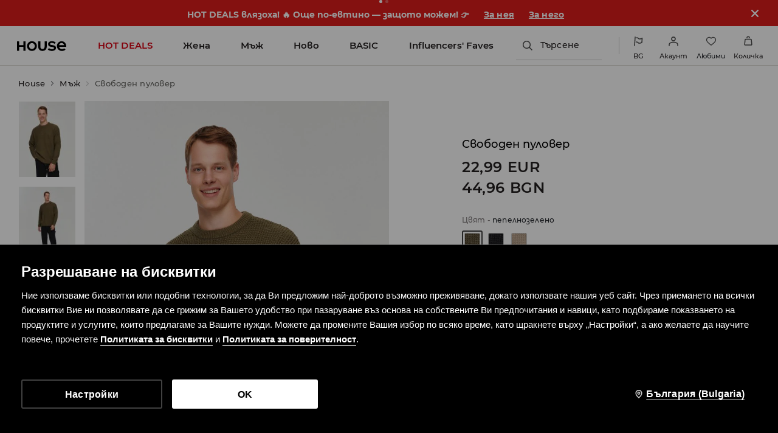

--- FILE ---
content_type: text/css
request_url: https://www.housebrand.com/bg/bg/skin/frontend/6.420.1/narch/page-header/seo-menu-styles.css
body_size: 865
content:
.c-html-header{height:auto!important}.c-html-header,.c-html-header *{-webkit-box-sizing:border-box;box-sizing:border-box}.c-html-header__exit{-webkit-appearance:none;-moz-appearance:none;appearance:none;background:url("[data-uri]");background-size:contain;border:none;display:block;height:14px;margin:0 25px 20px auto;width:14px}.c-html-header__content{background:#fff;-webkit-box-shadow:-5px 0 23px -5px rgba(0,0,0,.09);box-shadow:-5px 0 23px -5px rgba(0,0,0,.09);height:100%;left:100%;max-width:100vw;min-width:330px;overflow-y:auto;padding:20px 0 30px;position:fixed;top:0;-webkit-transform:translateX(0);transform:translateX(0);-webkit-transition:-webkit-transform .25s ease-in-out;transition:-webkit-transform .25s ease-in-out;transition:transform .25s ease-in-out;transition:transform .25s ease-in-out,-webkit-transform .25s ease-in-out;z-index:9999}.c-html-header.is-active{visibility:initial!important}.c-html-header.is-entering .c-html-header__content{-webkit-transform:translateX(-100%);transform:translateX(-100%)}.c-html-header.is-exiting .c-html-header__content{-webkit-transform:translateX(0);transform:translateX(0)}.c-html-tree__item{-webkit-box-align:center;-ms-flex-align:center;align-items:center;cursor:pointer;display:-webkit-box;display:-ms-flexbox;display:flex;padding:15px 25px 15px 30px;place-content:center space-between}.c-html-tree__item-arrow{background:no-repeat 50% url("[data-uri]");height:8px;-o-object-fit:contain;object-fit:contain;-webkit-transform:rotate(180deg);transform:rotate(180deg);-webkit-transition:-webkit-transform .2s ease-in-out;transition:-webkit-transform .2s ease-in-out;transition:transform .2s ease-in-out;transition:transform .2s ease-in-out,-webkit-transform .2s ease-in-out;width:13px}.c-html-tree__item.is-collapsed .c-html-tree__item-arrow{-webkit-transform:rotate(0deg);transform:rotate(0deg)}.c-html-tree__item.is-hidden{display:none}.c-html-tree__item.is-level-1{background:#f8f8f2}.c-html-tree__item.is-level-1,.c-html-tree__item.is-level-2{padding-left:40px}.c-html-tree__item-anchor{color:#000;font-size:16px}.c-html-tree__item-anchor:hover{text-decoration:underline}

--- FILE ---
content_type: application/javascript
request_url: https://www.housebrand.com/skin/frontend/6.420.1/narch/product-card-next/internal-modules-house-module.js
body_size: 56455
content:
(window.NArchWebpackJsonp=window.NArchWebpackJsonp||[]).push([[422],{"./packages/libs/breadcrumbs/lib/index.js":function(n,e,t){"use strict";t.d(e,"a",(function(){return H})),t.d(e,"c",(function(){return ProductBreadcrumbs})),t.d(e,"d",(function(){return ProductPageBreadcrumbs})),t.d(e,"b",(function(){return rn})),t.d(e,"e",(function(){return b}));var i,o,r,a,l,c,d,s,p,u,m=t("react"),g=t.n(m),h=t("./common/temp/node_modules/.pnpm/styled-components@5.3.1_@babel+core@7.24.6_react-dom@17.0.2_react-is@17.0.2_react@17.0.2/node_modules/styled-components/dist/styled-components.browser.esm.js"),f=t("./packages/libs/theme/lib/index.js"),__makeTemplateObject=function(n,e){return Object.defineProperty?Object.defineProperty(n,"raw",{value:e}):n.raw=e,n},b=h.default.div.withConfig({displayName:"breadcrumbs__StyledBreadcrumbs",componentId:"sc-1hu39a3-0"})(o||(o=__makeTemplateObject(["\n  box-sizing: border-box;\n  font-family: ",";\n  padding: ",";\n  margin: ",";\n  grid-area: breadcrumbs;\n  overflow: scroll;\n\n  ::-webkit-scrollbar {\n    width: 6px;\n    height: 6px;\n  }\n\n  ::-webkit-scrollbar-track {\n    background: transparent;\n  }\n\n  ::-webkit-scrollbar-thumb {\n    border-radius: 10px;\n    background: transparent;\n  }\n\n  ::-webkit-scrollbar-thumb:hover {\n    background: #0000004d;\n  }\n  &.withSsrSidebar {\n    ","\n  }\n\n  @media (max-width: ","px) {\n    margin: ",";\n    width: ",";\n    text-align: ",";\n  }\n\n  @media (min-width: ","px) {\n    margin: ",";\n    width: ",";\n    padding: ",";\n    text-align: ",";\n\n    &.withSsrSidebar {\n      position: absolute;\n      left: 0;\n      top: auto;\n      width: 100%;\n      & + div {\n        padding-top: 52px;\n      }\n    }\n  }\n\n  @media (min-width: ","px) {\n    overflow: initial;\n    padding: ",";\n    text-align: ",";\n    margin: ",";\n\n    &.withSidebar {\n      padding: ",";\n      margin: ",";\n    }\n  }\n\n  @media (min-width: ","px) {\n    padding: ",";\n    margin: ",";\n\n    &.withSidebar {\n      padding: ",";\n      margin: ",";\n    }\n  }\n\n  &.productCard {\n    background: ",";\n    color: ",";\n    position: ",";\n    width: ",";\n    z-index: 10;\n    margin: ",";\n    padding: ",";\n    overflow: hidden;\n\n    @media (max-width: ","px) {\n      width: ",";\n    }\n\n    @media (min-width: ","px) {\n      width: auto;\n      padding: ",";\n      background: none;\n      position: relative;\n      grid-area: breadcrumbs;\n    }\n\n    @media (min-width: ","px) {\n      position: ",";\n      color: ",";\n      left: ",";\n      padding: ",";\n    }\n\n    @media (min-width: ","px) {\n      padding: ",";\n    }\n  }\n\n  &.productCardNext {\n    white-space: nowrap;\n    position: ",";\n\n    @media (min-width: ","px) {\n      position: ",";\n      left: ",";\n      padding: ",";\n    }\n  }\n\n  &.productCardRedesign {\n    position: ",";\n    background: ",";\n    color: ",";\n    padding: ",";\n\n    @media (min-width: ","px) {\n      padding: ",";\n    }\n  }\n"],["\n  box-sizing: border-box;\n  font-family: ",";\n  padding: ",";\n  margin: ",";\n  grid-area: breadcrumbs;\n  overflow: scroll;\n\n  ::-webkit-scrollbar {\n    width: 6px;\n    height: 6px;\n  }\n\n  ::-webkit-scrollbar-track {\n    background: transparent;\n  }\n\n  ::-webkit-scrollbar-thumb {\n    border-radius: 10px;\n    background: transparent;\n  }\n\n  ::-webkit-scrollbar-thumb:hover {\n    background: #0000004d;\n  }\n  &.withSsrSidebar {\n    ","\n  }\n\n  @media (max-width: ","px) {\n    margin: ",";\n    width: ",";\n    text-align: ",";\n  }\n\n  @media (min-width: ","px) {\n    margin: ",";\n    width: ",";\n    padding: ",";\n    text-align: ",";\n\n    &.withSsrSidebar {\n      position: absolute;\n      left: 0;\n      top: auto;\n      width: 100%;\n      & + div {\n        padding-top: 52px;\n      }\n    }\n  }\n\n  @media (min-width: ","px) {\n    overflow: initial;\n    padding: ",";\n    text-align: ",";\n    margin: ",";\n\n    &.withSidebar {\n      padding: ",";\n      margin: ",";\n    }\n  }\n\n  @media (min-width: ","px) {\n    padding: ",";\n    margin: ",";\n\n    &.withSidebar {\n      padding: ",";\n      margin: ",";\n    }\n  }\n\n  &.productCard {\n    background: ",";\n    color: ",";\n    position: ",";\n    width: ",";\n    z-index: 10;\n    margin: ",";\n    padding: ",";\n    overflow: hidden;\n\n    @media (max-width: ","px) {\n      width: ",";\n    }\n\n    @media (min-width: ","px) {\n      width: auto;\n      padding: ",";\n      background: none;\n      position: relative;\n      grid-area: breadcrumbs;\n    }\n\n    @media (min-width: ","px) {\n      position: ",";\n      color: ",";\n      left: ",";\n      padding: ",";\n    }\n\n    @media (min-width: ","px) {\n      padding: ",";\n    }\n  }\n\n  &.productCardNext {\n    white-space: nowrap;\n    position: ",";\n\n    @media (min-width: ","px) {\n      position: ",";\n      left: ",";\n      padding: ",";\n    }\n  }\n\n  &.productCardRedesign {\n    position: ",";\n    background: ",";\n    color: ",";\n    padding: ",";\n\n    @media (min-width: ","px) {\n      padding: ",";\n    }\n  }\n"])),(function(n){return n.theme.fontFamily}),(function(n){var e;return null===(e=n.theme.padding)||void 0===e?void 0:e.mobile}),(function(n){var e;return null===(e=n.theme.margin)||void 0===e?void 0:e.mobile}),(function(n){if("sinsay"===n.brand)return Object(h.css)(i||(i=__makeTemplateObject(["\n          position: absolute;\n          left: 0;\n          top: 0;\n          padding: 12px 0 20px 0;\n          text-align: left;\n          width: calc(100% - 40px);\n          white-space: nowrap;\n          direction: rtl;\n        "],["\n          position: absolute;\n          left: 0;\n          top: 0;\n          padding: 12px 0 20px 0;\n          text-align: left;\n          width: calc(100% - 40px);\n          white-space: nowrap;\n          direction: rtl;\n        "])))}),f.m,(function(n){var e;return null===(e=n.theme.margin)||void 0===e?void 0:e.mobile}),(function(n){var e;return null===(e=n.theme.mobile)||void 0===e?void 0:e.width}),(function(n){var e,t;return null!==(e=n.align)&&void 0!==e?e:null===(t=n.theme.align)||void 0===t?void 0:t.mobile}),f.v,(function(n){var e;return null===(e=n.theme.margin)||void 0===e?void 0:e.tablet}),(function(n){var e;return null===(e=n.theme.mobile)||void 0===e?void 0:e.width}),(function(n){var e;return null===(e=n.theme.padding)||void 0===e?void 0:e.tablet}),(function(n){var e,t;return null!==(e=n.align)&&void 0!==e?e:null===(t=n.theme.align)||void 0===t?void 0:t.mobile}),f.c,(function(n){var e;return null===(e=n.theme.padding)||void 0===e?void 0:e.smallDesktop}),(function(n){var e,t;return null!==(e=n.align)&&void 0!==e?e:null===(t=n.theme.align)||void 0===t?void 0:t.desktop}),(function(n){var e;return null===(e=n.theme.margin)||void 0===e?void 0:e.desktop}),(function(n){var e;return null===(e=n.theme.padding)||void 0===e?void 0:e.desktopWithSidebar}),(function(n){var e;return null===(e=n.theme.margin)||void 0===e?void 0:e.smallDesktopWithSidebar}),f.q,(function(n){var e;return null===(e=n.theme.padding)||void 0===e?void 0:e.desktop}),(function(n){var e;return null===(e=n.theme.margin)||void 0===e?void 0:e.smallDesktop}),(function(n){var e;return null===(e=n.theme.padding)||void 0===e?void 0:e.desktopWithSidebar}),(function(n){var e;return null===(e=n.theme.margin)||void 0===e?void 0:e.desktopWithSidebar}),(function(n){var e,t;return null===(t=null===(e=n.theme.product)||void 0===e?void 0:e.background)||void 0===t?void 0:t.mobile}),(function(n){var e,t;return null===(t=null===(e=n.theme.product)||void 0===e?void 0:e.color)||void 0===t?void 0:t.mobile}),(function(n){var e,t;return null===(t=null===(e=n.theme.product)||void 0===e?void 0:e.position)||void 0===t?void 0:t.mobile}),(function(n){return n.theme.productWidth.default}),(function(n){return n.theme.productMargin.default}),(function(n){return n.theme.productPadding.mobile}),f.m,(function(n){return n.theme.productWidth.mobile}),f.v-1,(function(n){return n.theme.productPadding.tablet}),f.c,(function(n){var e,t;return null===(t=null===(e=n.theme.product)||void 0===e?void 0:e.position)||void 0===t?void 0:t.desktop}),(function(n){var e,t;return null===(t=null===(e=n.theme.product)||void 0===e?void 0:e.color)||void 0===t?void 0:t.desktop}),(function(n){var e;return null===(e=n.theme.product)||void 0===e?void 0:e.left}),(function(n){return n.theme.productPadding.desktop}),f.b,(function(n){return n.theme.productPadding.largeDesktop}),(function(n){var e,t;return null===(t=null===(e=n.theme.productCardNext)||void 0===e?void 0:e.position)||void 0===t?void 0:t.mobile}),f.c,(function(n){var e,t;return null===(t=null===(e=n.theme.productCardNext)||void 0===e?void 0:e.position)||void 0===t?void 0:t.desktop}),(function(n){var e;return null===(e=n.theme.productCardNext)||void 0===e?void 0:e.left}),(function(n){var e;return null===(e=n.theme.productCardNext)||void 0===e?void 0:e.padding}),(function(n){var e,t,i;return null===(i=null===(t=null===(e=n.theme)||void 0===e?void 0:e.productCardRedesign)||void 0===t?void 0:t.position)||void 0===i?void 0:i.mobile}),(function(n){var e,t,i;return null===(i=null===(t=null===(e=n.theme)||void 0===e?void 0:e.productCardRedesign)||void 0===t?void 0:t.background)||void 0===i?void 0:i.mobile}),(function(n){var e,t,i;return null===(i=null===(t=null===(e=n.theme)||void 0===e?void 0:e.productCardRedesign)||void 0===t?void 0:t.color)||void 0===i?void 0:i.mobile}),(function(n){var e,t;return null===(t=null===(e=n.theme)||void 0===e?void 0:e.productCardRedesign)||void 0===t?void 0:t.padding.mobile}),f.v,(function(n){var e,t;return null===(t=null===(e=n.theme)||void 0===e?void 0:e.productCardRedesign)||void 0===t?void 0:t.padding.tablet})),x=h.default.span.withConfig({displayName:"breadcrumbs__SingleCrumb",componentId:"sc-1hu39a3-1"})(l||(l=__makeTemplateObject(["\n  display: flex;\n  align-items: center;\n  color: ",";\n  font-size: ",";\n  font-weight: ",";\n  line-height: ",";\n  letter-spacing: ",";\n\n  a {\n    color: inherit;\n    font-weight: inherit;\n  }\n\n  &:before {\n    content: '';\n    display: inline-block;\n    margin: ",";\n    width: 0.85em;\n    height: 0.85em;\n    background: url(",") center center no-repeat;\n    ","\n    filter: ",";\n    background-size: auto 100%;\n  }\n\n  &.productCardRedesign {\n    color: ",";\n    font-size: ",";\n    font-weight: ",";\n    line-height: ",";\n\n    &:before {\n      width: ",";\n      height: ",";\n      margin: ",";\n      ","\n    }\n  }\n"],["\n  display: flex;\n  align-items: center;\n  color: ",";\n  font-size: ",";\n  font-weight: ",";\n  line-height: ",";\n  letter-spacing: ",";\n\n  a {\n    color: inherit;\n    font-weight: inherit;\n  }\n\n  &:before {\n    content: '';\n    display: inline-block;\n    margin: ",";\n    width: 0.85em;\n    height: 0.85em;\n    background: url(",") center center no-repeat;\n    ","\n    filter: ",";\n    background-size: auto 100%;\n  }\n\n  &.productCardRedesign {\n    color: ",";\n    font-size: ",";\n    font-weight: ",";\n    line-height: ",";\n\n    &:before {\n      width: ",";\n      height: ",";\n      margin: ",";\n      ","\n    }\n  }\n"])),(function(n){var e,t,i;return null!==(i=null===(t=null===(e=n.theme.product)||void 0===e?void 0:e.color)||void 0===t?void 0:t.mobile)&&void 0!==i?i:"inherit"}),(function(n){var e,t;return null!==(t=null===(e=n.theme.singleCrumb)||void 0===e?void 0:e.fontSize)&&void 0!==t?t:"13px"}),(function(n){var e,t;return null!==(t=null===(e=n.theme.singleCrumb)||void 0===e?void 0:e.fontWeight)&&void 0!==t?t:"normal"}),(function(n){var e,t;return null!==(t=null===(e=n.theme.singleCrumb)||void 0===e?void 0:e.lineHeight)&&void 0!==t?t:"1.67"}),(function(n){var e,t;return null!==(t=null===(e=n.theme.singleCrumb)||void 0===e?void 0:e.letterSpacing)&&void 0!==t?t:"0.12"}),(function(n){var e,t;return null!==(t=null===(e=n.theme.singleCrumb)||void 0===e?void 0:e.beforeMargin)&&void 0!==t?t:"0 8px"}),"[data-uri]",(function(n){var e;return(null===(e=n.theme.singleCrumb)||void 0===e?void 0:e.isReturnChevronDark)&&Object(h.css)(r||(r=__makeTemplateObject(["\n        background: url(",") center center no-repeat;\n      "],["\n        background: url(",") center center no-repeat;\n      "])),"[data-uri]")}),(function(n){var e;return null===(e=n.theme.singleCrumb)||void 0===e?void 0:e.arrowFilter}),(function(n){var e,t,i,o=n.theme;return null!==(i=null===(t=null===(e=null==o?void 0:o.productCardRedesign)||void 0===e?void 0:e.color)||void 0===t?void 0:t.mobile)&&void 0!==i?i:"inherit"}),(function(n){var e,t,i=n.theme;return null===(t=null===(e=null==i?void 0:i.productCardRedesign)||void 0===e?void 0:e.singleCrumb)||void 0===t?void 0:t.fontSize}),(function(n){var e,t,i=n.theme;return null===(t=null===(e=null==i?void 0:i.productCardRedesign)||void 0===e?void 0:e.singleCrumb)||void 0===t?void 0:t.fontWeight}),(function(n){var e,t,i=n.theme;return null===(t=null===(e=null==i?void 0:i.productCardRedesign)||void 0===e?void 0:e.singleCrumb)||void 0===t?void 0:t.lineHeight}),(function(n){var e,t,i=n.theme;return null===(t=null===(e=null==i?void 0:i.productCardRedesign)||void 0===e?void 0:e.singleCrumb)||void 0===t?void 0:t.beforeWidth}),(function(n){var e,t,i=n.theme;return null===(t=null===(e=null==i?void 0:i.productCardRedesign)||void 0===e?void 0:e.singleCrumb)||void 0===t?void 0:t.beforeHeight}),(function(n){var e,t,i=n.theme;return null===(t=null===(e=null==i?void 0:i.productCardRedesign)||void 0===e?void 0:e.singleCrumb)||void 0===t?void 0:t.beforeMargin}),(function(n){var e,t,i=n.theme;return(null===(t=null===(e=null==i?void 0:i.productCardRedesign)||void 0===e?void 0:e.singleCrumb)||void 0===t?void 0:t.isReturnChevronDark)&&Object(h.css)(a||(a=__makeTemplateObject(["\n          background: url(",") center center no-repeat;\n        "],["\n          background: url(",") center center no-repeat;\n        "])),"[data-uri]")})),v=h.default.span.withConfig({displayName:"breadcrumbs__Crumb",componentId:"sc-1hu39a3-2"})(u||(u=__makeTemplateObject(["\n  font-size: ","px;\n  font-weight: ",";\n  line-height: ",";\n  letter-spacing: ","px;\n  color: ",";\n\n  a {\n    color: inherit;\n    font-weight: inherit;\n\n    &:hover {\n      transition: color 250ms ease-in-out;\n      color: ",";\n      text-decoration: ",";\n    }\n  }\n\n  &.last span {\n    color: ",";\n    font-weight: ",";\n    cursor: default;\n  }\n\n  &:first-child a {\n    text-transform: ",";\n  }\n\n  &:not(:first-child):before {\n    display: inline-block;\n    margin: 0 8px;\n    width: 5px;\n    height: 10px;\n\n    ","\n  }\n\n  @media (min-width: ","px) {\n    font-size: ","px;\n    line-height: ",";\n    letter-spacing: ","px;\n\n    &:not(:first-child):before {\n      margin: 0 10px;\n      width: 4px;\n    }\n  }\n\n  &.productCardRedesign {\n    font-size: ","px;\n    line-height: ",";\n    letter-spacing: ","px;\n    color: ",";\n\n    a {\n      &:hover {\n        color: ",";\n        text-decoration: ",";\n      }\n\n      &:focus-visible {\n        outline: ",";\n      }\n    }\n\n    &.last span {\n      color: ",";\n    }\n\n    &:not(:first-child):before {\n      margin: ",";\n      width: ",";\n      height: ",";\n      color: ",";\n      content: '/';\n      background: unset;\n    }\n\n    @media (min-width: ","px) {\n      font-size: ","px;\n    }\n  }\n"],["\n  font-size: ","px;\n  font-weight: ",";\n  line-height: ",";\n  letter-spacing: ","px;\n  color: ",";\n\n  a {\n    color: inherit;\n    font-weight: inherit;\n\n    &:hover {\n      transition: color 250ms ease-in-out;\n      color: ",";\n      text-decoration: ",";\n    }\n  }\n\n  &.last span {\n    color: ",";\n    font-weight: ",";\n    cursor: default;\n  }\n\n  &:first-child a {\n    text-transform: ",";\n  }\n\n  &:not(:first-child):before {\n    display: inline-block;\n    margin: 0 8px;\n    width: 5px;\n    height: 10px;\n\n    ","\n  }\n\n  @media (min-width: ","px) {\n    font-size: ","px;\n    line-height: ",";\n    letter-spacing: ","px;\n\n    &:not(:first-child):before {\n      margin: 0 10px;\n      width: 4px;\n    }\n  }\n\n  &.productCardRedesign {\n    font-size: ","px;\n    line-height: ",";\n    letter-spacing: ","px;\n    color: ",";\n\n    a {\n      &:hover {\n        color: ",";\n        text-decoration: ",";\n      }\n\n      &:focus-visible {\n        outline: ",";\n      }\n    }\n\n    &.last span {\n      color: ",";\n    }\n\n    &:not(:first-child):before {\n      margin: ",";\n      width: ",";\n      height: ",";\n      color: ",";\n      content: '/';\n      background: unset;\n    }\n\n    @media (min-width: ","px) {\n      font-size: ","px;\n    }\n  }\n"])),(function(n){var e,t;return null!==(t=null===(e=n.theme.fontSize)||void 0===e?void 0:e.mobile)&&void 0!==t?t:12}),(function(n){var e,t;return null!==(t=null===(e=n.theme.anchor)||void 0===e?void 0:e.fontWeight)&&void 0!==t?t:"initial"}),(function(n){var e,t;return null!==(t=null===(e=n.theme.anchor)||void 0===e?void 0:e.lineHeight)&&void 0!==t?t:1.67}),(function(n){var e,t;return null!==(t=null===(e=n.theme.anchor)||void 0===e?void 0:e.letterSpacing)&&void 0!==t?t:.12}),(function(n){var e,t;return null!==(t=null===(e=n.theme.anchor)||void 0===e?void 0:e.color)&&void 0!==t?t:"#7a7c7f"}),(function(n){var e,t,i;return null!==(i=null===(t=null===(e=n.theme.anchor)||void 0===e?void 0:e.hover)||void 0===t?void 0:t.color)&&void 0!==i?i:"inherit"}),(function(n){var e,t;return null===(t=null===(e=n.theme.anchor)||void 0===e?void 0:e.hover)||void 0===t?void 0:t.textDecoration}),(function(n){var e,t,i;return null!==(i=null===(t=null===(e=n.theme.anchor)||void 0===e?void 0:e.last)||void 0===t?void 0:t.color)&&void 0!==i?i:"inherit"}),(function(n){var e,t;return null===(t=null===(e=n.theme.anchor)||void 0===e?void 0:e.last)||void 0===t?void 0:t.fontWeight}),(function(n){var e;return null===(e=n.theme.anchor)||void 0===e?void 0:e.textTransform}),(function(n){var e=n.theme.separator;return"slash"!==(null==e?void 0:e.type)?Object(h.css)(s||(s=__makeTemplateObject(["\n          content: '';\n          background: url(",")\n            center center no-repeat;\n        "],["\n          content: '';\n          background: url(",")\n            center center no-repeat;\n        "])),(function(n){return"house"===n.brand?Object(h.css)(c||(c=__makeTemplateObject(["\n                    ","\n                  "],["\n                    ","\n                  "])),"[data-uri]"):Object(h.css)(d||(d=__makeTemplateObject(["\n                    ","\n                  "],["\n                    ","\n                  "])),"[data-uri]")})):Object(h.css)(p||(p=__makeTemplateObject(["\n        content: '/';\n      "],["\n        content: '/';\n      "])))}),f.c,(function(n){var e,t;return null!==(t=null===(e=n.theme.fontSize)||void 0===e?void 0:e.desktop)&&void 0!==t?t:14}),(function(n){var e,t,i;return null!==(i=null===(t=null===(e=n.theme.anchor)||void 0===e?void 0:e.desktop)||void 0===t?void 0:t.lineHeight)&&void 0!==i?i:"20px"}),(function(n){var e,t,i;return null!==(i=null===(t=null===(e=n.theme.anchor)||void 0===e?void 0:e.desktop)||void 0===t?void 0:t.letterSpacing)&&void 0!==i?i:.14}),(function(n){var e,t=n.theme;return null===(e=null==t?void 0:t.productCardRedesign)||void 0===e?void 0:e.fontSize.mobile}),(function(n){var e,t,i,o=n.theme;return null===(i=null===(t=null===(e=null==o?void 0:o.productCardRedesign)||void 0===e?void 0:e.anchor)||void 0===t?void 0:t.desktop)||void 0===i?void 0:i.lineHeight}),(function(n){var e,t,i,o=n.theme;return null===(i=null===(t=null===(e=null==o?void 0:o.productCardRedesign)||void 0===e?void 0:e.anchor)||void 0===t?void 0:t.desktop)||void 0===i?void 0:i.letterSpacing}),(function(n){var e,t,i=n.theme;return null===(t=null===(e=null==i?void 0:i.productCardRedesign)||void 0===e?void 0:e.anchor)||void 0===t?void 0:t.color}),(function(n){var e,t,i,o=n.theme;return null===(i=null===(t=null===(e=null==o?void 0:o.productCardRedesign)||void 0===e?void 0:e.anchor)||void 0===t?void 0:t.hover)||void 0===i?void 0:i.color}),(function(n){var e,t,i,o=n.theme;return null===(i=null===(t=null===(e=null==o?void 0:o.productCardRedesign)||void 0===e?void 0:e.anchor)||void 0===t?void 0:t.hover)||void 0===i?void 0:i.textDecoration}),(function(n){var e,t,i,o=n.theme;return null===(i=null===(t=null===(e=null==o?void 0:o.productCardRedesign)||void 0===e?void 0:e.anchor)||void 0===t?void 0:t.focus)||void 0===i?void 0:i.outline}),(function(n){var e,t,i,o=n.theme;return null===(i=null===(t=null===(e=null==o?void 0:o.productCardRedesign)||void 0===e?void 0:e.anchor)||void 0===t?void 0:t.last)||void 0===i?void 0:i.color}),(function(n){var e,t,i,o=n.theme;return null===(i=null===(t=null===(e=null==o?void 0:o.productCardRedesign)||void 0===e?void 0:e.anchor)||void 0===t?void 0:t.before)||void 0===i?void 0:i.margin}),(function(n){var e,t,i,o=n.theme;return null===(i=null===(t=null===(e=null==o?void 0:o.productCardRedesign)||void 0===e?void 0:e.anchor)||void 0===t?void 0:t.before)||void 0===i?void 0:i.width}),(function(n){var e,t,i,o=n.theme;return null===(i=null===(t=null===(e=null==o?void 0:o.productCardRedesign)||void 0===e?void 0:e.anchor)||void 0===t?void 0:t.before)||void 0===i?void 0:i.height}),(function(n){var e,t,i,o=n.theme;return null===(i=null===(t=null===(e=null==o?void 0:o.productCardRedesign)||void 0===e?void 0:e.anchor)||void 0===t?void 0:t.before)||void 0===i?void 0:i.color}),f.v,(function(n){var e,t=n.theme;return null===(e=null==t?void 0:t.productCardRedesign)||void 0===e?void 0:e.fontSize.desktop})),y=t("./packages/libs/nav-bar/lib/index.js"),w=t("./common/temp/node_modules/.pnpm/deepmerge@4.2.1/node_modules/deepmerge/dist/cjs.js"),k=t.n(w),__assign=function(){return(__assign=Object.assign||function(n){for(var e,t=1,i=arguments.length;t<i;t++)for(var o in e=arguments[t])Object.prototype.hasOwnProperty.call(e,o)&&(n[o]=e[o]);return n}).apply(this,arguments)},j=Object(f.D)((function(n){var e=n.mode,t=Object.create(null),i={align:{mobile:"left",desktop:"left"},padding:{mobile:"10px 10px 0",desktop:"30px 0 0",desktopWithSidebar:"30px 0"},productPadding:{mobile:"18px 30px 15px 15px",tablet:"30px 0",desktop:"20px 0 5px",largeDesktop:"25px 0 5px"},productMargin:{default:"0"},productWidth:{default:"calc(100% - 60px)",mobile:"100%"},product:{position:{mobile:"relative"},background:{mobile:"linear-gradient(#22252a80, #22252a00)",desktop:"none"},color:{mobile:"black"}},singleCrumb:{isReturnChevronDark:!1},anchor:{textTransform:"capitalize"}};return t.default=i,t.sinsay={padding:{mobile:"0 20px 0 0",desktop:"30px 1.35rem 5px",desktopWithSidebar:"30px 0"},productPadding:{mobile:"12px 30px 15px 15px",tablet:"25px 0px 30px",desktop:"20px 0 5px",largeDesktop:"25px 0 5px"},productMargin:{default:"0"},productWidth:{default:"calc(100% - 60px)",mobile:"100%"},product:{position:{mobile:"absolute",desktop:"relative"},color:{mobile:"white"}},productCardNext:{whiteSpace:{mobile:"wrap",desktop:"nowrap"}},productCardRedesign:{separator:{type:"slash"},position:{mobile:"relative"},padding:{mobile:"9px 16px",tablet:"24px 32px"},background:{mobile:"none"},color:{mobile:"#303133"},fontSize:{mobile:14,desktop:12},anchor:{color:"#303133",lineHeight:"22px",letterSpacing:0,desktop:{lineHeight:"18px",letterSpacing:0},hover:{color:"#000",textDecoration:"underline"},last:{color:"#616366"},focus:{outline:"2px solid #e09243"},before:{width:"unset",height:"unset",margin:"0 4px",color:"#afb0b2"}},singleCrumb:{fontSize:"14px",fontWeight:"400",lineHeight:"22px",beforeMargin:"0 8px 0 0",beforeWidth:"16px",beforeHeight:"16px",isReturnChevronDark:!0}}},t.mohito={padding:{mobile:"8px 0 0",smallDesktop:"30px 0 20px 5px",desktop:"30px 0 20px 5px",desktopWithSidebar:"30px 0"},productPadding:{mobile:"13px 30px 15px 10px",tablet:"30px 0 30px 10px",desktop:"20px 0",largeDesktop:"20px 0"},product:{position:{mobile:"relative"},background:{mobile:"none"},color:{mobile:"black"}},singleCrumb:{isReturnChevronDark:!0},anchor:{color:"#000",textTransform:"uppercase",last:{color:"#727272",fontWeight:"600"}},fontSize:{mobile:13}},t.cropp={separator:{type:"slash"},padding:{mobile:"0 10px 0 0",smallDesktop:"30px 0 20px",desktop:"30px 0 0",desktopWithSidebar:"30px 0"},fontSize:{mobile:14,desktop:13},anchor:{color:"#bbb",lineHeight:"18px",letterSpacing:.35,desktop:{lineHeight:"18px",letterSpacing:.35},hover:{textDecoration:"underline"}},product:{color:{mobile:"white",desktop:"#bbb"}},productCardNext:{position:{mobile:"absolute",desktop:"relative"}},productWidth:{default:"calc(100% - 60px)",mobile:"100%"}},t.reserved={align:{mobile:"center",desktop:"center"},separator:{type:"slash"},fontSize:{mobile:12,desktop:12},padding:__assign(__assign({},i.padding),{desktopWithSidebar:"15px 0",mobile:"16px"}),productPadding:__assign(__assign({},i.productPadding),{mobile:"18px 15px 15px",largeDesktop:"10px 0 5px"}),mobile:{width:"100%"},anchor:{color:"#333",fontWeight:500,lineHeight:"16px",letterSpacing:0,desktop:{lineHeight:"18px",letterSpacing:0},hover:{color:"#000",textDecoration:"underline"},last:{color:"#656566"},focus:{outline:"2px solid #000"},before:{width:"initial",height:"initial",margin:"0 8px",color:"#b1b1b2"}},productWidth:{default:"calc(100% - 60px)",mobile:"100%"},singleCrumb:{fontSize:"12px",fontWeight:"500",lineHeight:"18px",beforeMargin:"0 8px 0 4px",beforeWidth:"8px",beforeHeight:"14px",arrowFilter:"invert(100%)",letterSpacing:"0"}},t.house={align:{mobile:"center",desktop:"left"},padding:{mobile:"13px",desktop:"13px 0 0 13px",desktopWithSidebar:"0 0 0 22px"},margin:{desktop:"19px 0 0",desktopWithSidebar:"0 0 25px",smallDesktopWithSidebar:"8px 0 15px"},anchor:{color:"#231f20",fontWeight:500,lineHeight:1.29,letterSpacing:.14,desktop:{lineHeight:1.29,letterSpacing:.25},hover:{color:"#231f20",textDecoration:"underline"},last:{color:"#63635f"}},product:{position:{mobile:"relative",desktop:"absolute"},left:"22px",background:{mobile:"transparent"},color:{mobile:"#231f20"}},productCardNext:{position:{mobile:"relative",desktop:"relative"},left:"0",padding:"11px 0 23px"},fontSize:{mobile:13,desktop:13},singleCrumb:{fontSize:"13px",lineHeight:"1.29",arrowFilter:"invert(100%)",beforeMargin:"0 16px 0 0"},productPadding:{mobile:"16px",tablet:"16px",desktop:"14px 0 23px",largeDesktop:"5px 0 22px"}},k()(t.default,t[e]||{})})),z=t("./packages/libs/util/lib/index.js"),I=t("./common/temp/node_modules/.pnpm/classnames@2.3.1/node_modules/classnames/index.js"),C=t.n(I),M=t("./common/temp/node_modules/.pnpm/ramda@0.27.1/node_modules/ramda/es/index.js"),S=t("./packages/libs/core/lib/index.js"),_=t("./packages/libs/filters/lib/index.js"),N=Object(M.eb)((function(){return Object(M.Ib)(Object(M.Mb)(_.c).map(M.J))})),O=function dropCatalogURLFilters(n){if(!n)return null;var e=new URL(n);return""+e.origin+function dropCatalogPathnameFilters(n){var e=n.search(new RegExp("/["+N().join("")+"]/"));return Object(S.Fb)(e<0?n:n.substring(0,e))}(e.pathname)},E=function isReferrerCategoryURL(n){var e=document.referrer;return!(!e||!n)&&(O(e)||"")===(O(n)||"")},P=t("./packages/libs/analytics/lib/index.js"),D=Object(P.sb)(P.g),A=function breadcrumbsClick(n,e,t){D({breadcrumbsPlace:t,breadcrumbsPosition:e,breadcrumbsLabel:n})},T=t("./packages/libs/sidebar/lib/index.js"),L=t("./packages/libs/feature-flags/lib/index.js"),W=t("./packages/libs/di/lib/index.js"),Z=t("./packages/libs/cookies/lib/index.js"),__read=function(n,e){var t="function"==typeof Symbol&&n[Symbol.iterator];if(!t)return n;var i,o,r=t.call(n),a=[];try{for(;(void 0===e||e-- >0)&&!(i=r.next()).done;)a.push(i.value)}catch(n){o={error:n}}finally{try{i&&!i.done&&(t=r.return)&&t.call(r)}finally{if(o)throw o.error}}return a},__spreadArray=function(n,e){for(var t=0,i=e.length,o=n.length;t<i;t++,o++)n[o]=e[t];return n},R=function BreadcrumbsComponent(n){var e=n.tokens,t=n.activePath,i=n.currentCategory,o=n.homeUrl,r=n.brand,a=n.isProductCard,l=n.productName,c=n.category,d=n.categoryPath,s=n.onClickAnchor,p=n.onClickArrow,u=n.isRedesign,h=Object(z.q)("(max-width: "+(f.m-1)+"px)"),b=Object(W.useService)(L.b),w=Object(L.d)([T.CategoryPositioningFeatureFlags.TestActive,T.CategoryPositioningFeatureFlags.IdSource,T.CategoryPositioningFeatureFlags.IdTarget]),k=Object(m.useMemo)((function(){return function renderBreadcrumbs(n){var e=n.category,t=n.activePath,i=n.level,o=n.theme,r=n.onClickAnchor,a=window.location.href.replace(window.location.search,""),l=i+1,c=Object(L.d)("ProductCardRedesign");if(e.id===t[i])return g.a.createElement(v,{theme:o,className:C()({productCardRedesign:c},{last:e.url===a}),"data-testid":"crumb-category"},e.url===a?g.a.createElement("span",null,e.name):g.a.createElement("a",{href:e.url,title:e.name,"data-testid":"crumb-link",onClick:function onClick(n){return r(n,null==e?void 0:e.system_name,(null==e?void 0:e.level)+2)}},e.name),!!e.children&&t[l]&&!!e.children.find((function(n){return n.id===t[l]}))&&renderBreadcrumbs({category:e.children.find((function(n){return n.id===t[l]})),level:l,activePath:t,theme:o,onClickAnchor:r}))}({category:i,theme:e,level:0,activePath:t,onClickAnchor:s})}),[t,i]),j=h&&a&&d,I=function getCategoryPath(n,e,t){if(e){var i=n.split("/"),o=t.getValue(T.CategoryPositioningFeatureFlags.IdTarget),r=t.getValue(T.CategoryPositioningFeatureFlags.IdSource);if(i.slice(-1)[0]===r.toString())return i.splice(-1,1,o),__spreadArray([],__read(i)).join("/")}return n}(d,w,b),M=Object(y.f)(I,c).currentCategory;return j&&M?g.a.createElement(x,{className:C()({productCardRedesign:u}),theme:e,onClick:function onClick(n){return null==p?void 0:p(M.url)}},g.a.createElement("a",{href:M.url,title:r,onClick:function onClick(n){return s(n,null==M?void 0:M.system_name,(null==M?void 0:M.level)+2)}},M.name)):g.a.createElement(m.Fragment,null,g.a.createElement(v,{className:C()({productCardRedesign:u}),theme:e,brand:r},g.a.createElement("a",{href:o,title:r,"data-testid":"crumb-home",onClick:function onClick(n){return s(n,r,1)}},r)),k,a&&l&&g.a.createElement(v,{theme:e,className:C()("last",{productCardRedesign:u}),brand:r},g.a.createElement("span",null,l)))},H=function Breadcrumbs(n){var e,t=n.categoryPath,i=n.category,o=n.brandName,r=n.baseUrl,a=n.className,l=n.isProductCard,c=n.productName,d=n.align,s=n.onScroll,p=n.isRedesign,u=__read(Object(m.useState)([]),2),h=u[0],f=u[1],x=__read(Object(m.useState)(),2),v=x[0],y=x[1],w=Object(m.useRef)(null),k=Object(Z.e)().isPreferencesCookiesAccepted();Object(m.useEffect)((function(){(null==h?void 0:h.length)&&Object(P.ob)()}),[h.length]),Object(m.useEffect)((function(){if(t){var n=t.split("/").slice(2),e=Object(T.useReplaceCategoryPositioningPath)(n).swappedCategoryPath;y(i&&i.find((function(n){return n.id===e[0]}))),f(e)}z()}),[i,t]),Object(m.useEffect)((function(){var n,e;(null==w?void 0:w.current)&&(null===(n=null==w?void 0:w.current)||void 0===n?void 0:n.children)&&v&&(null===(e=w.current)||void 0===e||e.scrollTo(2e3,0))}),[w.current,v,null===(e=null==w?void 0:w.current)||void 0===e?void 0:e.children]);var z=function resetColorCounter(){var n,e,t,i=Object(S.Xb)("colorCounter");!((null===(n=history.state)||void 0===n?void 0:n.color)?null===(e=history.state.color)||void 0===e?void 0:e.sku:null===(t=history.state)||void 0===t?void 0:t.sku)&&i&&"1"!==i&&k&&Object(S.Tc)("colorCounter","1",0)},I=function onClickAnchor(n,e,t){A(e,t,l?"product":"category")},C=function onClickArrow(n){E(n)&&history.back()};return!!v&&g.a.createElement(j.Consumer,null,(function(n){return g.a.createElement(b,{className:a,"data-testid":"breadcrumbs",theme:n,align:d,onScroll:s,ref:w,brand:o},g.a.createElement(R,{activePath:h,currentCategory:v,tokens:n,homeUrl:r,brand:o,isProductCard:l,productName:c,categoryPath:t,category:i,onClickAnchor:I,onClickArrow:C,isRedesign:p}))}))},B=t("./packages/libs/catalog-common/lib/index.js"),G=t("./packages/libs/page-header/lib/index.js"),transform_structure_read=function(n,e){var t="function"==typeof Symbol&&n[Symbol.iterator];if(!t)return n;var i,o,r=t.call(n),a=[];try{for(;(void 0===e||e-- >0)&&!(i=r.next()).done;)a.push(i.value)}catch(n){o={error:n}}finally{try{i&&!i.done&&(t=r.return)&&t.call(r)}finally{if(o)throw o.error}}return a},transform_structure_spreadArray=function(n,e){for(var t=0,i=e.length,o=n.length;t<i;t++,o++)n[o]=e[t];return n};function transformStructure(n){if(n)return n.forEach((function(n){return function mergeSections(n){n.id&&(n.id=String(n.id)),n.sections&&(n.children||(n.children=[]),n.sections.forEach((function(e){var t;e.children&&(t=n.children).push.apply(t,transform_structure_spreadArray([],transform_structure_read(e.children)))})),delete n.sections),n.children&&n.children.forEach((function(n){return mergeSections(n)}))}(n)})),n}function ProductBreadcrumbs(n){var e,t,i,o,r,a=n.productId,l=n.productName,c=n.defaultCategoryPath,d=Object(B.d)(),s="";s=d.categoryPath&&Object(S.Sc)(null===(e=d.product)||void 0===e?void 0:e.id)===Object(S.Sc)(a)?null===(t=d.categoryPath)||void 0===t?void 0:t.join("/"):c;var p=Object(W.useService)(W.AppEnvService).config.get("url/base","#"),u=Object(W.useService)(W.AppEnvService).config.get("brandName"),m=Object(W.resolveService)(G.a).getTreeData(),h=window.matchMedia("(max-width: "+f.m+"px)").matches,b="reserved"===u,x=Object(L.d)("ProductCardRedesign"),v=Object(L.d)("NewMenu")?transformStructure(null===(r=JSON.parse((null===(o=null===(i=document.getElementById("menu-data"))||void 0===i?void 0:i.textContent)||void 0===o?void 0:o.trim())||"{}"))||void 0===r?void 0:r.tree):m;return g.a.createElement(H,{className:C()("product-breadcrumbs",{productCard:!b||!h,productCardNext:!0,productCardRedesign:x}),isRedesign:x,brandName:u,baseUrl:p,categoryPath:s,category:v,isProductCard:!0,productName:l,align:b&&!h?"center":"left"})}var U,Q,X,F,Y,V,J=t("./packages/libs/design-system/lib/index.js"),breadcrumbs_makeTemplateObject=function(n,e){return Object.defineProperty?Object.defineProperty(n,"raw",{value:e}):n.raw=e,n},K=h.default.div.withConfig({displayName:"breadcrumbs__StyledBreadcrumbs",componentId:"sc-1oylr8p-0"})(U||(U=breadcrumbs_makeTemplateObject(["\n  position: ",";\n  width: fit-content;\n  display: flex;\n  flex-wrap: wrap;\n  align-items: center;\n  column-gap: var(--dt-space-component-gap-content-nano);\n  row-gap: var(--dt-space-component-gap-content-pico);\n  padding: ",";\n\n  @media (min-width: ","px) {\n    padding: ",";\n    row-gap: unset;\n  }\n"],["\n  position: ",";\n  width: fit-content;\n  display: flex;\n  flex-wrap: wrap;\n  align-items: center;\n  column-gap: var(--dt-space-component-gap-content-nano);\n  row-gap: var(--dt-space-component-gap-content-pico);\n  padding: ",";\n\n  @media (min-width: ","px) {\n    padding: ",";\n    row-gap: unset;\n  }\n"])),(function(n){return n.inGallery?"absolute":"unset"}),(function(n){return n.isProductCard?"var(--dt-space-component-gap-content-large) var(--dt-space-component-gap-content-default)":"var(--dt-space-component-gap-content-default)"}),J.c,(function(n){return n.isProductCard?"0 var(--dt-space-500) var(--dt-space-component-gap-content-default) var(--dt-space-500)":"var(--dt-space-400) var(--dt-space-0) var(--dt-space-0)"})),q=h.default.span.withConfig({displayName:"breadcrumbs__StyledSingleCrumb",componentId:"sc-1oylr8p-1"})(Q||(Q=breadcrumbs_makeTemplateObject(["\n  font-size: var(--dt-font-size-150);\n  font-weight: var(--dt-font-text-weight);\n  line-height: var(--dt-font-line-height-compact);\n  letter-spacing: var(--dt-font-spacing-default);\n  color: var(--dt-color-text-strong);\n  text-transform: capitalize;\n  display: flex;\n  align-items: center;\n  gap: var(--dt-space-component-gap-content-pico);\n  height: var(--dt-size-300);\n  white-space: nowrap;\n\n  &:not(:last-child):after {\n    content: '';\n    display: inline-block;\n    width: var(--dt-size-200);\n    height: var(--dt-size-200);\n    background-image: url(",");\n    background-size: 100%;\n    background-repeat: no-repeat;\n  }\n"],["\n  font-size: var(--dt-font-size-150);\n  font-weight: var(--dt-font-text-weight);\n  line-height: var(--dt-font-line-height-compact);\n  letter-spacing: var(--dt-font-spacing-default);\n  color: var(--dt-color-text-strong);\n  text-transform: capitalize;\n  display: flex;\n  align-items: center;\n  gap: var(--dt-space-component-gap-content-pico);\n  height: var(--dt-size-300);\n  white-space: nowrap;\n\n  &:not(:last-child):after {\n    content: '';\n    display: inline-block;\n    width: var(--dt-size-200);\n    height: var(--dt-size-200);\n    background-image: url(",");\n    background-size: 100%;\n    background-repeat: no-repeat;\n  }\n"])),"[data-uri]"),$=Object(h.default)(q).withConfig({displayName:"breadcrumbs__StyledCrumb",componentId:"sc-1oylr8p-2"})(X||(X=breadcrumbs_makeTemplateObject(["\n  color: ",";\n  cursor: ",";\n  text-transform: unset;\n"],["\n  color: ",";\n  cursor: ",";\n  text-transform: unset;\n"])),(function(n){return n.last?"var(--dt-color-text-subtle)":"var(--dt-color-text-strong)"}),(function(n){return n.last?"default":"pointer"})),nn=h.default.a.withConfig({displayName:"breadcrumbs__StyledCrumbLink",componentId:"sc-1oylr8p-3"})(F||(F=breadcrumbs_makeTemplateObject(["\n  font-size: var(--dt-font-size-150);\n  font-weight: var(--dt-font-text-weight);\n  line-height: var(--dt-font-line-height-compact);\n  letter-spacing: var(--dt-font-spacing-default);\n  color: var(--dt-color-text-strong);\n  white-space: nowrap;\n\n  &:hover {\n    transition: color 250ms ease-in-out;\n    color: var(--dt-color-text-main);\n  }\n"],["\n  font-size: var(--dt-font-size-150);\n  font-weight: var(--dt-font-text-weight);\n  line-height: var(--dt-font-line-height-compact);\n  letter-spacing: var(--dt-font-spacing-default);\n  color: var(--dt-color-text-strong);\n  white-space: nowrap;\n\n  &:hover {\n    transition: color 250ms ease-in-out;\n    color: var(--dt-color-text-main);\n  }\n"]))),en=h.default.span.withConfig({displayName:"breadcrumbs__StyledCrumbText",componentId:"sc-1oylr8p-4"})(Y||(Y=breadcrumbs_makeTemplateObject(["\n  font-size: var(--dt-font-size-150);\n  font-weight: var(--dt-font-text-weight);\n  line-height: var(--dt-font-line-height-compact);\n  letter-spacing: var(--dt-font-spacing-default);\n  white-space: nowrap;\n"],["\n  font-size: var(--dt-font-size-150);\n  font-weight: var(--dt-font-text-weight);\n  line-height: var(--dt-font-line-height-compact);\n  letter-spacing: var(--dt-font-spacing-default);\n  white-space: nowrap;\n"]))),tn=h.default.a.withConfig({displayName:"breadcrumbs__StyledSingleCrumbArrow",componentId:"sc-1oylr8p-5"})(V||(V=breadcrumbs_makeTemplateObject(["\n  width: 2rem;\n  height: 2rem;\n  background: var(--dt-color-neutral-white);\n  border-radius: 50%;\n  position: absolute;\n  top: var(--dt-size-75);\n  left: var(--dt-space-125);\n  z-index: 100;\n  cursor: pointer;\n\n  &:before {\n    content: '';\n    background: url(",") no-repeat center;\n    background-size: 1.5rem;\n    width: 1.5rem;\n    height: 1.5rem;\n    top: 50%;\n    left: 50%;\n    transform: translate(-50%, -50%);\n    position: absolute;\n  }\n"],["\n  width: 2rem;\n  height: 2rem;\n  background: var(--dt-color-neutral-white);\n  border-radius: 50%;\n  position: absolute;\n  top: var(--dt-size-75);\n  left: var(--dt-space-125);\n  z-index: 100;\n  cursor: pointer;\n\n  &:before {\n    content: '';\n    background: url(",") no-repeat center;\n    background-size: 1.5rem;\n    width: 1.5rem;\n    height: 1.5rem;\n    top: 50%;\n    left: 50%;\n    transform: translate(-50%, -50%);\n    position: absolute;\n  }\n"])),"[data-uri]"),breadcrumbs_read=function(n,e){var t="function"==typeof Symbol&&n[Symbol.iterator];if(!t)return n;var i,o,r=t.call(n),a=[];try{for(;(void 0===e||e-- >0)&&!(i=r.next()).done;)a.push(i.value)}catch(n){o={error:n}}finally{try{i&&!i.done&&(t=r.return)&&t.call(r)}finally{if(o)throw o.error}}return a},breadcrumbs_spreadArray=function(n,e){for(var t=0,i=e.length,o=n.length;t<i;t++,o++)n[o]=e[t];return n},on=function Breadcrumbs(n){var e=n.activePath,t=n.currentCategory,i=n.homeUrl,o=n.brand,r=n.isProductCard,a=n.productName,l=n.category,c=n.categoryPath,d=n.onClickAnchor,s=n.onClickArrow,p=n.inGallery,u=Object(z.q)("(max-width: "+(f.m-1)+"px)"),h=Object(W.useService)(L.b),b=Object(L.d)([T.CategoryPositioningFeatureFlags.TestActive,T.CategoryPositioningFeatureFlags.IdSource,T.CategoryPositioningFeatureFlags.IdTarget]),x=Object(m.useMemo)((function(){return function renderBreadcrumbs(n){var e=n.category,t=n.activePath,i=n.level,o=n.onClickAnchor,r=n.isProductCard,a=i+1,l=t.length-1;if(e.id===t[i])return g.a.createElement(g.a.Fragment,null,g.a.createElement($,{last:e.level===l,"data-testid":"crumb-category"},e.level!==l||r?g.a.createElement(nn,{href:e.url,title:e.name,"data-testid":"crumb-link",onClick:function onClick(n){return o(n,null==e?void 0:e.system_name,(null==e?void 0:e.level)+2)}},e.name):g.a.createElement(en,null,e.name)),!!e.children&&t[a]&&!!e.children.find((function(n){return n.id===t[a]}))&&renderBreadcrumbs({category:e.children.find((function(n){return n.id===t[a]})),level:a,activePath:t,onClickAnchor:o,isProductCard:r}))}({category:t,level:0,activePath:e,onClickAnchor:d,isProductCard:r})}),[e,t]),v=u&&r&&c,w=function getCategoryPath(n,e,t){if(e){var i=n.split("/"),o=t.getValue(T.CategoryPositioningFeatureFlags.IdTarget),r=t.getValue(T.CategoryPositioningFeatureFlags.IdSource);if(i.slice(-1)[0]===r.toString())return i.splice(-1,1,o),breadcrumbs_spreadArray([],breadcrumbs_read(i)).join("/")}return n}(c,b,h),k=Object(y.f)(w,l).currentCategory;return v&&k&&p?g.a.createElement(tn,{href:k.url,title:o,onClick:function onClick(n){return null==s?void 0:s(k.url)}}):g.a.createElement(g.a.Fragment,null,g.a.createElement(q,null,g.a.createElement(nn,{href:i,title:o,"data-testid":"crumb-home",onClick:function onClick(n){return d(n,o,1)}},o)),x,r&&a&&g.a.createElement($,{last:!0},g.a.createElement(en,null,a)))},breadcrumbs_container_read=function(n,e){var t="function"==typeof Symbol&&n[Symbol.iterator];if(!t)return n;var i,o,r=t.call(n),a=[];try{for(;(void 0===e||e-- >0)&&!(i=r.next()).done;)a.push(i.value)}catch(n){o={error:n}}finally{try{i&&!i.done&&(t=r.return)&&t.call(r)}finally{if(o)throw o.error}}return a},rn=function BreadcrumbsContainer(n){var e,t=n.categoryPath,i=n.category,o=n.brandName,r=n.baseUrl,a=n.isProductCard,l=n.productName,c=n.inGallery,d=breadcrumbs_container_read(Object(m.useState)([]),2),s=d[0],p=d[1],u=breadcrumbs_container_read(Object(m.useState)(),2),h=u[0],f=u[1],b=Object(m.useRef)(null);Object(m.useEffect)((function(){(null==s?void 0:s.length)&&Object(P.ob)()}),[s.length]),Object(m.useEffect)((function(){if(t){var n=t.split("/").slice(2),e=Object(T.useReplaceCategoryPositioningPath)(n).swappedCategoryPath;f(i&&i.find((function(n){return n.id===e[0]}))),p(e)}x()}),[i,t]),Object(m.useEffect)((function(){var n,e;(null==b?void 0:b.current)&&(null===(n=null==b?void 0:b.current)||void 0===n?void 0:n.children)&&h&&(null===(e=b.current)||void 0===e||e.scrollTo(2e3,0))}),[b.current,h,null===(e=null==b?void 0:b.current)||void 0===e?void 0:e.children]);var x=function resetColorCounter(){var n,e,t,i=Object(S.Xb)("colorCounter");!((null===(n=history.state)||void 0===n?void 0:n.color)?null===(e=history.state.color)||void 0===e?void 0:e.sku:null===(t=history.state)||void 0===t?void 0:t.sku)&&i&&"1"!==i&&Object(S.Tc)("colorCounter","1",0)};return!!h&&g.a.createElement(K,{"data-testid":"breadcrumbs",ref:b,isProductCard:a,inGallery:c},g.a.createElement(on,{activePath:s,currentCategory:h,homeUrl:r,brand:o,isProductCard:a,inGallery:c,productName:l,categoryPath:t,category:i,onClickAnchor:function onClickAnchor(n,e,t){A(e,t,a?"product":"category"),window.getProductData&&E(n.currentTarget.href)&&function backToPreviousPage(n){n.preventDefault(),n.stopPropagation();var e=Object(S.Xb)("colorCounter"),t=parseInt("-"+(e||1));history.go(t)}(n)},onClickArrow:function onClickArrow(n){E(n)&&history.back()}}))};function ProductPageBreadcrumbs(n){var e,t,i,o,r,a=n.productId,l=n.productName,c=n.defaultCategoryPath,d=n.inGallery,s=Object(B.d)(),p="";p=s.categoryPath&&Object(S.Sc)(null===(e=s.product)||void 0===e?void 0:e.id)===Object(S.Sc)(a)?null===(t=s.categoryPath)||void 0===t?void 0:t.join("/"):c;var u=Object(W.useService)(W.AppEnvService).config.get("url/base","#"),m=Object(W.useService)(W.AppEnvService).config.get("brandName"),h=transformStructure(null===(r=JSON.parse(null===(o=null===(i=document.getElementById("menu-data"))||void 0===i?void 0:i.textContent)||void 0===o?void 0:o.trim()))||void 0===r?void 0:r.tree);return g.a.createElement(rn,{brandName:m,baseUrl:u,categoryPath:p,category:h,isProductCard:!0,productName:l,inGallery:d})}},"./packages/libs/product-card-next/lib/components/add-to-cart-modal/house/index.js":function(n,e,t){"use strict";t.d(e,"a",(function(){return F}));var i,o,r,a,l,c,d,s,p,u,m,g,h,f,b,x,v=t("react"),y=t.n(v),w=t("./packages/libs/product-card-next/lib/components/modal/house/modal.component.js"),k=t("./common/temp/node_modules/.pnpm/styled-components@5.3.1_@babel+core@7.24.6_react-dom@17.0.2_react-is@17.0.2_react@17.0.2/node_modules/styled-components/dist/styled-components.browser.esm.js"),__makeTemplateObject=function(n,e){return Object.defineProperty?Object.defineProperty(n,"raw",{value:e}):n.raw=e,n},j=Object(k.css)(i||(i=__makeTemplateObject(["\n  margin: 0 10px 0 0;\n  width: 40px;\n  height: 40px;\n"],["\n  margin: 0 10px 0 0;\n  width: 40px;\n  height: 40px;\n"]))),z=k.default.div.withConfig({displayName:"iconstyled__SuccessIcon",componentId:"sc-1rkm1kw-0"})(o||(o=__makeTemplateObject(["\n  background: url(",") center center no-repeat;\n  ",";\n"],["\n  background: url(",") center center no-repeat;\n  ",";\n"])),"[data-uri]",j),I=k.default.div.withConfig({displayName:"iconstyled__ErrorIcon",componentId:"sc-1rkm1kw-1"})(r||(r=__makeTemplateObject(["\n  background: url(",") center center no-repeat;\n  ",";\n  width: 60px;\n  height: 60px;\n"],["\n  background: url(",") center center no-repeat;\n  ",";\n  width: 60px;\n  height: 60px;\n"])),"[data-uri]",j),C=t("./packages/libs/theme/lib/index.js"),title_styled_makeTemplateObject=function(n,e){return Object.defineProperty?Object.defineProperty(n,"raw",{value:e}):n.raw=e,n},M=k.default.h3.withConfig({displayName:"titlestyled__Title",componentId:"sc-6lk5io-0"})(a||(a=title_styled_makeTemplateObject(["\n  color: #231f20;\n  letter-spacing: 0.21px;\n  font-style: normal;\n  font-weight: 600;\n  font-size: 16px;\n  line-height: 20px;\n  margin: 0 4px 22px;\n\n  @media (min-width: ","px) {\n    font-size: 21px;\n    line-height: 24px;\n  }\n"],["\n  color: #231f20;\n  letter-spacing: 0.21px;\n  font-style: normal;\n  font-weight: 600;\n  font-size: 16px;\n  line-height: 20px;\n  margin: 0 4px 22px;\n\n  @media (min-width: ","px) {\n    font-size: 21px;\n    line-height: 24px;\n  }\n"])),C.v),S=Object(k.default)(M).withConfig({displayName:"titlestyled__ErrorTitle",componentId:"sc-6lk5io-1"})(l||(l=title_styled_makeTemplateObject(["\n  margin-bottom: 8px;\n\n  @media (min-width: ","px) {\n    margin-bottom: 10px;\n  }\n"],["\n  margin-bottom: 8px;\n\n  @media (min-width: ","px) {\n    margin-bottom: 10px;\n  }\n"])),C.v),content_styled_makeTemplateObject=function(n,e){return Object.defineProperty?Object.defineProperty(n,"raw",{value:e}):n.raw=e,n},_=k.default.div.withConfig({displayName:"contentstyled__Content",componentId:"sc-15oxtqz-0"})(c||(c=content_styled_makeTemplateObject(["\n  text-align: left;\n  font-size: 12px;\n  line-height: 1.5;\n  letter-spacing: 0.12px;\n  margin-top: 20px;\n  margin-bottom: 20px;\n\n  @media (min-width: ","px) {\n    font-size: 14px;\n    line-height: 22px;\n    letter-spacing: 0.16px;\n    margin-bottom: 30px;\n  }\n"],["\n  text-align: left;\n  font-size: 12px;\n  line-height: 1.5;\n  letter-spacing: 0.12px;\n  margin-top: 20px;\n  margin-bottom: 20px;\n\n  @media (min-width: ","px) {\n    font-size: 14px;\n    line-height: 22px;\n    letter-spacing: 0.16px;\n    margin-bottom: 30px;\n  }\n"])),C.c),N=t("./packages/libs/core/lib/index.js"),button_styled_makeTemplateObject=function(n,e){return Object.defineProperty?Object.defineProperty(n,"raw",{value:e}):n.raw=e,n},O=Object(k.css)(d||(d=button_styled_makeTemplateObject(["\n  font-family: ",";\n  display: flex;\n  align-items: center;\n  justify-content: center;\n  font-size: 15px;\n  line-height: 25px;\n  position: relative;\n  vertical-align: middle;\n  transition: background-color 0.4s linear;\n  border: none;\n  text-align: center;\n  padding: 12.5px 20px;\n  font-weight: 600;\n  width: 100%;\n  height: auto;\n  min-height: 42px;\n  cursor: pointer;\n  box-sizing: border-box;\n  color: white;\n  background: #414141;\n  border-radius: 3px;\n  background-size: auto;\n  text-transform: none;\n  -webkit-tap-highlight-color: transparent;\n  letter-spacing: 0.33px;\n\n  .add-to-cart-spinner {\n    animation-delay: 0.3s;\n    position: absolute;\n    left: 0;\n    right: 0;\n    padding: 0;\n  }\n\n  &.loading {\n    background-color: #d4d4d4;\n  }\n\n  &.disabled {\n    background-color: #d4d4d4;\n    cursor: not-allowed;\n  }\n\n  @media (min-width: ","px) {\n    margin-bottom: 0;\n  }\n"],["\n  font-family: ",";\n  display: flex;\n  align-items: center;\n  justify-content: center;\n  font-size: 15px;\n  line-height: 25px;\n  position: relative;\n  vertical-align: middle;\n  transition: background-color 0.4s linear;\n  border: none;\n  text-align: center;\n  padding: 12.5px 20px;\n  font-weight: 600;\n  width: 100%;\n  height: auto;\n  min-height: 42px;\n  cursor: pointer;\n  box-sizing: border-box;\n  color: white;\n  background: #414141;\n  border-radius: 3px;\n  background-size: auto;\n  text-transform: none;\n  -webkit-tap-highlight-color: transparent;\n  letter-spacing: 0.33px;\n\n  .add-to-cart-spinner {\n    animation-delay: 0.3s;\n    position: absolute;\n    left: 0;\n    right: 0;\n    padding: 0;\n  }\n\n  &.loading {\n    background-color: #d4d4d4;\n  }\n\n  &.disabled {\n    background-color: #d4d4d4;\n    cursor: not-allowed;\n  }\n\n  @media (min-width: ","px) {\n    margin-bottom: 0;\n  }\n"])),(function(n){return n.theme.fontFamily}),C.c),E=k.default.a.withConfig({displayName:"buttonstyled__PrimaryButton",componentId:"sc-1gmwpgr-0"})(s||(s=button_styled_makeTemplateObject(["\n  ",";\n  border: 2px solid #414141;\n  margin-bottom: 0;\n"],["\n  ",";\n  border: 2px solid #414141;\n  margin-bottom: 0;\n"])),O),P=k.default.button.withConfig({displayName:"buttonstyled__SecondaryButton",componentId:"sc-1gmwpgr-1"})(p||(p=button_styled_makeTemplateObject(["\n  ",";\n  border: 2px solid #414141;\n  box-sizing: border-box;\n  border-radius: 3px;\n  background: transparent;\n  color: #414141;\n"],["\n  ",";\n  border: 2px solid #414141;\n  box-sizing: border-box;\n  border-radius: 3px;\n  background: transparent;\n  color: #414141;\n"])),O),header_styled_makeTemplateObject=function(n,e){return Object.defineProperty?Object.defineProperty(n,"raw",{value:e}):n.raw=e,n},D=k.default.div.withConfig({displayName:"headerstyled__ErrorHeader",componentId:"sc-1057zt2-0"})(u||(u=header_styled_makeTemplateObject(["\n  display: flex;\n  align-items: center;\n  flex-direction: column;\n"],["\n  display: flex;\n  align-items: center;\n  flex-direction: column;\n"]))),A=function ErrorModalBody(n){var e=n.message,t=n.title,i=n.onClose;return y.a.createElement(v.Fragment,null,y.a.createElement(D,null,y.a.createElement(I,null),y.a.createElement(S,{"data-testid":"cart-confirmation-title"},y.a.createElement(N.X,{msgid:t}))),y.a.createElement(_,{"data-testid":"cart-confirmation-content",dangerouslySetInnerHTML:{__html:e}}),y.a.createElement(P,{"data-testid":"cart-confirmation-close",onClick:i},y.a.createElement(N.X,{msgid:"productpage_close"})))},product_image_styled_makeTemplateObject=function(n,e){return Object.defineProperty?Object.defineProperty(n,"raw",{value:e}):n.raw=e,n},T=k.default.img.withConfig({displayName:"product-imagestyled__ProductImage",componentId:"zopr0j-0"})(m||(m=product_image_styled_makeTemplateObject(["\n  width: 75px;\n  height: auto;\n  display: block;\n"],["\n  width: 75px;\n  height: auto;\n  display: block;\n"]))),wrapper_styled_makeTemplateObject=function(n,e){return Object.defineProperty?Object.defineProperty(n,"raw",{value:e}):n.raw=e,n},L=k.default.div.withConfig({displayName:"wrapperstyled__Wrapper",componentId:"sngad-0"})(g||(g=wrapper_styled_makeTemplateObject(["\n  display: grid;\n  grid-template-columns: 75px auto;\n  grid-column-gap: 17px;\n  margin: 4px 4px 24px;\n"],["\n  display: grid;\n  grid-template-columns: 75px auto;\n  grid-column-gap: 17px;\n  margin: 4px 4px 24px;\n"]))),size_styled_makeTemplateObject=function(n,e){return Object.defineProperty?Object.defineProperty(n,"raw",{value:e}):n.raw=e,n},W=k.default.div.withConfig({displayName:"sizestyled__Size",componentId:"sc-11osyft-0"})(h||(h=size_styled_makeTemplateObject(["\n  font-style: normal;\n  font-weight: 500;\n  font-size: 14px;\n  line-height: 30px;\n  color: #231f20;\n"],["\n  font-style: normal;\n  font-weight: 500;\n  font-size: 14px;\n  line-height: 30px;\n  color: #231f20;\n"]))),product_name_styled_makeTemplateObject=function(n,e){return Object.defineProperty?Object.defineProperty(n,"raw",{value:e}):n.raw=e,n},Z=k.default.div.withConfig({displayName:"product-namestyled__ProductName",componentId:"sc-107vdlj-0"})(f||(f=product_name_styled_makeTemplateObject(["\n  font-size: 14px;\n  line-height: 19px;\n  font-weight: 600;\n  margin-top: 7px;\n"],["\n  font-size: 14px;\n  line-height: 19px;\n  font-weight: 600;\n  margin-top: 7px;\n"]))),R=t("./packages/libs/product-card-next/lib/hooks/use-show-price.js"),H=function Product(n){var e=n.productPhoto,t=n.productPrice,i=n.activeSize,o=n.productName,r=n.hasDiscount,a=n.isGiftCard,l=Object(R.a)({productPrice:t,hasDiscount:r});return y.a.createElement(L,null,y.a.createElement("figure",null,y.a.createElement(T,{src:e})),y.a.createElement("div",null,y.a.createElement(Z,null,o),a?null:y.a.createElement(W,{"data-testid":"cart-confirmation-product-size"},y.a.createElement(N.X,{msgid:"productpage_size"})," ",i.sizeName),l))},buttons_wrapper_styled_makeTemplateObject=function(n,e){return Object.defineProperty?Object.defineProperty(n,"raw",{value:e}):n.raw=e,n},B=k.default.div.withConfig({displayName:"buttons-wrapperstyled__ButtonsWrapper",componentId:"sc-1dgi2gb-0"})(b||(b=buttons_wrapper_styled_makeTemplateObject(["\n  display: grid;\n  grid-gap: 15px;\n  margin: 4px;\n\n  @media (min-width: ","px) {\n    grid-template-columns: 1fr 1fr;\n  }\n"],["\n  display: grid;\n  grid-gap: 15px;\n  margin: 4px;\n\n  @media (min-width: ","px) {\n    grid-template-columns: 1fr 1fr;\n  }\n"])),C.v),G=t("./packages/libs/di/lib/index.js"),title_wrapper_styled_makeTemplateObject=function(n,e){return Object.defineProperty?Object.defineProperty(n,"raw",{value:e}):n.raw=e,n},U=k.default.div.withConfig({displayName:"title-wrapperstyled__TitleWrapper",componentId:"a47s3e-0"})(x||(x=title_wrapper_styled_makeTemplateObject(["\n  display: grid;\n  grid-gap: 15px;\n  justify-items: center;\n  margin: 8px 0;\n"],["\n  display: grid;\n  grid-gap: 15px;\n  justify-items: center;\n  margin: 8px 0;\n"]))),__assign=function(){return(__assign=Object.assign||function(n){for(var e,t=1,i=arguments.length;t<i;t++)for(var o in e=arguments[t])Object.prototype.hasOwnProperty.call(e,o)&&(n[o]=e[o]);return n}).apply(this,arguments)},__rest=function(n,e){var t={};for(var i in n)Object.prototype.hasOwnProperty.call(n,i)&&e.indexOf(i)<0&&(t[i]=n[i]);if(null!=n&&"function"==typeof Object.getOwnPropertySymbols){var o=0;for(i=Object.getOwnPropertySymbols(n);o<i.length;o++)e.indexOf(i[o])<0&&Object.prototype.propertyIsEnumerable.call(n,i[o])&&(t[i[o]]=n[i[o]])}return t},Q=function SuccessModalBody(n){n.onClose;var e=n.onGoToCartClick,t=n.onContinueShopping,i=__rest(n,["onClose","onGoToCartClick","onContinueShopping"]),o=Object(G.useService)(G.AppEnvService);return y.a.createElement(v.Fragment,null,y.a.createElement(U,null,y.a.createElement(z,null),y.a.createElement(M,{"data-testid":"cart-confirmation-title"},y.a.createElement(N.X,{msgid:"productpage_product_added_to_cart"}))),y.a.createElement(H,__assign({},i)),y.a.createElement(B,null,y.a.createElement(P,{"data-testid":"cart-confirmation-continue-shopping",onClick:t},y.a.createElement(N.X,{msgid:"productpage_continue_shopping"})),y.a.createElement(E,{"data-testid":"cart-confirmation-go-to-cart",href:o.config.get("productCard/cartUrl"),onClick:e},y.a.createElement(N.X,{msgid:"productpage_go_to_cart"}))))},X=t("./packages/libs/add-to-cart-modal/lib/index.js"),add_to_cart_modal_component_assign=function(){return(add_to_cart_modal_component_assign=Object.assign||function(n){for(var e,t=1,i=arguments.length;t<i;t++)for(var o in e=arguments[t])Object.prototype.hasOwnProperty.call(e,o)&&(n[o]=e[o]);return n}).apply(this,arguments)},add_to_cart_modal_component_rest=function(n,e){var t={};for(var i in n)Object.prototype.hasOwnProperty.call(n,i)&&e.indexOf(i)<0&&(t[i]=n[i]);if(null!=n&&"function"==typeof Object.getOwnPropertySymbols){var o=0;for(i=Object.getOwnPropertySymbols(n);o<i.length;o++)e.indexOf(i[o])<0&&Object.prototype.propertyIsEnumerable.call(n,i[o])&&(t[i[o]]=n[i[o]])}return t},F=function AddToCartModal(n){var e=n.onClose,t=n.show,i=n.cartResponseStatus,o=add_to_cart_modal_component_rest(n,["onClose","show","cartResponseStatus"]),r=i===X.c.Success,a=i===X.c.Error;return t?y.a.createElement(w.b,{onClose:e,dismissButtonDataSelen:"cart-confirmation-close",className:"add-to-cart-confirmation-modal "+(r?"stick-top":"")},r?y.a.createElement(Q,add_to_cart_modal_component_assign({onClose:e},o)):y.a.createElement(A,add_to_cart_modal_component_assign({title:a?"productpage_technical_error_title":"productpage_product_unavailable",onClose:e},o))):null}},"./packages/libs/product-card-next/lib/components/add-to-cart/house/add-to-cart-text.styled.js":function(n,e,t){"use strict";t.d(e,"a",(function(){return a}));var i,o=t("./common/temp/node_modules/.pnpm/styled-components@5.3.1_@babel+core@7.24.6_react-dom@17.0.2_react-is@17.0.2_react@17.0.2/node_modules/styled-components/dist/styled-components.browser.esm.js"),r=t.p+"public/images/add-to-cart-icon.2blJknp.svg",__makeTemplateObject=function(n,e){return Object.defineProperty?Object.defineProperty(n,"raw",{value:e}):n.raw=e,n},a=o.default.span.withConfig({displayName:"add-to-cart-textstyled__AddToCartText",componentId:"sc-1r0djzu-0"})(i||(i=__makeTemplateObject(["\n  opacity: 1;\n  transition: opacity 0.3s linear;\n  text-align: center;\n  color: white;\n  font-size: 15px;\n  font-stretch: 100%;\n  font-weight: 600;\n  line-height: 25px;\n  letter-spacing: 0.33px;\n  position: relative;\n  padding-left: 22px;\n\n  &:before {\n    content: url(",");\n    width: 13px;\n    height: 14px;\n    position: absolute;\n    left: -14px;\n    top: -5px;\n  }\n\n  &.loading {\n    opacity: 0;\n  }\n"],["\n  opacity: 1;\n  transition: opacity 0.3s linear;\n  text-align: center;\n  color: white;\n  font-size: 15px;\n  font-stretch: 100%;\n  font-weight: 600;\n  line-height: 25px;\n  letter-spacing: 0.33px;\n  position: relative;\n  padding-left: 22px;\n\n  &:before {\n    content: url(",");\n    width: 13px;\n    height: 14px;\n    position: absolute;\n    left: -14px;\n    top: -5px;\n  }\n\n  &.loading {\n    opacity: 0;\n  }\n"])),r)},"./packages/libs/product-card-next/lib/components/add-to-cart/house/add-to-cart-with-price.component.js":function(n,e,t){"use strict";t.d(e,"a",(function(){return m}));var i=t("react"),o=t.n(i),r=t("./packages/libs/product-card-next/lib/components/add-to-cart/house/add-to-cart.styled.js"),a=t("./packages/libs/product-card-next/lib/components/add-to-cart/house/add-to-cart-text.styled.js"),l=t("./packages/libs/core/lib/index.js"),c=t("./packages/libs/spinner/lib/index.js"),d=t("./common/temp/node_modules/.pnpm/classnames@2.3.1/node_modules/classnames/index.js"),s=t.n(d),p=t("./packages/libs/product-card-next/lib/components/add-to-cart/house/section.styled.js"),u=t("./packages/libs/analytics/lib/index.js"),m=function AddToCartWithPrice(n){var e=n.clickHandler,t=n.showSpinner,d=n.disabled,m=n.isBundle,g=n.finalPrice,h=n.currencyCode,f=n.alternativePriceEnabled,b=n.alternativeFinalPrice,x=n.alternativeCurrency;Object(i.useEffect)((function(){Object(u.sb)("testNewPriceButton")({testVersion:{cd56:"new"}})}),[]);return o.a.createElement(p.a,{className:s()({stuck:m}),"data-testid":"add-to-cart"},o.a.createElement(r.a,{className:s()({disabled:d}),"data-testid":"add-to-cart-button",onClick:e},t&&o.a.createElement(c.b,{className:"add-to-cart-spinner",color:"white"}),o.a.createElement(a.a,{className:s()({loading:t})},o.a.createElement(l.X,{msgid:"productpage_add_to_cart_short"})," - ",g," ",h,function renderAlternativePrice(){return f&&b&&x?" / "+b+" "+x:null}())),o.a.createElement(l.Q,{matching:{location:"product-card-app",role:"wishlist-heart"}}))}},"./packages/libs/product-card-next/lib/components/add-to-cart/house/add-to-cart.styled.js":function(n,e,t){"use strict";t.d(e,"a",(function(){return l}));var i,o=t("./common/temp/node_modules/.pnpm/styled-components@5.3.1_@babel+core@7.24.6_react-dom@17.0.2_react-is@17.0.2_react@17.0.2/node_modules/styled-components/dist/styled-components.browser.esm.js"),r=t("./packages/libs/product-card-next/lib/components/add-to-cart/house/add-to-cart-text.styled.js"),a=t.p+"public/images/add-to-cart-icon-hovered.1xsneKL.svg",__makeTemplateObject=function(n,e){return Object.defineProperty?Object.defineProperty(n,"raw",{value:e}):n.raw=e,n},l=o.default.button.withConfig({displayName:"add-to-cartstyled__AddToCartStyled",componentId:"sc-1wdweec-0"})(i||(i=__makeTemplateObject(["\n  position: relative;\n  display: inline-block;\n  vertical-align: middle;\n  border: none;\n  border-radius: 3px;\n  text-align: center;\n  width: 100%;\n  height: auto;\n  min-height: 48px;\n  cursor: pointer;\n  box-sizing: border-box;\n  color: white;\n  background: #414141;\n  background-size: auto;\n  text-transform: none;\n\n  .add-to-cart-spinner {\n    position: absolute;\n    left: 0;\n    right: 0;\n    padding: 0;\n  }\n\n  &:hover:not(.disabled) {\n    background: #f5eb4a;\n\n    "," {\n      &:before {\n        content: url(",");\n      }\n    }\n\n    span {\n      color: #000000;\n    }\n  }\n\n  &.disabled {\n    cursor: not-allowed;\n    background: #c8c7c7;\n  }\n"],["\n  position: relative;\n  display: inline-block;\n  vertical-align: middle;\n  border: none;\n  border-radius: 3px;\n  text-align: center;\n  width: 100%;\n  height: auto;\n  min-height: 48px;\n  cursor: pointer;\n  box-sizing: border-box;\n  color: white;\n  background: #414141;\n  background-size: auto;\n  text-transform: none;\n\n  .add-to-cart-spinner {\n    position: absolute;\n    left: 0;\n    right: 0;\n    padding: 0;\n  }\n\n  &:hover:not(.disabled) {\n    background: #f5eb4a;\n\n    "," {\n      &:before {\n        content: url(",");\n      }\n    }\n\n    span {\n      color: #000000;\n    }\n  }\n\n  &.disabled {\n    cursor: not-allowed;\n    background: #c8c7c7;\n  }\n"])),r.a,a)},"./packages/libs/product-card-next/lib/components/add-to-cart/house/index.js":function(n,e,t){"use strict";t.d(e,"a",(function(){return m}));var i=t("react"),o=t.n(i),r=t("./packages/libs/product-card-next/lib/components/add-to-cart/house/add-to-cart.styled.js"),a=t("./packages/libs/product-card-next/lib/components/add-to-cart/house/add-to-cart-text.styled.js"),l=t("./packages/libs/core/lib/index.js"),c=t("./packages/libs/spinner/lib/index.js"),d=t("./common/temp/node_modules/.pnpm/classnames@2.3.1/node_modules/classnames/index.js"),s=t.n(d),p=t("./packages/libs/product-card-next/lib/components/add-to-cart/house/section.styled.js"),u=t("./packages/libs/analytics/lib/index.js"),m=function AddToCart(n){var e=n.clickHandler,t=n.showSpinner,d=n.disabled,m=n.isBundle;return Object(i.useEffect)((function(){Object(u.sb)("testNewPriceButton")({testVersion:{cd56:"old"}})}),[]),o.a.createElement(p.a,{className:s()({stuck:m}),"data-testid":"add-to-cart"},o.a.createElement(r.a,{className:s()({disabled:d}),"data-testid":"add-to-cart-button",onClick:e},t&&o.a.createElement(c.b,{className:"add-to-cart-spinner",color:"white"}),o.a.createElement(a.a,{className:s()({loading:t})},o.a.createElement(l.X,{msgid:"Add to cart"}))),o.a.createElement(l.Q,{matching:{location:"product-card-app",role:"wishlist-heart"}}))}},"./packages/libs/product-card-next/lib/components/add-to-cart/house/section.styled.js":function(n,e,t){"use strict";t.d(e,"a",(function(){return a}));var i,o=t("./common/temp/node_modules/.pnpm/styled-components@5.3.1_@babel+core@7.24.6_react-dom@17.0.2_react-is@17.0.2_react@17.0.2/node_modules/styled-components/dist/styled-components.browser.esm.js"),r=t("./packages/libs/theme/lib/index.js"),__makeTemplateObject=function(n,e){return Object.defineProperty?Object.defineProperty(n,"raw",{value:e}):n.raw=e,n},a=o.default.section.withConfig({displayName:"sectionstyled__Section",componentId:"sc-1glee8b-0"})(i||(i=__makeTemplateObject(["\n  grid-area: addToCart;\n  margin: 0 0 20px;\n  position: sticky;\n  bottom: 20px;\n  background-color: #fcfcfc;\n  z-index: 101;\n  display: flex;\n\n  &.stuck {\n    position: relative;\n    bottom: 0;\n  }\n\n  @media screen and (min-width: ","px) {\n    margin: 0 0 30px;\n  }\n\n  @media screen and (min-width: ","px) {\n    width: 100%;\n    position: static;\n  }\n"],["\n  grid-area: addToCart;\n  margin: 0 0 20px;\n  position: sticky;\n  bottom: 20px;\n  background-color: #fcfcfc;\n  z-index: 101;\n  display: flex;\n\n  &.stuck {\n    position: relative;\n    bottom: 0;\n  }\n\n  @media screen and (min-width: ","px) {\n    margin: 0 0 30px;\n  }\n\n  @media screen and (min-width: ","px) {\n    width: 100%;\n    position: static;\n  }\n"])),r.v,r.c)},"./packages/libs/product-card-next/lib/components/gallery/house/index.js":function(n,e,t){"use strict";t.d(e,"b",(function(){return I})),t.d(e,"a",(function(){return C})),t.d(e,"c",(function(){return _})),t.d(e,"j",(function(){return N})),t.d(e,"d",(function(){return O})),t.d(e,"e",(function(){return E})),t.d(e,"f",(function(){return P})),t.d(e,"g",(function(){return D})),t.d(e,"h",(function(){return A})),t.d(e,"i",(function(){return G})),t.d(e,"k",(function(){return U})),t.d(e,"l",(function(){return Q}));var i,o,r,a,l,c,d,s,p,u,m,g,h,f,b,x,v,y=t("./common/temp/node_modules/.pnpm/styled-components@5.3.1_@babel+core@7.24.6_react-dom@17.0.2_react-is@17.0.2_react@17.0.2/node_modules/styled-components/dist/styled-components.browser.esm.js"),w=t("./packages/libs/theme/lib/index.js"),__makeTemplateObject=function(n,e){return Object.defineProperty?Object.defineProperty(n,"raw",{value:e}):n.raw=e,n},k=y.default.button.withConfig({displayName:"arrowstyled__Arrow",componentId:"l4nhsi-0"})(i||(i=__makeTemplateObject(["\n  background-color: rgba(252, 252, 252, 0.7);\n  border-radius: 0;\n  position: absolute;\n  z-index: 10;\n  border: 1px solid transparent;\n  justify-content: center;\n  align-items: center;\n  cursor: pointer;\n  transition: 0.2s background-color;\n\n  &::before {\n    background: url(",") center center / contain no-repeat;\n    width: 20px;\n    height: 10px;\n    content: '';\n    display: inline-block;\n    opacity: 0.75;\n  }\n"],["\n  background-color: rgba(252, 252, 252, 0.7);\n  border-radius: 0;\n  position: absolute;\n  z-index: 10;\n  border: 1px solid transparent;\n  justify-content: center;\n  align-items: center;\n  cursor: pointer;\n  transition: 0.2s background-color;\n\n  &::before {\n    background: url(",") center center / contain no-repeat;\n    width: 20px;\n    height: 10px;\n    content: '';\n    display: inline-block;\n    opacity: 0.75;\n  }\n"])),"[data-uri]"),j=Object(y.default)(k).withConfig({displayName:"arrowstyled__ArrowThumbnails",componentId:"l4nhsi-1"})(o||(o=__makeTemplateObject(["\n  width: 100%;\n  height: 32px;\n\n  &:hover {\n    background-color: #fcfcfc;\n  }\n"],["\n  width: 100%;\n  height: 32px;\n\n  &:hover {\n    background-color: #fcfcfc;\n  }\n"]))),z=Object(y.default)(k).withConfig({displayName:"arrowstyled__ArrowMainPhoto",componentId:"l4nhsi-2"})(r||(r=__makeTemplateObject(["\n  transform: translateY(-50%);\n  top: 50%;\n  right: 0;\n  padding: 0;\n  width: 30px;\n  height: 54px;\n  transition: transform 200ms ease 0s, border-color 200ms ease 0s, opacity 200ms ease 0s;\n\n  &::before {\n    width: 18px;\n    height: 9px;\n  }\n\n  @media (min-width: ","px) {\n    &:not(.zoom) {\n      width: 40px;\n      height: 80px;\n\n      &::before {\n        width: 30px;\n        height: 15px;\n      }\n    }\n  }\n\n  @media (min-width: ","px) {\n    &.hideable {\n      opacity: 0;\n    }\n    &.zoom {\n      opacity: 1;\n    }\n  }\n"],["\n  transform: translateY(-50%);\n  top: 50%;\n  right: 0;\n  padding: 0;\n  width: 30px;\n  height: 54px;\n  transition: transform 200ms ease 0s, border-color 200ms ease 0s, opacity 200ms ease 0s;\n\n  &::before {\n    width: 18px;\n    height: 9px;\n  }\n\n  @media (min-width: ","px) {\n    &:not(.zoom) {\n      width: 40px;\n      height: 80px;\n\n      &::before {\n        width: 30px;\n        height: 15px;\n      }\n    }\n  }\n\n  @media (min-width: ","px) {\n    &.hideable {\n      opacity: 0;\n    }\n    &.zoom {\n      opacity: 1;\n    }\n  }\n"])),w.v,w.v),I=Object(y.default)(j).withConfig({displayName:"arrowstyled__ArrowUp",componentId:"l4nhsi-3"})(a||(a=__makeTemplateObject(["\n  top: 0;\n\n  &:before {\n    transform: rotate(-180deg);\n  }\n\n  &:hover {\n    &::before {\n      transform: rotate(-180deg);\n    }\n  }\n"],["\n  top: 0;\n\n  &:before {\n    transform: rotate(-180deg);\n  }\n\n  &:hover {\n    &::before {\n      transform: rotate(-180deg);\n    }\n  }\n"]))),C=Object(y.default)(j).withConfig({displayName:"arrowstyled__ArrowDown",componentId:"l4nhsi-4"})(l||(l=__makeTemplateObject(["\n  bottom: 0;\n\n  &:before {\n    transform: rotate(0deg);\n  }\n\n  &:hover {\n    &::before {\n      transform: rotate(0deg);\n    }\n  }\n"],["\n  bottom: 0;\n\n  &:before {\n    transform: rotate(0deg);\n  }\n\n  &:hover {\n    &::before {\n      transform: rotate(0deg);\n    }\n  }\n"]))),M=Object(y.default)(z).withConfig({displayName:"arrowstyled__ArrowLeft",componentId:"l4nhsi-5"})(c||(c=__makeTemplateObject(["\n  top: 50%;\n  left: 0;\n  border-top-right-radius: 5px;\n  border-bottom-right-radius: 5px;\n  background-color: rgba(252, 252, 252, 0.6);\n\n  &:before {\n    transform: rotate(90deg);\n  }\n\n  &:hover {\n    background-color: #fcfcfc;\n    @media (min-width: ","px) {\n      &::before {\n        transform: rotate(90deg);\n      }\n    }\n\n    &.zoom::before {\n      transform: rotate(90deg);\n    }\n  }\n"],["\n  top: 50%;\n  left: 0;\n  border-top-right-radius: 5px;\n  border-bottom-right-radius: 5px;\n  background-color: rgba(252, 252, 252, 0.6);\n\n  &:before {\n    transform: rotate(90deg);\n  }\n\n  &:hover {\n    background-color: #fcfcfc;\n    @media (min-width: ","px) {\n      &::before {\n        transform: rotate(90deg);\n      }\n    }\n\n    &.zoom::before {\n      transform: rotate(90deg);\n    }\n  }\n"])),w.v),S=Object(y.default)(z).withConfig({displayName:"arrowstyled__ArrowRight",componentId:"l4nhsi-6"})(d||(d=__makeTemplateObject(["\n  top: 50%;\n  right: 0;\n  border-top-left-radius: 5px;\n  border-bottom-left-radius: 5px;\n  background-color: rgba(252, 252, 252, 0.6);\n\n  &:before {\n    transform: rotate(-90deg);\n  }\n\n  &:hover {\n    background-color: #fcfcfc;\n    @media (min-width: ","px) {\n      &::before {\n        transform: rotate(-90deg);\n      }\n    }\n\n    &.zoom::before {\n      transform: rotate(-90deg);\n    }\n  }\n"],["\n  top: 50%;\n  right: 0;\n  border-top-left-radius: 5px;\n  border-bottom-left-radius: 5px;\n  background-color: rgba(252, 252, 252, 0.6);\n\n  &:before {\n    transform: rotate(-90deg);\n  }\n\n  &:hover {\n    background-color: #fcfcfc;\n    @media (min-width: ","px) {\n      &::before {\n        transform: rotate(-90deg);\n      }\n    }\n\n    &.zoom::before {\n      transform: rotate(-90deg);\n    }\n  }\n"])),w.v),close_button_styled_makeTemplateObject=function(n,e){return Object.defineProperty?Object.defineProperty(n,"raw",{value:e}):n.raw=e,n},_=y.default.button.withConfig({displayName:"close-buttonstyled__CloseButton",componentId:"mx95hg-0"})(s||(s=close_button_styled_makeTemplateObject(["\n  position: absolute;\n  display: flex;\n  align-items: center;\n  justify-content: center;\n  cursor: pointer;\n  border-radius: 0;\n  right: 1rem;\n  z-index: 50;\n  top: 1em;\n  width: 50px;\n  height: 50px;\n  background-color: rgba(255, 255, 255, 0.75);\n  transition: 100ms ease-in;\n  color: #231f20;\n  border: 0;\n\n  &:hover {\n    background-color: rgba(255, 255, 255, 1);\n  }\n\n  &:after {\n    content: '';\n    background: url(",") center/contain;\n    width: 16px;\n    height: 16px;\n    display: block;\n  }\n"],["\n  position: absolute;\n  display: flex;\n  align-items: center;\n  justify-content: center;\n  cursor: pointer;\n  border-radius: 0;\n  right: 1rem;\n  z-index: 50;\n  top: 1em;\n  width: 50px;\n  height: 50px;\n  background-color: rgba(255, 255, 255, 0.75);\n  transition: 100ms ease-in;\n  color: #231f20;\n  border: 0;\n\n  &:hover {\n    background-color: rgba(255, 255, 255, 1);\n  }\n\n  &:after {\n    content: '';\n    background: url(",") center/contain;\n    width: 16px;\n    height: 16px;\n    display: block;\n  }\n"])),"[data-uri]"),thumbnail_styled_makeTemplateObject=function(n,e){return Object.defineProperty?Object.defineProperty(n,"raw",{value:e}):n.raw=e,n},N=y.default.li.withConfig({displayName:"thumbnailstyled__Thumbnail",componentId:"sc-4pvlpr-0"})(p||(p=thumbnail_styled_makeTemplateObject(["\n  margin-bottom: 10px;\n  cursor: pointer;\n  position: relative;\n  display: inline-block;\n  border: 1px solid transparent;\n\n  &.isActive::before {\n    content: '';\n    position: absolute;\n    inset: 0;\n    box-shadow: rgb(35 31 32) 0px -2px inset, white 0px -6px inset;\n    z-index: 20;\n  }\n\n  &.isVideo::after {\n    content: '';\n    background: url(",") no-repeat;\n    position: absolute;\n    bottom: 14px;\n    left: calc(50% - 14px);\n    width: 28px;\n    height: 28px;\n    z-index: 10;\n\n    @media (min-width: ","px) {\n      background-size: 34px;\n      width: 34px;\n      height: 34px;\n      bottom: 17px;\n    }\n"],["\n  margin-bottom: 10px;\n  cursor: pointer;\n  position: relative;\n  display: inline-block;\n  border: 1px solid transparent;\n\n  &.isActive::before {\n    content: '';\n    position: absolute;\n    inset: 0;\n    box-shadow: rgb(35 31 32) 0px -2px inset, white 0px -6px inset;\n    z-index: 20;\n  }\n\n  &.isVideo::after {\n    content: '';\n    background: url(",") no-repeat;\n    position: absolute;\n    bottom: 14px;\n    left: calc(50% - 14px);\n    width: 28px;\n    height: 28px;\n    z-index: 10;\n\n    @media (min-width: ","px) {\n      background-size: 34px;\n      width: 34px;\n      height: 34px;\n      bottom: 17px;\n    }\n"])),"[data-uri]",w.g),image_styled_makeTemplateObject=function(n,e){return Object.defineProperty?Object.defineProperty(n,"raw",{value:e}):n.raw=e,n},O=y.default.img.withConfig({displayName:"imagestyled__Image",componentId:"sc-1vumfhu-0"})(u||(u=image_styled_makeTemplateObject(["\n  width: 100%;\n  height: auto;\n  background-color: rgba(35, 31, 32, 0.1);\n  display: block;\n\n  &.zoom {\n    width: 300vw;\n    height: auto;\n    cursor: grab;\n\n    @media (min-width: ","px) {\n      width: 150vw;\n    }\n\n    @media (min-width: ","px) {\n      width: calc(100% - (2 * 140px));\n      margin: 0 auto;\n      cursor: auto;\n    }\n  }\n"],["\n  width: 100%;\n  height: auto;\n  background-color: rgba(35, 31, 32, 0.1);\n  display: block;\n\n  &.zoom {\n    width: 300vw;\n    height: auto;\n    cursor: grab;\n\n    @media (min-width: ","px) {\n      width: 150vw;\n    }\n\n    @media (min-width: ","px) {\n      width: calc(100% - (2 * 140px));\n      margin: 0 auto;\n      cursor: auto;\n    }\n  }\n"])),w.v,w.c),image_wrapper_styled_makeTemplateObject=function(n,e){return Object.defineProperty?Object.defineProperty(n,"raw",{value:e}):n.raw=e,n},E=y.default.div.withConfig({displayName:"image-wrapperstyled__ImageWrapper",componentId:"vn5fec-0"})(m||(m=image_wrapper_styled_makeTemplateObject(["\n  opacity: 0;\n  transition: 100ms ease-in opacity;\n  position: absolute;\n  top: 0;\n  bottom: 0;\n  height: 100%;\n  width: auto;\n  cursor: zoom-in;\n  z-index: 1;\n\n  &.isActive {\n    opacity: 1;\n    z-index: 5;\n    display: block;\n  }\n\n  &.zoom {\n    .react-draggable-dragging {\n      cursor: grabbing;\n    }\n  }\n"],["\n  opacity: 0;\n  transition: 100ms ease-in opacity;\n  position: absolute;\n  top: 0;\n  bottom: 0;\n  height: 100%;\n  width: auto;\n  cursor: zoom-in;\n  z-index: 1;\n\n  &.isActive {\n    opacity: 1;\n    z-index: 5;\n    display: block;\n  }\n\n  &.zoom {\n    .react-draggable-dragging {\n      cursor: grabbing;\n    }\n  }\n"]))),main_photo_styled_makeTemplateObject=function(n,e){return Object.defineProperty?Object.defineProperty(n,"raw",{value:e}):n.raw=e,n},P=y.default.aside.withConfig({displayName:"main-photostyled__MainPhoto",componentId:"zuumwy-0"})(g||(g=main_photo_styled_makeTemplateObject(["\n  display: flex;\n  flex: 1 0 auto;\n  max-width: 100vw;\n  overflow: hidden;\n  position: relative;\n\n  @media (min-width: ","px) {\n    margin-left: 14px;\n  }\n"],["\n  display: flex;\n  flex: 1 0 auto;\n  max-width: 100vw;\n  overflow: hidden;\n  position: relative;\n\n  @media (min-width: ","px) {\n    margin-left: 14px;\n  }\n"])),w.c),modal_wrapper_styled_makeTemplateObject=function(n,e){return Object.defineProperty?Object.defineProperty(n,"raw",{value:e}):n.raw=e,n},D=y.default.div.withConfig({displayName:"modal-wrapperstyled__ModalWrapper",componentId:"sc-1flu9ma-0"})(h||(h=modal_wrapper_styled_makeTemplateObject(["\n  position: fixed;\n  top: 0;\n  right: 0;\n  bottom: 0;\n  left: 0;\n  z-index: 1000;\n  background-color: #fcfcfc;\n  width: 100%;\n  height: 100%;\n  overflow-x: hidden;\n  overflow-y: auto;\n"],["\n  position: fixed;\n  top: 0;\n  right: 0;\n  bottom: 0;\n  left: 0;\n  z-index: 1000;\n  background-color: #fcfcfc;\n  width: 100%;\n  height: 100%;\n  overflow-x: hidden;\n  overflow-y: auto;\n"]))),scroll_overwrite_makeTemplateObject=function(n,e){return Object.defineProperty?Object.defineProperty(n,"raw",{value:e}):n.raw=e,n},A=Object(y.createGlobalStyle)(f||(f=scroll_overwrite_makeTemplateObject(["\n  @media (min-width: ","px) {\n    :root.block-scroll {\n      overflow-y: hidden;\n    }\n  }\n"],["\n  @media (min-width: ","px) {\n    :root.block-scroll {\n      overflow-y: hidden;\n    }\n  }\n"])),w.c),T=t("./common/temp/node_modules/.pnpm/react-swipeable@4.3.1_@types+react@17.0.11_react-dom@17.0.2_react@17.0.2/node_modules/react-swipeable/lib/Swipeable.js"),L=t.n(T),W=t("./common/temp/node_modules/.pnpm/classnames@2.3.1/node_modules/classnames/index.js"),Z=t.n(W),R=t("react"),H=t.n(R),swipe_container_styled_makeTemplateObject=function(n,e){return Object.defineProperty?Object.defineProperty(n,"raw",{value:e}):n.raw=e,n},B=y.default.div.withConfig({displayName:"swipe-containerstyled__SwipeContainer",componentId:"sc-11a6z9v-0"})(b||(b=swipe_container_styled_makeTemplateObject(["\n  transition: 100ms ease-in;\n  position: relative;\n  width: 100%;\n"],["\n  transition: 100ms ease-in;\n  position: relative;\n  width: 100%;\n"]))),G=function SwipeComponent(n){var e=n.onSwipe,t=n.onTap,i=n.activePhotoIndex,o=n.infinite,r=n.draggable,a=n.style,l=n.children,c=n.zoomEnabled,d=R.Children.count(l),s=function getPreviousPhoto(){e(function calculatePrevIndex(){return 0===i?o?d-1:0:i-1}())},p=function getNextPhoto(){e(function calculateNextIndex(){return i===d-1?o?0:d-1:i+1}())},u=function controlsVisible(){return d>1};return H.a.createElement(R.Fragment,null,u&&H.a.createElement(M,{className:Z()("hideable",{zoom:c}),onClick:s}),H.a.createElement(B,null,H.a.createElement(L.a,{style:a,trackMouse:!0,onSwipedLeft:r?null:p,onSwipedRight:r?null:s,onTap:t},l)),u&&H.a.createElement(S,{className:Z()("hideable",{zoom:c}),onClick:p}))},video_styled_makeTemplateObject=function(n,e){return Object.defineProperty?Object.defineProperty(n,"raw",{value:e}):n.raw=e,n},U=y.default.video.withConfig({displayName:"videostyled__Video",componentId:"sc-2ulnk5-0"})(x||(x=video_styled_makeTemplateObject(["\n  width: 100%;\n  height: auto;\n  max-height: 100vh;\n  background: #fcfcfc;\n  display: block;\n\n  &.zoom {\n    width: 300vw;\n    height: auto;\n    cursor: grab;\n\n    @media (min-width: ","px) {\n      width: 150vw;\n    }\n\n    @media (min-width: ","px) {\n      width: calc(100% - (2 * 140px));\n      margin: 0 auto;\n      cursor: auto;\n    }\n  }\n"],["\n  width: 100%;\n  height: auto;\n  max-height: 100vh;\n  background: #fcfcfc;\n  display: block;\n\n  &.zoom {\n    width: 300vw;\n    height: auto;\n    cursor: grab;\n\n    @media (min-width: ","px) {\n      width: 150vw;\n    }\n\n    @media (min-width: ","px) {\n      width: calc(100% - (2 * 140px));\n      margin: 0 auto;\n      cursor: auto;\n    }\n  }\n"])),w.v,w.c),video_wrapper_styled_makeTemplateObject=function(n,e){return Object.defineProperty?Object.defineProperty(n,"raw",{value:e}):n.raw=e,n},Q=y.default.div.withConfig({displayName:"video-wrapperstyled__VideoWrapper",componentId:"sc-5ictrs-0"})(v||(v=video_wrapper_styled_makeTemplateObject(["\n  opacity: 0;\n  transition: 100ms ease-in opacity;\n  position: absolute;\n  top: 0;\n  bottom: 0;\n  height: 100%;\n  width: 100%;\n  cursor: auto;\n  z-index: 1;\n\n  &.modal {\n    position: relative;\n    height: 100vh;\n  }\n\n  &.isActive {\n    opacity: 1;\n    z-index: 5;\n    display: flex;\n  }\n"],["\n  opacity: 0;\n  transition: 100ms ease-in opacity;\n  position: absolute;\n  top: 0;\n  bottom: 0;\n  height: 100%;\n  width: 100%;\n  cursor: auto;\n  z-index: 1;\n\n  &.modal {\n    position: relative;\n    height: 100vh;\n  }\n\n  &.isActive {\n    opacity: 1;\n    z-index: 5;\n    display: flex;\n  }\n"])))},"./packages/libs/product-card-next/lib/components/gallery/mohito/gallery-wrapper.styled.js":function(n,e,t){"use strict";t.d(e,"a",(function(){return a}));var i,o=t("./common/temp/node_modules/.pnpm/styled-components@5.3.1_@babel+core@7.24.6_react-dom@17.0.2_react-is@17.0.2_react@17.0.2/node_modules/styled-components/dist/styled-components.browser.esm.js"),r=t("./packages/libs/theme/lib/index.js"),__makeTemplateObject=function(n,e){return Object.defineProperty?Object.defineProperty(n,"raw",{value:e}):n.raw=e,n},a=o.default.div.withConfig({displayName:"gallery-wrapperstyled__GalleryWrapper",componentId:"ve5fp6-0"})(i||(i=__makeTemplateObject(["\n  display: grid;\n  grid-template-columns: 100%;\n  grid-template-areas: 'breadcrumbs' 'main-photo';\n\n  &.noAttributes {\n    margin-bottom: 10px;\n  }\n\n  @media screen and (min-width: ","px) {\n    grid-template-columns: 85px auto;\n    grid-column-gap: 15px;\n    grid-template-areas: 'thumbnails main-photo';\n\n    &.noAttributes {\n      margin-bottom: 40px;\n    }\n  }\n\n  @media screen and (min-width: ","px) {\n    grid-template-columns: 95px auto;\n  }\n\n  @media screen and (min-width: ","px) {\n    grid-template-columns: 105px auto;\n  }\n\n  &:hover .hideable {\n    opacity: 1;\n  }\n"],["\n  display: grid;\n  grid-template-columns: 100%;\n  grid-template-areas: 'breadcrumbs' 'main-photo';\n\n  &.noAttributes {\n    margin-bottom: 10px;\n  }\n\n  @media screen and (min-width: ","px) {\n    grid-template-columns: 85px auto;\n    grid-column-gap: 15px;\n    grid-template-areas: 'thumbnails main-photo';\n\n    &.noAttributes {\n      margin-bottom: 40px;\n    }\n  }\n\n  @media screen and (min-width: ","px) {\n    grid-template-columns: 95px auto;\n  }\n\n  @media screen and (min-width: ","px) {\n    grid-template-columns: 105px auto;\n  }\n\n  &:hover .hideable {\n    opacity: 1;\n  }\n"])),r.c,r.q,r.g)},"./packages/libs/product-card-next/lib/components/gallery/mohito/index.js":function(n,e,t){"use strict";t.d(e,"b",(function(){return C})),t.d(e,"a",(function(){return M})),t.d(e,"c",(function(){return N})),t.d(e,"d",(function(){return O.a})),t.d(e,"e",(function(){return E})),t.d(e,"f",(function(){return P})),t.d(e,"g",(function(){return D})),t.d(e,"h",(function(){return A.a})),t.d(e,"i",(function(){return T})),t.d(e,"j",(function(){return R})),t.d(e,"k",(function(){return V})),t.d(e,"l",(function(){return J})),t.d(e,"m",(function(){return K})),t.d(e,"n",(function(){return q.a})),t.d(e,"o",(function(){return $})),t.d(e,"p",(function(){return nn})),t.d(e,"q",(function(){return en}));var i,o,r,a,l,c,d,s,p,u,m,g,h,f,b,x,v,y,w,k,j=t("./common/temp/node_modules/.pnpm/styled-components@5.3.1_@babel+core@7.24.6_react-dom@17.0.2_react-is@17.0.2_react@17.0.2/node_modules/styled-components/dist/styled-components.browser.esm.js"),z=t("./packages/libs/theme/lib/index.js"),__makeTemplateObject=function(n,e){return Object.defineProperty?Object.defineProperty(n,"raw",{value:e}):n.raw=e,n},I=j.default.button.withConfig({displayName:"arrowstyled__Arrow",componentId:"sc-1t6rfru-0"})(i||(i=__makeTemplateObject(["\n  background: white;\n  position: absolute;\n  width: 36px;\n  height: 36px;\n  border-radius: 50%;\n  padding: 0;\n  z-index: 10;\n  border: 1px solid transparent;\n  justify-content: center;\n  align-items: center;\n  cursor: pointer;\n  transition: transform 200ms, background-color 200ms, opacity 200ms;\n  opacity: 1;\n\n  &:before {\n    content: '';\n    display: inline-block;\n    background: url(",") center center no-repeat;\n    background-size: contain;\n    width: 14px;\n    height: 8px;\n  }\n\n  &:hover {\n    background: #eeeeee;\n  }\n\n  &:focus {\n    background: #dbdbdb;\n  }\n\n  &.zoom {\n    position: fixed;\n\n    &.hideable {\n      opacity: 1;\n    }\n  }\n\n  @media (min-width: ","px) {\n    width: 48px;\n    height: 48px;\n\n    &:before {\n      width: 16px;\n      height: 9px;\n    }\n  }\n"],["\n  background: white;\n  position: absolute;\n  width: 36px;\n  height: 36px;\n  border-radius: 50%;\n  padding: 0;\n  z-index: 10;\n  border: 1px solid transparent;\n  justify-content: center;\n  align-items: center;\n  cursor: pointer;\n  transition: transform 200ms, background-color 200ms, opacity 200ms;\n  opacity: 1;\n\n  &:before {\n    content: '';\n    display: inline-block;\n    background: url(",") center center no-repeat;\n    background-size: contain;\n    width: 14px;\n    height: 8px;\n  }\n\n  &:hover {\n    background: #eeeeee;\n  }\n\n  &:focus {\n    background: #dbdbdb;\n  }\n\n  &.zoom {\n    position: fixed;\n\n    &.hideable {\n      opacity: 1;\n    }\n  }\n\n  @media (min-width: ","px) {\n    width: 48px;\n    height: 48px;\n\n    &:before {\n      width: 16px;\n      height: 9px;\n    }\n  }\n"])),"[data-uri]",z.v),C=Object(j.default)(I).withConfig({displayName:"arrowstyled__ArrowUp",componentId:"sc-1t6rfru-1"})(o||(o=__makeTemplateObject(["\n  top: 7px;\n  transform: rotate(180deg);\n  left: 50%;\n  margin-left: -24px;\n"],["\n  top: 7px;\n  transform: rotate(180deg);\n  left: 50%;\n  margin-left: -24px;\n"]))),M=Object(j.default)(I).withConfig({displayName:"arrowstyled__ArrowDown",componentId:"sc-1t6rfru-2"})(r||(r=__makeTemplateObject(["\n  bottom: 7px;\n  left: 50%;\n  margin-left: -24px;\n"],["\n  bottom: 7px;\n  left: 50%;\n  margin-left: -24px;\n"]))),S=Object(j.default)(I).withConfig({displayName:"arrowstyled__ArrowRight",componentId:"sc-1t6rfru-3"})(a||(a=__makeTemplateObject(["\n  top: 50%;\n  right: 10px;\n  transform: rotate(-90deg);\n\n  &.zoom {\n    right: 8px;\n  }\n\n  @media (min-width: ","px) {\n    &.hideable {\n      opacity: 0;\n    }\n\n    &.zoom {\n      right: 30px;\n    }\n  }\n"],["\n  top: 50%;\n  right: 10px;\n  transform: rotate(-90deg);\n\n  &.zoom {\n    right: 8px;\n  }\n\n  @media (min-width: ","px) {\n    &.hideable {\n      opacity: 0;\n    }\n\n    &.zoom {\n      right: 30px;\n    }\n  }\n"])),z.v),_=Object(j.default)(I).withConfig({displayName:"arrowstyled__ArrowLeft",componentId:"sc-1t6rfru-4"})(l||(l=__makeTemplateObject(["\n  top: 50%;\n  left: 10px;\n  transform: rotate(90deg);\n\n  &.zoom {\n    left: 8px;\n  }\n  @media (min-width: ","px) {\n    &.hideable {\n      opacity: 0;\n    }\n\n    &.zoom {\n      left: 30px;\n    }\n  }\n"],["\n  top: 50%;\n  left: 10px;\n  transform: rotate(90deg);\n\n  &.zoom {\n    left: 8px;\n  }\n  @media (min-width: ","px) {\n    &.hideable {\n      opacity: 0;\n    }\n\n    &.zoom {\n      left: 30px;\n    }\n  }\n"])),z.v),close_button_styled_makeTemplateObject=function(n,e){return Object.defineProperty?Object.defineProperty(n,"raw",{value:e}):n.raw=e,n},N=j.default.button.withConfig({displayName:"close-buttonstyled__CloseButton",componentId:"sc-16sy9ov-0"})(c||(c=close_button_styled_makeTemplateObject(["\n  width: 36px;\n  height: 36px;\n  top: 8px;\n  right: 8px;\n  border: none;\n  background: white;\n  position: fixed;\n  z-index: 20;\n  display: flex;\n  align-items: center;\n  justify-content: center;\n  border-radius: 50%;\n  cursor: pointer;\n  transition: background-color 200ms;\n\n  &:hover {\n    background: #eeeeee;\n  }\n\n  &:focus {\n    background: #dbdbdb;\n  }\n\n  &:after {\n    content: '';\n    background: url(",") center/contain;\n    width: 16px;\n    height: 16px;\n    display: block;\n  }\n\n  @media screen and (min-width: ","px) {\n    width: 48px;\n    height: 48px;\n    top: 30px;\n    right: 30px;\n  }\n"],["\n  width: 36px;\n  height: 36px;\n  top: 8px;\n  right: 8px;\n  border: none;\n  background: white;\n  position: fixed;\n  z-index: 20;\n  display: flex;\n  align-items: center;\n  justify-content: center;\n  border-radius: 50%;\n  cursor: pointer;\n  transition: background-color 200ms;\n\n  &:hover {\n    background: #eeeeee;\n  }\n\n  &:focus {\n    background: #dbdbdb;\n  }\n\n  &:after {\n    content: '';\n    background: url(",") center/contain;\n    width: 16px;\n    height: 16px;\n    display: block;\n  }\n\n  @media screen and (min-width: ","px) {\n    width: 48px;\n    height: 48px;\n    top: 30px;\n    right: 30px;\n  }\n"])),"[data-uri]",z.c),O=t("./packages/libs/product-card-next/lib/components/gallery/mohito/gallery-wrapper.styled.js"),image_styled_makeTemplateObject=function(n,e){return Object.defineProperty?Object.defineProperty(n,"raw",{value:e}):n.raw=e,n},E=j.default.img.withConfig({displayName:"imagestyled__Image",componentId:"sc-1kyldjz-0"})(d||(d=image_styled_makeTemplateObject(["\n  width: 100%;\n  height: auto;\n  background-color: rgba(35, 31, 32, 0.1);\n  display: block;\n\n  &.zoom {\n    width: 300vw;\n    height: auto;\n    cursor: grab;\n\n    @media (min-width: ","px) {\n      width: 150vw;\n    }\n\n    @media (min-width: ","px) {\n      width: calc(100% - (2 * 140px));\n      margin: 0 auto;\n      cursor: auto;\n    }\n  }\n"],["\n  width: 100%;\n  height: auto;\n  background-color: rgba(35, 31, 32, 0.1);\n  display: block;\n\n  &.zoom {\n    width: 300vw;\n    height: auto;\n    cursor: grab;\n\n    @media (min-width: ","px) {\n      width: 150vw;\n    }\n\n    @media (min-width: ","px) {\n      width: calc(100% - (2 * 140px));\n      margin: 0 auto;\n      cursor: auto;\n    }\n  }\n"])),z.v,z.c),image_wrapper_styled_makeTemplateObject=function(n,e){return Object.defineProperty?Object.defineProperty(n,"raw",{value:e}):n.raw=e,n},P=j.default.div.withConfig({displayName:"image-wrapperstyled__ImageWrapper",componentId:"sc-1b14bkd-0"})(s||(s=image_wrapper_styled_makeTemplateObject(["\n  opacity: 0;\n  transition: 100ms ease-in opacity;\n  position: absolute;\n  top: 0;\n  bottom: 0;\n  height: 100%;\n  width: 100%;\n  cursor: zoom-in;\n  z-index: 1;\n\n  &.isActive {\n    opacity: 1;\n    z-index: 5;\n    display: block;\n  }\n\n  &.zoom {\n    .react-draggable-dragging {\n      cursor: grabbing;\n    }\n  }\n"],["\n  opacity: 0;\n  transition: 100ms ease-in opacity;\n  position: absolute;\n  top: 0;\n  bottom: 0;\n  height: 100%;\n  width: 100%;\n  cursor: zoom-in;\n  z-index: 1;\n\n  &.isActive {\n    opacity: 1;\n    z-index: 5;\n    display: block;\n  }\n\n  &.zoom {\n    .react-draggable-dragging {\n      cursor: grabbing;\n    }\n  }\n"]))),main_photo_styled_makeTemplateObject=function(n,e){return Object.defineProperty?Object.defineProperty(n,"raw",{value:e}):n.raw=e,n},D=j.default.aside.withConfig({displayName:"main-photostyled__MainPhoto",componentId:"kf0pw4-0"})(p||(p=main_photo_styled_makeTemplateObject(["\n  display: flex;\n  flex: 1 0 auto;\n  max-width: 100vw;\n  overflow: hidden;\n  position: relative;\n"],["\n  display: flex;\n  flex: 1 0 auto;\n  max-width: 100vw;\n  overflow: hidden;\n  position: relative;\n"]))),A=t("./packages/libs/product-card-next/lib/components/gallery/mohito/main-photo-grid-container.styled.js"),modal_wrapper_styled_makeTemplateObject=function(n,e){return Object.defineProperty?Object.defineProperty(n,"raw",{value:e}):n.raw=e,n},T=j.default.div.withConfig({displayName:"modal-wrapperstyled__ModalWrapper",componentId:"gt8vyj-0"})(u||(u=modal_wrapper_styled_makeTemplateObject(["\n  position: fixed;\n  top: 0;\n  right: 0;\n  bottom: 0;\n  left: 0;\n  z-index: 1000;\n  background-color: white;\n  width: 100%;\n  height: 100%;\n  overflow-x: hidden;\n  overflow-y: auto;\n"],["\n  position: fixed;\n  top: 0;\n  right: 0;\n  bottom: 0;\n  left: 0;\n  z-index: 1000;\n  background-color: white;\n  width: 100%;\n  height: 100%;\n  overflow-x: hidden;\n  overflow-y: auto;\n"]))),pagination_bar_styled_makeTemplateObject=function(n,e){return Object.defineProperty?Object.defineProperty(n,"raw",{value:e}):n.raw=e,n},L=j.default.div.withConfig({displayName:"pagination-barstyled__Line",componentId:"sc-17de6o5-0"})(m||(m=pagination_bar_styled_makeTemplateObject(["\n  width: 100%;\n  height: 1px;\n  background: #f0f0f2;\n  position: relative;\n  overflow: hidden;\n"],["\n  width: 100%;\n  height: 1px;\n  background: #f0f0f2;\n  position: relative;\n  overflow: hidden;\n"]))),W=j.default.div.withConfig({displayName:"pagination-barstyled__Indicator",componentId:"sc-17de6o5-1"})(g||(g=pagination_bar_styled_makeTemplateObject(["\n  height: 1px;\n  background: #000;\n  position: absolute;\n  left: 0;\n  top: 0;\n  transition: transform 0.3s ease;\n"],["\n  height: 1px;\n  background: #000;\n  position: absolute;\n  left: 0;\n  top: 0;\n  transition: transform 0.3s ease;\n"]))),Z=j.default.div.withConfig({displayName:"pagination-barstyled__LineContainer",componentId:"sc-17de6o5-2"})(h||(h=pagination_bar_styled_makeTemplateObject(["\n  display: flex;\n  height: 50px;\n  padding: 0 16px;\n  width: calc(100% - 32px);\n  justify-content: center;\n  align-items: center;\n  align-self: stretch;\n  position: absolute;\n  bottom: 0;\n  z-index: 10;\n"],["\n  display: flex;\n  height: 50px;\n  padding: 0 16px;\n  width: calc(100% - 32px);\n  justify-content: center;\n  align-items: center;\n  align-self: stretch;\n  position: absolute;\n  bottom: 0;\n  z-index: 10;\n"]))),scroll_overwrite_makeTemplateObject=function(n,e){return Object.defineProperty?Object.defineProperty(n,"raw",{value:e}):n.raw=e,n},R=Object(j.createGlobalStyle)(f||(f=scroll_overwrite_makeTemplateObject(["\n  @media (min-width: ","px) {\n    :root.block-scroll {\n      overflow-y: hidden;\n    }\n  }\n"],["\n  @media (min-width: ","px) {\n    :root.block-scroll {\n      overflow-y: hidden;\n    }\n  }\n"])),z.c),H=t("./common/temp/node_modules/.pnpm/react-swipeable@4.3.1_@types+react@17.0.11_react-dom@17.0.2_react@17.0.2/node_modules/react-swipeable/lib/Swipeable.js"),B=t.n(H),G=t("./common/temp/node_modules/.pnpm/classnames@2.3.1/node_modules/classnames/index.js"),U=t.n(G),Q=t("react"),X=t.n(Q),swipe_container_styled_makeTemplateObject=function(n,e){return Object.defineProperty?Object.defineProperty(n,"raw",{value:e}):n.raw=e,n},F=j.default.div.withConfig({displayName:"swipe-containerstyled__SwipeContainer",componentId:"l8qacv-0"})(b||(b=swipe_container_styled_makeTemplateObject(["\n  transition: 100ms ease-in;\n  position: relative;\n  width: 100%;\n"],["\n  transition: 100ms ease-in;\n  position: relative;\n  width: 100%;\n"]))),Y=function PaginationBar(n){var e=n.currentIndex,t=100/n.total,i=100*e;return X.a.createElement(Z,null,X.a.createElement(L,null,X.a.createElement(W,{style:{width:t+"%",transform:"translateX("+i+"%)"}})))},V=function SwipeComponent(n){var e=n.onSwipe,t=n.onTap,i=n.activePhotoIndex,o=n.infinite,r=n.draggable,a=n.style,l=n.children,c=n.zoomEnabled,d=Object(z.ib)().isMobile,s=Q.Children.count(l),p=function getPreviousPhoto(){e(function calculatePrevIndex(){return 0===i?o?s-1:0:i-1}())},u=function getNextPhoto(){e(function calculateNextIndex(){return i===s-1?o?0:s-1:i+1}())},m=!d&&s>1,g=d&&s>1&&!c;return X.a.createElement(Q.Fragment,null,m&&X.a.createElement(_,{className:U()("hideable",{zoom:c}),onClick:p}),X.a.createElement(F,null,X.a.createElement(B.a,{style:a,trackMouse:!0,onSwipedLeft:r?null:u,onSwipedRight:r?null:p,onTap:t},l)),m&&X.a.createElement(S,{className:U()("hideable",{zoom:c}),onClick:u}),g&&X.a.createElement(Y,{currentIndex:i,total:s}))},thumbnail_styled_makeTemplateObject=function(n,e){return Object.defineProperty?Object.defineProperty(n,"raw",{value:e}):n.raw=e,n},J=j.default.li.withConfig({displayName:"thumbnailstyled__Thumbnail",componentId:"sc-12kuo2j-0"})(x||(x=thumbnail_styled_makeTemplateObject(["\n  margin-bottom: 10px;\n  cursor: pointer;\n  position: relative;\n  display: inline-block;\n  border: 1px solid transparent;\n\n  &.isActive {\n    border-color: black;\n  }\n\n  &.isVideo::after {\n    content: '';\n    background: url(",") no-repeat;\n    position: absolute;\n    bottom: 14px;\n    left: calc(50% - 14px);\n    width: 28px;\n    height: 28px;\n    z-index: 10;\n\n    @media (min-width: ","px) {\n      background-size: 34px;\n      width: 34px;\n      height: 34px;\n      bottom: 17px;\n    }\n  }\n"],["\n  margin-bottom: 10px;\n  cursor: pointer;\n  position: relative;\n  display: inline-block;\n  border: 1px solid transparent;\n\n  &.isActive {\n    border-color: black;\n  }\n\n  &.isVideo::after {\n    content: '';\n    background: url(",") no-repeat;\n    position: absolute;\n    bottom: 14px;\n    left: calc(50% - 14px);\n    width: 28px;\n    height: 28px;\n    z-index: 10;\n\n    @media (min-width: ","px) {\n      background-size: 34px;\n      width: 34px;\n      height: 34px;\n      bottom: 17px;\n    }\n  }\n"])),"[data-uri]",z.g),thumbnails_container_styled_makeTemplateObject=function(n,e){return Object.defineProperty?Object.defineProperty(n,"raw",{value:e}):n.raw=e,n},K=j.default.div.withConfig({displayName:"thumbnails-containerstyled__ThumbnailsContainer",componentId:"y3mw1n-0"})(v||(v=thumbnails_container_styled_makeTemplateObject(["\n  position: relative;\n  flex-grow: 1;\n  height: 100%;\n"],["\n  position: relative;\n  flex-grow: 1;\n  height: 100%;\n"]))),q=t("./packages/libs/product-card-next/lib/components/gallery/mohito/thumbnails-grid-container.styled.js"),thumbnails_wrapper_styled_makeTemplateObject=function(n,e){return Object.defineProperty?Object.defineProperty(n,"raw",{value:e}):n.raw=e,n},$=j.default.div.withConfig({displayName:"thumbnails-wrapperstyled__ThumbnailsWrapper",componentId:"sc-1o13qqe-0"})(y||(y=thumbnails_wrapper_styled_makeTemplateObject(["\n  scroll-behavior: smooth;\n  overflow: hidden;\n  position: absolute;\n  top: 0;\n  bottom: 0;\n  width: 100%;\n"],["\n  scroll-behavior: smooth;\n  overflow: hidden;\n  position: absolute;\n  top: 0;\n  bottom: 0;\n  width: 100%;\n"]))),video_styled_makeTemplateObject=function(n,e){return Object.defineProperty?Object.defineProperty(n,"raw",{value:e}):n.raw=e,n},nn=j.default.video.withConfig({displayName:"videostyled__Video",componentId:"mcogs0-0"})(w||(w=video_styled_makeTemplateObject(["\n  width: 100%;\n  height: auto;\n  max-height: 100vh;\n  background: white;\n  display: block;\n\n  &.zoom {\n    width: 300vw;\n    height: auto;\n    cursor: grab;\n\n    @media (min-width: ","px) {\n      width: 150vw;\n    }\n\n    @media (min-width: ","px) {\n      width: calc(100% - (2 * 140px));\n      margin: 0 auto;\n      cursor: auto;\n    }\n  }\n"],["\n  width: 100%;\n  height: auto;\n  max-height: 100vh;\n  background: white;\n  display: block;\n\n  &.zoom {\n    width: 300vw;\n    height: auto;\n    cursor: grab;\n\n    @media (min-width: ","px) {\n      width: 150vw;\n    }\n\n    @media (min-width: ","px) {\n      width: calc(100% - (2 * 140px));\n      margin: 0 auto;\n      cursor: auto;\n    }\n  }\n"])),z.v,z.c),video_wrapper_styled_makeTemplateObject=function(n,e){return Object.defineProperty?Object.defineProperty(n,"raw",{value:e}):n.raw=e,n},en=j.default.div.withConfig({displayName:"video-wrapperstyled__VideoWrapper",componentId:"sc-1sb6ytb-0"})(k||(k=video_wrapper_styled_makeTemplateObject(["\n  opacity: 0;\n  transition: 100ms ease-in opacity;\n  position: absolute;\n  top: 0;\n  bottom: 0;\n  height: 100%;\n  width: auto;\n  cursor: auto;\n  z-index: 1;\n\n  &.modal {\n    position: relative;\n    height: 100vh;\n  }\n\n  &.isActive {\n    opacity: 1;\n    z-index: 5;\n    display: flex;\n  }\n"],["\n  opacity: 0;\n  transition: 100ms ease-in opacity;\n  position: absolute;\n  top: 0;\n  bottom: 0;\n  height: 100%;\n  width: auto;\n  cursor: auto;\n  z-index: 1;\n\n  &.modal {\n    position: relative;\n    height: 100vh;\n  }\n\n  &.isActive {\n    opacity: 1;\n    z-index: 5;\n    display: flex;\n  }\n"])))},"./packages/libs/product-card-next/lib/components/gallery/mohito/main-photo-grid-container.styled.js":function(n,e,t){"use strict";t.d(e,"a",(function(){return o}));var i,__makeTemplateObject=function(n,e){return Object.defineProperty?Object.defineProperty(n,"raw",{value:e}):n.raw=e,n},o=t("./common/temp/node_modules/.pnpm/styled-components@5.3.1_@babel+core@7.24.6_react-dom@17.0.2_react-is@17.0.2_react@17.0.2/node_modules/styled-components/dist/styled-components.browser.esm.js").default.div.withConfig({displayName:"main-photo-grid-containerstyled__MainPhotoGridContainer",componentId:"lkl185-0"})(i||(i=__makeTemplateObject(["\n  grid-area: main-photo;\n  position: relative;\n"],["\n  grid-area: main-photo;\n  position: relative;\n"])))},"./packages/libs/product-card-next/lib/components/gallery/mohito/thumbnails-grid-container.styled.js":function(n,e,t){"use strict";t.d(e,"a",(function(){return o}));var i,__makeTemplateObject=function(n,e){return Object.defineProperty?Object.defineProperty(n,"raw",{value:e}):n.raw=e,n},o=t("./common/temp/node_modules/.pnpm/styled-components@5.3.1_@babel+core@7.24.6_react-dom@17.0.2_react-is@17.0.2_react@17.0.2/node_modules/styled-components/dist/styled-components.browser.esm.js").default.div.withConfig({displayName:"thumbnails-grid-containerstyled__ThumbnailsGridContainer",componentId:"sc-103ksfi-0"})(i||(i=__makeTemplateObject(["\n  grid-area: thumbnails;\n"],["\n  grid-area: thumbnails;\n"])))},"./packages/libs/product-card-next/lib/components/loader/house/index.js":function(n,e,t){"use strict";t.d(e,"a",(function(){return l}));var i,o=t("react"),r=t.n(o),__makeTemplateObject=function(n,e){return Object.defineProperty?Object.defineProperty(n,"raw",{value:e}):n.raw=e,n},a=t("./common/temp/node_modules/.pnpm/styled-components@5.3.1_@babel+core@7.24.6_react-dom@17.0.2_react-is@17.0.2_react@17.0.2/node_modules/styled-components/dist/styled-components.browser.esm.js").default.div.withConfig({displayName:"overlaystyled__Overlay",componentId:"ju5bvv-0"})(i||(i=__makeTemplateObject(["\n  position: fixed;\n  top: 0;\n  left: 0;\n  width: 100%;\n  height: 100%;\n  z-index: 1000;\n  background: rgba(255, 255, 255, 0.7);\n"],["\n  position: fixed;\n  top: 0;\n  left: 0;\n  width: 100%;\n  height: 100%;\n  z-index: 1000;\n  background: rgba(255, 255, 255, 0.7);\n"]))),l=function Loader(n){return n.isLoading?r.a.createElement(a,null):null}},"./packages/libs/product-card-next/lib/components/modal/house/modal.component.js":function(n,e,t){"use strict";t.d(e,"a",(function(){return b}));var i,o,r,a,l=t("./packages/libs/legacy-common/lib/index.js"),c=t("react"),d=t.n(c),s=t("./common/temp/node_modules/.pnpm/styled-components@5.3.1_@babel+core@7.24.6_react-dom@17.0.2_react-is@17.0.2_react@17.0.2/node_modules/styled-components/dist/styled-components.browser.esm.js"),p=t("./packages/libs/theme/lib/index.js"),__makeTemplateObject=function(n,e){return Object.defineProperty?Object.defineProperty(n,"raw",{value:e}):n.raw=e,n},u=Object(s.keyframes)(i||(i=__makeTemplateObject(["\n  0% {\n    opacity: 0;\n    transform: translateY(105%);\n  }\n\n  100% {\n    opacity: 1;\n    transform: translateY(0);\n  }\n"],["\n  0% {\n    opacity: 0;\n    transform: translateY(105%);\n  }\n\n  100% {\n    opacity: 1;\n    transform: translateY(0);\n  }\n"]))),m=Object(s.keyframes)(o||(o=__makeTemplateObject(["\n  0% {\n    opacity: 0;\n    transform: translateY(-105%);\n  }\n\n  100% {\n    opacity: 1;\n    transform: translateY(0);\n  }\n"],["\n  0% {\n    opacity: 0;\n    transform: translateY(-105%);\n  }\n\n  100% {\n    opacity: 1;\n    transform: translateY(0);\n  }\n"]))),g=Object(s.keyframes)(r||(r=__makeTemplateObject(["\n  0% {\n    opacity: 0;\n  }\n\n  100% {\n    opacity: 1;\n  }\n"],["\n  0% {\n    opacity: 0;\n  }\n\n  100% {\n    opacity: 1;\n  }\n"]))),h=Object(s.default)(l.e).withConfig({displayName:"modalstyled__ModalBoxStyled",componentId:"sc-10p3zeb-0"})(a||(a=__makeTemplateObject(["\n  position: fixed;\n  bottom: 0;\n  left: 0;\n  width: 100%;\n  background: #fcfcfc;\n  animation: "," 0.5s ease;\n  color: #231f20;\n  max-width: 460px;\n  line-height: 12px;\n  z-index: 1000;\n  box-shadow: 0 4px 16px 0 rgba(77, 77, 77, 0.15);\n\n  &.stick-top {\n    top: 0;\n    bottom: unset;\n    animation: "," 0.5s ease;\n  }\n\n  * {\n    text-transform: none;\n    opacity: 1;\n  }\n\n  .modal-content {\n    padding: 20px 20px 30px;\n    overflow-y: auto;\n    max-height: 100vh;\n\n    @media (min-width: ","px) {\n      padding: 30px 30px 40px;\n      overflow-y: auto;\n    }\n  }\n\n  &.search .modal-content {\n    max-height: 100vh;\n  }\n\n  @media (min-width: ","px) {\n    &.add-to-cart-confirmation-modal {\n      width: 600px;\n      max-width: none;\n      left: 50%;\n      top: 50%;\n      transform: translate(-50%, -50%);\n      animation: none;\n\n      .modal-content {\n        padding: 32px;\n      }\n    }\n  }\n\n  @media (min-width: ","px) {\n    width: 460px;\n    top: 45%;\n    left: 50%;\n    bottom: auto;\n    transform: translate(-50%, -50%);\n    animation-name: ",";\n\n    &.stick-top {\n      top: 45%;\n      left: 50%;\n      animation-name: ",";\n    }\n  }\n\n  .modal-header {\n    text-align: left;\n    margin: 0;\n    display: block;\n\n    button {\n      position: absolute;\n      background: url(",") center center / 12px 12px no-repeat;\n      border: none;\n      text-indent: 100%;\n      white-space: nowrap;\n      overflow: hidden;\n      width: 36px;\n      height: 36px;\n      font-size: 0;\n      margin: 0;\n      cursor: pointer;\n      top: 8px;\n      right: 16px;\n      border-radius: 50%;\n\n      @media (min-width: ","px) {\n        width: 48px;\n        height: 48px;\n        background-size: 14px 14px;\n        top: 10px;\n        right: 10px;\n      }\n    }\n\n    h5 {\n      font-size: 14px;\n      line-height: 46px;\n      letter-spacing: 0.49px;\n      color: black;\n\n      @media (min-width: ","px) {\n        font-size: 18px;\n        letter-spacing: 0.9px;\n      }\n    }\n  }\n\n  .modal-body {\n    margin: 0;\n  }\n\n  &.add-to-cart-confirmation-modal {\n    max-width: none;\n\n    .modal-header button {\n      background-size: 20px;\n      top: 16px;\n    }\n  }\n"],["\n  position: fixed;\n  bottom: 0;\n  left: 0;\n  width: 100%;\n  background: #fcfcfc;\n  animation: "," 0.5s ease;\n  color: #231f20;\n  max-width: 460px;\n  line-height: 12px;\n  z-index: 1000;\n  box-shadow: 0 4px 16px 0 rgba(77, 77, 77, 0.15);\n\n  &.stick-top {\n    top: 0;\n    bottom: unset;\n    animation: "," 0.5s ease;\n  }\n\n  * {\n    text-transform: none;\n    opacity: 1;\n  }\n\n  .modal-content {\n    padding: 20px 20px 30px;\n    overflow-y: auto;\n    max-height: 100vh;\n\n    @media (min-width: ","px) {\n      padding: 30px 30px 40px;\n      overflow-y: auto;\n    }\n  }\n\n  &.search .modal-content {\n    max-height: 100vh;\n  }\n\n  @media (min-width: ","px) {\n    &.add-to-cart-confirmation-modal {\n      width: 600px;\n      max-width: none;\n      left: 50%;\n      top: 50%;\n      transform: translate(-50%, -50%);\n      animation: none;\n\n      .modal-content {\n        padding: 32px;\n      }\n    }\n  }\n\n  @media (min-width: ","px) {\n    width: 460px;\n    top: 45%;\n    left: 50%;\n    bottom: auto;\n    transform: translate(-50%, -50%);\n    animation-name: ",";\n\n    &.stick-top {\n      top: 45%;\n      left: 50%;\n      animation-name: ",";\n    }\n  }\n\n  .modal-header {\n    text-align: left;\n    margin: 0;\n    display: block;\n\n    button {\n      position: absolute;\n      background: url(",") center center / 12px 12px no-repeat;\n      border: none;\n      text-indent: 100%;\n      white-space: nowrap;\n      overflow: hidden;\n      width: 36px;\n      height: 36px;\n      font-size: 0;\n      margin: 0;\n      cursor: pointer;\n      top: 8px;\n      right: 16px;\n      border-radius: 50%;\n\n      @media (min-width: ","px) {\n        width: 48px;\n        height: 48px;\n        background-size: 14px 14px;\n        top: 10px;\n        right: 10px;\n      }\n    }\n\n    h5 {\n      font-size: 14px;\n      line-height: 46px;\n      letter-spacing: 0.49px;\n      color: black;\n\n      @media (min-width: ","px) {\n        font-size: 18px;\n        letter-spacing: 0.9px;\n      }\n    }\n  }\n\n  .modal-body {\n    margin: 0;\n  }\n\n  &.add-to-cart-confirmation-modal {\n    max-width: none;\n\n    .modal-header button {\n      background-size: 20px;\n      top: 16px;\n    }\n  }\n"])),u,m,p.c,p.v,p.c,g,g,"[data-uri]",p.c,p.c),f=t("./common/temp/node_modules/.pnpm/react-focus-lock@2.13.6_@types+react@17.0.11_react@17.0.2/node_modules/react-focus-lock/dist/es2015/index.js"),b=function Modal(n){var e=n.onClose,t=n.children,i=n.dismissButtonDataSelen,o=n.className;return d.a.createElement(h,{className:o,onClose:e},d.a.createElement(f.a,{returnFocus:!0},d.a.createElement(l.g,{dismiss:!0,dismissButtonDataSelen:i}),d.a.createElement(l.d,null,t)))};e.b=b},"./packages/libs/product-card-next/lib/components/product-description/house/accordion/content.styled.js":function(n,e,t){"use strict";t.d(e,"b",(function(){return l})),t.d(e,"a",(function(){return c}));var i,o,r=t("./common/temp/node_modules/.pnpm/styled-components@5.3.1_@babel+core@7.24.6_react-dom@17.0.2_react-is@17.0.2_react@17.0.2/node_modules/styled-components/dist/styled-components.browser.esm.js"),a=t("./packages/libs/theme/lib/index.js"),__makeTemplateObject=function(n,e){return Object.defineProperty?Object.defineProperty(n,"raw",{value:e}):n.raw=e,n},l=r.default.div.withConfig({displayName:"contentstyled__ContentWrapper",componentId:"sc-1oqvoqs-0"})(i||(i=__makeTemplateObject(["\n  overflow: hidden;\n  transition: max-height 0.5s ease-in-out;\n  max-width: calc(100% - 40px);\n  margin: 0 auto;\n\n  @media screen and (min-width: ","px) {\n    max-width: 600px;\n  }\n\n  @media screen and (min-width: ","px) {\n    max-width: 100%;\n  }\n"],["\n  overflow: hidden;\n  transition: max-height 0.5s ease-in-out;\n  max-width: calc(100% - 40px);\n  margin: 0 auto;\n\n  @media screen and (min-width: ","px) {\n    max-width: 600px;\n  }\n\n  @media screen and (min-width: ","px) {\n    max-width: 100%;\n  }\n"])),a.v,a.c),c=r.default.div.withConfig({displayName:"contentstyled__ContentStyled",componentId:"sc-1oqvoqs-1"})(o||(o=__makeTemplateObject(["\n  font-size: 12px;\n  line-height: 1.5;\n  letter-spacing: 0.12px;\n  text-align: left;\n  text-transform: none;\n  transition: max-height 0.5s cubic-bezier(0, 1, 0, 1);\n  margin: 20px 0;\n\n  @media screen and (min-width: ","px) {\n    margin: 0 0 30px;\n  }\n"],["\n  font-size: 12px;\n  line-height: 1.5;\n  letter-spacing: 0.12px;\n  text-align: left;\n  text-transform: none;\n  transition: max-height 0.5s cubic-bezier(0, 1, 0, 1);\n  margin: 20px 0;\n\n  @media screen and (min-width: ","px) {\n    margin: 0 0 30px;\n  }\n"])),a.v)},"./packages/libs/product-card-next/lib/components/product-description/house/accordion/icon.styled.js":function(n,e,t){"use strict";t.d(e,"a",(function(){return o}));var i,__makeTemplateObject=function(n,e){return Object.defineProperty?Object.defineProperty(n,"raw",{value:e}):n.raw=e,n},o=t("./common/temp/node_modules/.pnpm/styled-components@5.3.1_@babel+core@7.24.6_react-dom@17.0.2_react-is@17.0.2_react@17.0.2/node_modules/styled-components/dist/styled-components.browser.esm.js").default.div.withConfig({displayName:"iconstyled__IconStyled",componentId:"c1g2gm-0"})(i||(i=__makeTemplateObject(["\n  display: inline-block;\n  position: relative;\n  width: 16px;\n  height: 16px;\n  top: 0;\n  flex-shrink: 0;\n  background: url(",") no-repeat center / contain;\n  transition: 200ms transform, 200ms filter;\n  transform: rotate(0deg);\n"],["\n  display: inline-block;\n  position: relative;\n  width: 16px;\n  height: 16px;\n  top: 0;\n  flex-shrink: 0;\n  background: url(",") no-repeat center / contain;\n  transition: 200ms transform, 200ms filter;\n  transform: rotate(0deg);\n"])),"[data-uri]")},"./packages/libs/product-card-next/lib/components/product-description/house/accordion/index.js":function(n,e,t){"use strict";t.d(e,"a",(function(){return f}));var i=t("react"),o=t.n(i),r=t("./packages/libs/product-card-next/lib/components/product-description/house/accordion/wrapper.styled.js"),a=t("./common/temp/node_modules/.pnpm/classnames@2.3.1/node_modules/classnames/index.js"),l=t.n(a),c=t("./packages/libs/product-card-next/lib/components/product-description/house/accordion/content.styled.js"),d=function AccordionContent(n){var e=n.children,t=n.id,i=n["aria-labelledby"];return o.a.createElement(c.b,{id:t,role:"region","aria-labelledby":i},o.a.createElement(c.a,null,e))},s=t("./packages/libs/product-card-next/lib/components/product-description/house/accordion/label.styled.js"),p=t("./packages/libs/product-card-next/lib/components/product-description/house/accordion/title.styled.js"),u=t("./packages/libs/core/lib/index.js"),m=t("./packages/libs/product-card-next/lib/components/product-description/house/accordion/icon.styled.js"),g=t("./packages/libs/product-card-next/lib/hooks/use-key-activation.js"),__assign=function(){return(__assign=Object.assign||function(n){for(var e,t=1,i=arguments.length;t<i;t++)for(var o in e=arguments[t])Object.prototype.hasOwnProperty.call(e,o)&&(n[o]=e[o]);return n}).apply(this,arguments)},__rest=function(n,e){var t={};for(var i in n)Object.prototype.hasOwnProperty.call(n,i)&&e.indexOf(i)<0&&(t[i]=n[i]);if(null!=n&&"function"==typeof Object.getOwnPropertySymbols){var o=0;for(i=Object.getOwnPropertySymbols(n);o<i.length;o++)e.indexOf(i[o])<0&&Object.prototype.propertyIsEnumerable.call(n,i[o])&&(t[i[o]]=n[i[o]])}return t},h=function AccordionLabel(n){var e=n.title,t=n.titleSuffix,i=n.onLabelClick,r=n.id,a=n.expanded,l=__rest(n,["title","titleSuffix","onLabelClick","id","expanded"]),c=Object(g.a)((function(){i()}));return o.a.createElement(s.b,__assign({id:r,role:"button",tabIndex:0,onKeyDown:c,"aria-expanded":a,onClick:i},l),o.a.createElement(s.a,null,o.a.createElement("div",null,o.a.createElement(p.c,null,o.a.createElement(u.X,{msgid:e})),t?o.a.createElement(p.b,null,t):null),o.a.createElement(m.a,null)))},accordion_component_assign=function(){return(accordion_component_assign=Object.assign||function(n){for(var e,t=1,i=arguments.length;t<i;t++)for(var o in e=arguments[t])Object.prototype.hasOwnProperty.call(e,o)&&(n[o]=e[o]);return n}).apply(this,arguments)},accordion_component_rest=function(n,e){var t={};for(var i in n)Object.prototype.hasOwnProperty.call(n,i)&&e.indexOf(i)<0&&(t[i]=n[i]);if(null!=n&&"function"==typeof Object.getOwnPropertySymbols){var o=0;for(i=Object.getOwnPropertySymbols(n);o<i.length;o++)e.indexOf(i[o])<0&&Object.prototype.propertyIsEnumerable.call(n,i[o])&&(t[i[o]]=n[i[o]])}return t},f=function Accordion(n){var e=n.expanded,t=n.onLabelClick,i=n.children,a=n["data-testid"],c=accordion_component_rest(n,["expanded","onLabelClick","children","data-testid"]),s="label-"+a,p="panel-"+a;return o.a.createElement(r.b,{className:l()({expanded:e})},o.a.createElement(h,accordion_component_assign({id:s,"aria-controls":p,"aria-expanded":e,expanded:e,onLabelClick:t},c)),o.a.createElement(d,{id:p,"aria-labelledby":s},i))}},"./packages/libs/product-card-next/lib/components/product-description/house/accordion/label.styled.js":function(n,e,t){"use strict";t.d(e,"b",(function(){return c})),t.d(e,"a",(function(){return d}));var i,o,r=t("./common/temp/node_modules/.pnpm/styled-components@5.3.1_@babel+core@7.24.6_react-dom@17.0.2_react-is@17.0.2_react@17.0.2/node_modules/styled-components/dist/styled-components.browser.esm.js"),a=t("./packages/libs/theme/lib/index.js"),l=t("./packages/libs/product-card-next/lib/components/product-description/house/accordion/title.styled.js"),__makeTemplateObject=function(n,e){return Object.defineProperty?Object.defineProperty(n,"raw",{value:e}):n.raw=e,n},c=r.default.div.withConfig({displayName:"labelstyled__LabelStyled",componentId:"sc-11dpo2-0"})(i||(i=__makeTemplateObject(["\n  ",";\n  align-items: center;\n  cursor: pointer;\n  word-break: break-all;\n\n  @media screen and (min-width: ","px) {\n    width: auto;\n  }\n"],["\n  ",";\n  align-items: center;\n  cursor: pointer;\n  word-break: break-all;\n\n  @media screen and (min-width: ","px) {\n    width: auto;\n  }\n"])),l.a,a.c),d=r.default.div.withConfig({displayName:"labelstyled__Inner",componentId:"sc-11dpo2-1"})(o||(o=__makeTemplateObject(["\n  display: flex;\n  justify-content: space-between;\n  align-items: center;\n  max-width: calc(100% - 40px);\n  margin: 0 auto;\n  padding: 14px 0;\n\n  @media screen and (min-width: ","px) {\n    max-width: 600px;\n    padding: 21px 0;\n  }\n\n  @media screen and (min-width: ","px) {\n    max-width: 100%;\n    padding: 21px 0;\n  }\n"],["\n  display: flex;\n  justify-content: space-between;\n  align-items: center;\n  max-width: calc(100% - 40px);\n  margin: 0 auto;\n  padding: 14px 0;\n\n  @media screen and (min-width: ","px) {\n    max-width: 600px;\n    padding: 21px 0;\n  }\n\n  @media screen and (min-width: ","px) {\n    max-width: 100%;\n    padding: 21px 0;\n  }\n"])),a.v,a.c)},"./packages/libs/product-card-next/lib/components/product-description/house/accordion/title.styled.js":function(n,e,t){"use strict";t.d(e,"a",(function(){return c})),t.d(e,"b",(function(){return d})),t.d(e,"c",(function(){return s}));var i,o,r,a=t("./common/temp/node_modules/.pnpm/styled-components@5.3.1_@babel+core@7.24.6_react-dom@17.0.2_react-is@17.0.2_react@17.0.2/node_modules/styled-components/dist/styled-components.browser.esm.js"),l=t("./packages/libs/theme/lib/index.js"),__makeTemplateObject=function(n,e){return Object.defineProperty?Object.defineProperty(n,"raw",{value:e}):n.raw=e,n},c=Object(a.css)(i||(i=__makeTemplateObject(["\n  font-stretch: normal;\n  font-style: normal;\n  text-align: left;\n  line-height: 1.5;\n  letter-spacing: 0.14px;\n  font-size: 13px;\n"],["\n  font-stretch: normal;\n  font-style: normal;\n  text-align: left;\n  line-height: 1.5;\n  letter-spacing: 0.14px;\n  font-size: 13px;\n"]))),d=a.default.div.withConfig({displayName:"titlestyled__Suffix",componentId:"b0ceqy-0"})(o||(o=__makeTemplateObject(["\n  word-break: keep-all;\n\n  @media screen and (min-width: ","px) {\n    display: inline-block;\n  }\n"],["\n  word-break: keep-all;\n\n  @media screen and (min-width: ","px) {\n    display: inline-block;\n  }\n"])),l.c),s=a.default.h3.withConfig({displayName:"titlestyled__TitleStyled",componentId:"b0ceqy-1"})(r||(r=__makeTemplateObject(["\n  ",";\n  display: inline-block;\n  padding-right: 15px;\n  font-weight: 600;\n  text-transform: uppercase;\n  letter-spacing: 0.32px;\n  line-height: 17px;\n\n  @media (min-width: ","px) {\n    font-size: 14px;\n    line-height: 18px;\n  }\n"],["\n  ",";\n  display: inline-block;\n  padding-right: 15px;\n  font-weight: 600;\n  text-transform: uppercase;\n  letter-spacing: 0.32px;\n  line-height: 17px;\n\n  @media (min-width: ","px) {\n    font-size: 14px;\n    line-height: 18px;\n  }\n"])),c,l.c)},"./packages/libs/product-card-next/lib/components/product-description/house/accordion/wrapper.styled.js":function(n,e,t){"use strict";t.d(e,"b",(function(){return s})),t.d(e,"a",(function(){return p}));var i,o,r=t("./common/temp/node_modules/.pnpm/styled-components@5.3.1_@babel+core@7.24.6_react-dom@17.0.2_react-is@17.0.2_react@17.0.2/node_modules/styled-components/dist/styled-components.browser.esm.js"),a=t("./packages/libs/product-card-next/lib/components/product-description/house/accordion/content.styled.js"),l=t("./packages/libs/product-card-next/lib/components/product-description/house/accordion/icon.styled.js"),c=t("./packages/libs/theme/lib/index.js"),d=t("./packages/libs/product-card-next/lib/components/product-description/house/accordion/label.styled.js"),__makeTemplateObject=function(n,e){return Object.defineProperty?Object.defineProperty(n,"raw",{value:e}):n.raw=e,n},s=r.default.div.withConfig({displayName:"wrapperstyled__WrapperStyled",componentId:"unnb71-0"})(i||(i=__makeTemplateObject(["\n  background-color: transparent;\n  transition: background-color 0.5s ease-in-out;\n  border-bottom: 1px solid #d4d4d4;\n  -webkit-tap-highlight-color: transparent;\n\n  &:first-child {\n    border-top: 1px solid #d4d4d4;\n  }\n\n  "," {\n    max-height: 0;\n    transition: max-height 0.5s ease-in-out;\n  }\n\n  &.expanded {\n    "," {\n      max-height: 6000px;\n    }\n\n    "," {\n      transform: rotate(-180deg);\n    }\n  }\n\n  @media screen and (min-width: ","px) {\n    &.expanded "," {\n      background-color: transparent;\n    }\n  }\n"],["\n  background-color: transparent;\n  transition: background-color 0.5s ease-in-out;\n  border-bottom: 1px solid #d4d4d4;\n  -webkit-tap-highlight-color: transparent;\n\n  &:first-child {\n    border-top: 1px solid #d4d4d4;\n  }\n\n  "," {\n    max-height: 0;\n    transition: max-height 0.5s ease-in-out;\n  }\n\n  &.expanded {\n    "," {\n      max-height: 6000px;\n    }\n\n    "," {\n      transform: rotate(-180deg);\n    }\n  }\n\n  @media screen and (min-width: ","px) {\n    &.expanded "," {\n      background-color: transparent;\n    }\n  }\n"])),a.b,a.b,l.a,c.c,d.b),p=r.default.div.withConfig({displayName:"wrapperstyled__InnerContent",componentId:"unnb71-1"})(o||(o=__makeTemplateObject(["\n  padding-bottom: 25px;\n  padding-top: 10px;\n  font-size: 14px;\n"],["\n  padding-bottom: 25px;\n  padding-top: 10px;\n  font-size: 14px;\n"])))},"./packages/libs/product-card-next/lib/components/size-picker/house/picker/title.styled.js":function(n,e,t){"use strict";t.d(e,"b",(function(){return l})),t.d(e,"a",(function(){return c}));var i,o,r=t("./common/temp/node_modules/.pnpm/styled-components@5.3.1_@babel+core@7.24.6_react-dom@17.0.2_react-is@17.0.2_react@17.0.2/node_modules/styled-components/dist/styled-components.browser.esm.js"),a=t("./packages/libs/theme/lib/index.js"),__makeTemplateObject=function(n,e){return Object.defineProperty?Object.defineProperty(n,"raw",{value:e}):n.raw=e,n},l=r.default.div.withConfig({displayName:"titlestyled__Title",componentId:"k7zsfi-0"})(i||(i=__makeTemplateObject(["\n  display: flex;\n  gap: 4px;\n  margin-block-start: 0;\n  margin-block-end: 8px;\n  color: #797475;\n  font-size: 12px;\n  font-weight: 400;\n  line-height: 12px;\n  letter-spacing: 0.15px;\n  margin: 0 0 10px 20px;\n  flex-wrap: nowrap;\n\n  &.error {\n    color: #e71414;\n  }\n\n  @media (min-width: ","px) {\n    margin: 0 0 10px;\n  }\n\n  @media (min-width: ","px) {\n    display: flex;\n    margin-block-end: 12px;\n  }\n"],["\n  display: flex;\n  gap: 4px;\n  margin-block-start: 0;\n  margin-block-end: 8px;\n  color: #797475;\n  font-size: 12px;\n  font-weight: 400;\n  line-height: 12px;\n  letter-spacing: 0.15px;\n  margin: 0 0 10px 20px;\n  flex-wrap: nowrap;\n\n  &.error {\n    color: #e71414;\n  }\n\n  @media (min-width: ","px) {\n    margin: 0 0 10px;\n  }\n\n  @media (min-width: ","px) {\n    display: flex;\n    margin-block-end: 12px;\n  }\n"])),a.v,a.c),c=r.default.span.withConfig({displayName:"titlestyled__SubTitle",componentId:"k7zsfi-1"})(o||(o=__makeTemplateObject(["\n  color: #22252a;\n  margin-right: 4px;\n  font-weight: 500;\n  white-space: nowrap;\n"],["\n  color: #22252a;\n  margin-right: 4px;\n  font-weight: 500;\n  white-space: nowrap;\n"])))},"./packages/libs/product-card-next/lib/components/size-picker/mohito/stock-info/index.js":function(n,e,t){"use strict";t.d(e,"b",(function(){return g})),t.d(e,"a",(function(){return h}));var i,o,r,a=t("react"),l=t.n(a),c=t("./packages/libs/product-card-next/lib/hooks/use-stock-info.js"),d=t("./common/temp/node_modules/.pnpm/styled-components@5.3.1_@babel+core@7.24.6_react-dom@17.0.2_react-is@17.0.2_react@17.0.2/node_modules/styled-components/dist/styled-components.browser.esm.js"),s=t("./packages/libs/theme/lib/index.js"),__makeTemplateObject=function(n,e){return Object.defineProperty?Object.defineProperty(n,"raw",{value:e}):n.raw=e,n},p=d.default.span.withConfig({displayName:"stock-infostyled__StockInfoTextStyled",componentId:"sc-128c2kr-0"})(i||(i=__makeTemplateObject(["\n  letter-spacing: 0.2px;\n  margin-left: 8px;\n  font-size: inherit;\n\n  &.low,\n  &.medium {\n    color: #ff0023;\n  }\n\n  &.high {\n    color: #63a73a;\n  }\n"],["\n  letter-spacing: 0.2px;\n  margin-left: 8px;\n  font-size: inherit;\n\n  &.low,\n  &.medium {\n    color: #ff0023;\n  }\n\n  &.high {\n    color: #63a73a;\n  }\n"]))),u=d.default.span.withConfig({displayName:"stock-infostyled__StockInfoChartStyled",componentId:"sc-128c2kr-1"})(o||(o=__makeTemplateObject(["\n  position: absolute;\n  left: 50%;\n  bottom: 1%;\n  width: 40px;\n  height: 5px;\n  transform: translate(-50%, -50%);\n  background-size:\n    100% 5px,\n    100% 3px;\n  background-position:\n    center,\n    0.5px 1px;\n  background-repeat: no-repeat;\n\n  @media (min-width: ","px) {\n    bottom: 3%;\n    width: 58px;\n  }\n\n  &.low,\n  &.medium {\n    background: linear-gradient(to right, rgba(0, 0, 0, 0.1) 0%, rgba(0, 0, 0, 0.1) 100%),\n      linear-gradient(to right, transparent 0.5px, #ff0023 0.5px, #ff0023 14px, transparent 14px);\n  }\n"],["\n  position: absolute;\n  left: 50%;\n  bottom: 1%;\n  width: 40px;\n  height: 5px;\n  transform: translate(-50%, -50%);\n  background-size:\n    100% 5px,\n    100% 3px;\n  background-position:\n    center,\n    0.5px 1px;\n  background-repeat: no-repeat;\n\n  @media (min-width: ","px) {\n    bottom: 3%;\n    width: 58px;\n  }\n\n  &.low,\n  &.medium {\n    background: linear-gradient(to right, rgba(0, 0, 0, 0.1) 0%, rgba(0, 0, 0, 0.1) 100%),\n      linear-gradient(to right, transparent 0.5px, #ff0023 0.5px, #ff0023 14px, transparent 14px);\n  }\n"])),s.c),m=d.default.span.withConfig({displayName:"stock-infostyled__StockInfoIcon",componentId:"sc-128c2kr-2"})(r||(r=__makeTemplateObject(["\n  display: block;\n  margin-top: 15px;\n  width: 130px;\n  height: 5px;\n  background-size:\n    100% 5px,\n    100% 3px;\n  background-position:\n    center,\n    0.5px 1px;\n  background-repeat: no-repeat;\n\n  &.low,\n  &.medium {\n    background: linear-gradient(to right, rgba(0, 0, 0, 0.1) 0%, rgba(0, 0, 0, 0.1) 100%),\n      linear-gradient(to right, transparent 0.5px, #ff0023 0.5px, #ff0023 14px, transparent 14px);\n  }\n\n  &.high {\n    background: linear-gradient(to right, rgba(0, 0, 0, 0.1) 0%, rgba(0, 0, 0, 0.1) 100%),\n      linear-gradient(to right, transparent 0.5px, #63a73a 0.5px, #63a73a 95%, transparent 95%);\n  }\n"],["\n  display: block;\n  margin-top: 15px;\n  width: 130px;\n  height: 5px;\n  background-size:\n    100% 5px,\n    100% 3px;\n  background-position:\n    center,\n    0.5px 1px;\n  background-repeat: no-repeat;\n\n  &.low,\n  &.medium {\n    background: linear-gradient(to right, rgba(0, 0, 0, 0.1) 0%, rgba(0, 0, 0, 0.1) 100%),\n      linear-gradient(to right, transparent 0.5px, #ff0023 0.5px, #ff0023 14px, transparent 14px);\n  }\n\n  &.high {\n    background: linear-gradient(to right, rgba(0, 0, 0, 0.1) 0%, rgba(0, 0, 0, 0.1) 100%),\n      linear-gradient(to right, transparent 0.5px, #63a73a 0.5px, #63a73a 95%, transparent 95%);\n  }\n"]))),g=function StockInfoText(n){var e=n.showIcon,t=void 0!==e&&e,i=Object(c.a)();if(!i)return null;var o=i.text,r=i.className,a=i.isOneSize;return l.a.createElement(p,{className:r},o,a&&t&&l.a.createElement(m,{className:r}))},h=function StockInfoChart(n){var e=n.sizeId,t=Object(c.a)(e);if(!t)return null;var i=t.className;return l.a.createElement(u,{className:i})}},"./packages/libs/product-card-next/lib/components/title/house/title.component.js":function(n,e,t){"use strict";t.d(e,"a",(function(){return g}));var i,o,r,a=t("react"),l=t.n(a),c=t("./common/temp/node_modules/.pnpm/styled-components@5.3.1_@babel+core@7.24.6_react-dom@17.0.2_react-is@17.0.2_react@17.0.2/node_modules/styled-components/dist/styled-components.browser.esm.js"),d=t("./packages/libs/theme/lib/index.js"),__makeTemplateObject=function(n,e){return Object.defineProperty?Object.defineProperty(n,"raw",{value:e}):n.raw=e,n},s=c.default.div.withConfig({displayName:"titlestyled__StyledTitleWrapper",componentId:"urmrll-0"})(i||(i=__makeTemplateObject(["\n  margin: 4px 0;\n  @media (min-width: ","px) {\n    margin: 0 0 8px;\n  }\n"],["\n  margin: 4px 0;\n  @media (min-width: ","px) {\n    margin: 0 0 8px;\n  }\n"])),d.c),p=c.default.div.withConfig({displayName:"titlestyled__StyledTitle",componentId:"urmrll-1"})(o||(o=__makeTemplateObject(["\n  display: flex;\n  align-items: center;\n  font-size: 15px;\n  line-height: 21px;\n  margin-block-start: 15px;\n  margin-block-end: 2px;\n\n  h1 {\n    font-weight: 500;\n  }\n\n  @media (min-width: ","px) {\n    font-size: 18px;\n    line-height: 22px;\n    margin-block-start: 0;\n    margin-block-end: 2px;\n  }\n"],["\n  display: flex;\n  align-items: center;\n  font-size: 15px;\n  line-height: 21px;\n  margin-block-start: 15px;\n  margin-block-end: 2px;\n\n  h1 {\n    font-weight: 500;\n  }\n\n  @media (min-width: ","px) {\n    font-size: 18px;\n    line-height: 22px;\n    margin-block-start: 0;\n    margin-block-end: 2px;\n  }\n"])),d.c),u=c.default.div.withConfig({displayName:"titlestyled__UnitWrapper",componentId:"urmrll-2"})(r||(r=__makeTemplateObject(["\n  font-size: 12px;\n  color: #656566;\n  line-height: 18px;\n  display: flex;\n  flex-wrap: wrap;\n\n  div:not(:first-child)::before {\n    content: '•';\n    padding: 0 4px;\n  }\n"],["\n  font-size: 12px;\n  color: #656566;\n  line-height: 18px;\n  display: flex;\n  flex-wrap: wrap;\n\n  div:not(:first-child)::before {\n    content: '•';\n    padding: 0 4px;\n  }\n"]))),m=t("./packages/libs/core/lib/index.js"),g=function Title(n){var e=n.title;return l.a.createElement(s,null,l.a.createElement(p,null,l.a.createElement(m.Q,{matching:{location:"product-card-app",role:"sticker-senary"}}),l.a.createElement("h1",{"data-testid":"product-name"},e)),l.a.createElement(u,null,l.a.createElement(m.Q,{matching:{location:"product-card-app",role:"cutting-info-widget"}}),l.a.createElement(m.Q,{matching:{location:"product-card-app",role:"sticker-secondary"}}),l.a.createElement(m.Q,{matching:{location:"product-card-app",role:"unit-price-widget"}})))}},"./packages/libs/product-card-next/lib/components/wishlist-heart/wishlist-heart.js":function(n,e,t){"use strict";var i=t("react"),o=t.n(i),r=t("./common/temp/node_modules/.pnpm/@loadable+component@5.15.0_react@17.0.2/node_modules/@loadable/component/dist/loadable.esm.js"),a=Object(r.a)((function(){return Promise.all([t.e(0),t.e(306)]).then(t.t.bind(null,"./common/temp/node_modules/.pnpm/@lpp+wishlist-heart@2.52.0_@babel+core@7.24.6_@types+react@17.0.11_react-dom@17.0.2_react-is@17.0.2_react@17.0.2/node_modules/@lpp/wishlist-heart/lib/heart/heart.js",7))}));a.displayName="WishlistHeart";e.a=function WishlistHeart(n){var e=n.currency,t=n.image,i=n.name,r=n.price,l=n.oldPrice,c=n.historyPrice,d=n.version,s=n.color,p=n.brand,u=n.type,m=n.stickers,g=n.productSku,h=n.onClickHeart;return o.a.createElement(a,{type:u,brand:p,color:s,image:t,name:i,price:r,currency:e,oldPrice:l,historyPrice:c,productSku:g,version:d,stickers:m,onClickHeart:h})}},"./packages/libs/product-card-next/lib/hooks/use-event-hub.js":function(n,e,t){"use strict";t.d(e,"a",(function(){return c}));var i=t("./common/temp/node_modules/.pnpm/react-redux@7.1.1_@types+react@17.0.11_react-dom@17.0.2_react@17.0.2_redux@4.0.1/node_modules/react-redux/es/index.js"),o=t("./packages/libs/di/lib/index.js"),r=t("./packages/libs/analytics/lib/index.js"),a=t("./packages/libs/feature-flags/lib/index.js"),l=t("./packages/libs/product-card-next/lib/store/index.js"),c=function useEventHub(){var n=Object(o.useServiceTagged)(r.hb,"eventHub",!0),e=Object(o.useService)(o.AppEnvService).config.get("gtm/isEnabled"),t=Object(o.useService)(a.b),c=t.isEnabled("eventViewContent"),d=t.isEnabled("CookiebotEnabled"),s=Object(i.f)(l.Sb),p=Object(i.f)(l.Ib),u=Object(i.f)(l.vb),m=Object(i.f)(l.k),g=Object(i.f)(l.Kb).final;return{sendViewContentEvent:function sendViewContentEvent(t){d&&window.addEventListener("CookiebotOnAccept",(function(){if(window.Cookiebot.consent.statistics&&window.Cookiebot.consent.marketing&&c&&e){var i=t.referer&&t.referer.length?t.referer:"default",o={sku:s,contentCategory:i,contentName:p,contentId:u,currency:m,value:g};n.send(o)}}))}}}},"./packages/libs/product-card-next/lib/hooks/use-key-activation.js":function(n,e,t){"use strict";t.d(e,"a",(function(){return a}));var i,o=t("react");!function(n){n.Enter="Enter",n.Space=" ",n.SpaceAlternative="Space"}(i||(i={}));var r=[i.Enter,i.Space,i.SpaceAlternative],a=function useKeyActivation(n){return Object(o.useCallback)((function(e){for(var t=[],i=1;i<arguments.length;i++)t[i-1]=arguments[i];r.includes(e.key)&&(e.preventDefault(),n.apply(void 0,t))}),[n])}},"./packages/libs/product-card-next/lib/hooks/use-show-price.js":function(n,e,t){"use strict";t.d(e,"a",(function(){return d}));var i=t("react"),o=t.n(i),r=t("./packages/libs/feature-flags/lib/index.js"),a=t("./packages/libs/components/lib/index.js"),l=t("./packages/libs/di/lib/index.js"),c=t("./packages/libs/core/lib/index.js"),d=function useShowPrices(n){var e=n.productPrice,t=n.hasDiscount;return Object(l.useService)(r.b).isEnabled("hideOmnibusPrices")?null:o.a.createElement(i.Fragment,null,o.a.createElement(a.s,{"data-testid":"cart-confirmation-product-price",wrapperClassName:"add-to-cart-modal",currencyCode:e.currency,regularPrice:e.formattedRegular,finalPrice:e.formattedFinal,hasDiscount:t}),o.a.createElement(a.b,{regularPrice:e.alternativeCurrencyRegularPrice,finalPrice:e.alternativeCurrencyFinalPrice,hasDiscount:t,currencyCode:e.alternativeCurrency,wrapperClassName:"alternative-price-add-to-cart-modal"}),o.a.createElement(c.Q,{matching:{location:"product-card-app",role:"vat-delivery-price-info-widget"}}))}},"./packages/libs/product-card-next/lib/hooks/use-stock-info.js":function(n,e,t){"use strict";t.d(e,"a",(function(){return s}));var i=t("./packages/libs/di/lib/index.js"),o=t("./common/temp/node_modules/.pnpm/react-redux@7.1.1_@types+react@17.0.11_react-dom@17.0.2_react@17.0.2_redux@4.0.1/node_modules/react-redux/es/index.js"),r=t("./packages/libs/feature-flags/lib/index.js"),a=t("react"),l=t("./packages/libs/core/lib/index.js"),c=t("./packages/libs/product-card-next/lib/store/index.js"),d=t("./packages/libs/util/lib/index.js"),s=function useStockInfo(n){var e=Object(i.useService)(r.b),t=Object(a.useContext)(l.Y),s=e.isEnabled("lowStock"),p=e.isEnabled("lowStockWithPieces"),u=Object(o.f)(c.l),m=Object(o.f)(c.P),g=Object(o.f)(c.E),h=n||(null==m?void 0:m.sizeId);if(!s||!h)return null;var f=Object(i.useService)(i.AppEnvService),b=f.config.get("productCard/lowStockValue"),x=f.config.get("productCard/highStockValue"),v=b,y=p?x:b,w=h&&u[h];return function getStockInfo(){return w>v&&w<=y?{className:"medium",text:Object(d.l)(t.get("productpage_sizepicker_low_stock_with_pieces"),w),isOneSize:g}:w>y?{className:"high",text:t.get("productpage_sizepicker_high_stock"),isOneSize:g}:w<=v&&w>0?{className:"low",text:t.get("productpage_sizepicker_low_stock"),isOneSize:g}:null}()}},"./packages/libs/product-card-next/lib/internal-modules/house/module.js":function(n,e,t){"use strict";t.r(e);var i,o,r,a,l,c,d=t("./common/temp/node_modules/.pnpm/@babel+runtime@7.15.4/node_modules/@babel/runtime/helpers/typeof.js"),s=t.n(d),p=(t("./common/temp/node_modules/.pnpm/reflect-metadata@0.1.13/node_modules/reflect-metadata/Reflect.js"),t("./packages/libs/core/lib/index.js")),u=t("./packages/libs/product-card-next/lib/components/wishlist-heart/wishlist-heart.js"),m=t("react"),g=t.n(m),h=t("./common/temp/node_modules/.pnpm/@loadable+component@5.15.0_react@17.0.2/node_modules/@loadable/component/dist/loadable.esm.js"),f=t("./packages/libs/theme/lib/index.js"),b=t("./packages/libs/recsio/lib/index.js"),x=t("./common/temp/node_modules/.pnpm/styled-components@5.3.1_@babel+core@7.24.6_react-dom@17.0.2_react-is@17.0.2_react@17.0.2/node_modules/styled-components/dist/styled-components.browser.esm.js"),v=t("./packages/libs/breadcrumbs/lib/index.js"),__makeTemplateObject=function(n,e){return Object.defineProperty?Object.defineProperty(n,"raw",{value:e}):n.raw=e,n},y=x.default.div.withConfig({displayName:"wrapperstyled__Wrapper",componentId:"sc-16b8t6w-0"})(i||(i=__makeTemplateObject(["\n  margin: 0 auto;\n\n  @media (min-width: ","px) {\n    padding: 0;\n    margin: 15px auto;\n    max-width: 1440px;\n  }\n\n  "," {\n    height: 48px;\n    display: flex;\n  }\n"],["\n  margin: 0 auto;\n\n  @media (min-width: ","px) {\n    padding: 0;\n    margin: 15px auto;\n    max-width: 1440px;\n  }\n\n  "," {\n    height: 48px;\n    display: flex;\n  }\n"])),f.d,v.e),w=x.default.div.withConfig({displayName:"wrapperstyled__ContentWrapper",componentId:"sc-16b8t6w-1"})(o||(o=__makeTemplateObject(["\n  min-height: 100vh;\n\n  @media (min-width: ","px) {\n    max-width: calc(100% - 60px);\n    margin: 10px auto 0;\n    display: grid;\n    grid-template-areas:\n      'breadcrumbs breadcrumbs'\n      'leftSection rightSection';\n    grid-template-columns: 1fr 1fr;\n    grid-template-rows: auto auto;\n  }\n\n  @media (min-width: ","px) {\n    max-width: 1440px;\n    margin: 20px 0 auto;\n  }\n"],["\n  min-height: 100vh;\n\n  @media (min-width: ","px) {\n    max-width: calc(100% - 60px);\n    margin: 10px auto 0;\n    display: grid;\n    grid-template-areas:\n      'breadcrumbs breadcrumbs'\n      'leftSection rightSection';\n    grid-template-columns: 1fr 1fr;\n    grid-template-rows: auto auto;\n  }\n\n  @media (min-width: ","px) {\n    max-width: 1440px;\n    margin: 20px 0 auto;\n  }\n"])),f.c,f.d),k=x.default.section.withConfig({displayName:"wrapperstyled__RecommendedWrapper",componentId:"sc-16b8t6w-2"})(r||(r=__makeTemplateObject(["\n  max-width: 100%;\n  overflow: hidden;\n  padding: 5px 0 70px;\n\n  @media (min-width: ","px) {\n    border-bottom: none;\n  }\n"],["\n  max-width: 100%;\n  overflow: hidden;\n  padding: 5px 0 70px;\n\n  @media (min-width: ","px) {\n    border-bottom: none;\n  }\n"])),f.v),global_styled_makeTemplateObject=function(n,e){return Object.defineProperty?Object.defineProperty(n,"raw",{value:e}):n.raw=e,n},j=Object(x.createGlobalStyle)(c||(c=global_styled_makeTemplateObject(["\n    ","\n\n    .columns-layout #content > div {\n        display: initial;\n\n        > div {\n            display: initial;\n        }\n    }\n\n    .two-columns-left .section #main {\n        padding-top: 0;\n        display: block;\n        box-sizing: border-box;\n\n        .content {\n            display: none;\n        }\n    }\n\n    #content.section {\n        padding: 0;\n        min-height: 200px;\n        overflow: initial;\n    }\n\n    @media (min-width: ","px) {\n        #content.section {\n            padding: 0;\n            margin: 0 auto;\n        }\n\n        #container {\n            max-width: 100%;\n        }\n    }\n\n    @media (min-width: ","px) {\n        #content.section {\n            padding: 0;\n        }\n    }\n\n    html.block-scroll {\n        position: fixed;\n        overflow-y: scroll;\n        width: 100%;\n    }\n\n    html, body{\n      height: 100%;\n      overflow: auto;\n    }\n\n    body {\n        ","\n\n        position: relative;\n    }\n\n    :focus, a:focus, button:focus {\n      outline: 2px solid #231f20;\n      outline-offset: 2px;\n    }\n\n    .modal-root {\n      z-index: 1001;\n      position: relative;\n\n      .modal-overlay {\n        background: rgba(0, 0, 0, 0.13);\n        position: fixed;\n        left: 0;\n        top: 0;\n        width: 100%;\n        height: 100%;\n      }\n    }\n"],["\n    ","\n\n    .columns-layout #content > div {\n        display: initial;\n\n        > div {\n            display: initial;\n        }\n    }\n\n    .two-columns-left .section #main {\n        padding-top: 0;\n        display: block;\n        box-sizing: border-box;\n\n        .content {\n            display: none;\n        }\n    }\n\n    #content.section {\n        padding: 0;\n        min-height: 200px;\n        overflow: initial;\n    }\n\n    @media (min-width: ","px) {\n        #content.section {\n            padding: 0;\n            margin: 0 auto;\n        }\n\n        #container {\n            max-width: 100%;\n        }\n    }\n\n    @media (min-width: ","px) {\n        #content.section {\n            padding: 0;\n        }\n    }\n\n    html.block-scroll {\n        position: fixed;\n        overflow-y: scroll;\n        width: 100%;\n    }\n\n    html, body{\n      height: 100%;\n      overflow: auto;\n    }\n\n    body {\n        ","\n\n        position: relative;\n    }\n\n    :focus, a:focus, button:focus {\n      outline: 2px solid #231f20;\n      outline-offset: 2px;\n    }\n\n    .modal-root {\n      z-index: 1001;\n      position: relative;\n\n      .modal-overlay {\n        background: rgba(0, 0, 0, 0.13);\n        position: fixed;\n        left: 0;\n        top: 0;\n        width: 100%;\n        height: 100%;\n      }\n    }\n"])),(function(n){return n.theme.fontUrl&&Object(x.css)(a||(a=global_styled_makeTemplateObject(["\n        @import url(",");\n      "],["\n        @import url(",");\n      "])),n.theme.fontUrl)}),f.c,f.g,(function(n){return n.theme.fontFamily&&Object(x.css)(l||(l=global_styled_makeTemplateObject(["\n            font-family: ",";\n          "],["\n            font-family: ",";\n          "])),n.theme.fontFamily)})),z=t("./packages/libs/product-card-next/lib/components/gallery/house/index.js"),I=t("./packages/libs/product-card-next/lib/components/title/house/title.component.js"),C=function Skeleton(n){var e=n.image,t=n.name,i=n.alt;return g.a.createElement("div",{id:"skeleton",className:"skeleton"},g.a.createElement("div",{className:"skeleton-breadcrumbs"}),g.a.createElement("div",{className:"skeleton-columns"},g.a.createElement("div",{className:"skeleton-gallery"},g.a.createElement("div",{className:"skeleton-gallery-photos"},g.a.createElement("div",{className:"skeleton-gallery-photo"}),g.a.createElement("div",{className:"skeleton-gallery-photo"}),g.a.createElement("div",{className:"skeleton-gallery-photo"}),g.a.createElement("div",{className:"skeleton-gallery-photo"})),g.a.createElement("div",{className:"gallery-breadcrumbs"}),g.a.createElement("div",{className:"gallery-control left"}),g.a.createElement(z.d,{src:e,loading:"eager",fetchpriority:"high",alt:i,className:"skeleton-gallery-main-photo",width:"415",height:"550"}),g.a.createElement("div",{className:"gallery-control right"})),g.a.createElement("div",{className:"skeleton-details"},g.a.createElement(I.a,{title:t}),g.a.createElement("div",{className:"skeleton-details-price"}),g.a.createElement("div",{className:"skeleton-details-color"}),g.a.createElement("div",{className:"skeleton-details-size"}),g.a.createElement("div",{className:"skeleton-details-add-to-cart"}),g.a.createElement("div",{className:"skeleton-details-stock"}))))},M=t("./packages/libs/analytics/lib/index.js"),S=t("./packages/libs/product-card-next/lib/hooks/use-cutting-info.js"),_=t("./packages/libs/product-card-next/lib/hooks/use-event-hub.js"),__assign=function(){return(__assign=Object.assign||function(n){for(var e,t=1,i=arguments.length;t<i;t++)for(var o in e=arguments[t])Object.prototype.hasOwnProperty.call(e,o)&&(n[o]=e[o]);return n}).apply(this,arguments)},N=Object(h.b)((function(){return t.e(430).then(t.bind(null,"./packages/libs/product-card-next/lib/internal-modules/house/layout/mobile.js"))})),O=Object(h.b)((function(){return t.e(429).then(t.bind(null,"./packages/libs/product-card-next/lib/internal-modules/house/layout/desktop.js"))}));N.displayName="MobileCardLayout",O.displayName="DesktopCardLayout";var E,P,D,A,T,L,W,Z,R=Object(p.Wd)((function Layout(n){var e,t,i,o=n.product,r=Object(f.ib)().isMobile,a=Object(p.Nd)(),l=Object(S.a)().cuttingInfo,c=o.data.product,d=c.photos,s=c.name,u=c.sku,h=Object(p.ac)(s,null===(e=null==c?void 0:c.color)||void 0===e?void 0:e.name,"medium",1),x=Object(_.a)().sendViewContentEvent;return Object(m.useEffect)((function(){Object(M.Xb)(Boolean(l)),x(o.data);var n=document.getElementById("skeleton");n&&(n.style.display="none")}),[]),g.a.createElement(m.Suspense,{fallback:g.a.createElement(C,{name:s,image:null===(i=null===(t=d[0])||void 0===t?void 0:t.sizes)||void 0===i?void 0:i.medium,alt:h})},g.a.createElement(y,null,g.a.createElement(j,null),g.a.createElement(w,null,r?g.a.createElement(N,__assign({},o)):g.a.createElement(O,__assign({},o))),g.a.createElement(p.Q,{matching:{location:"product-card-app",role:"size-table-modal"}}),g.a.createElement(p.Q,{matching:{location:"product-card-app",role:"add-to-cart-modal"}}),g.a.createElement(p.Q,{matching:{location:"product-card-app",role:"toast-widget"}}),g.a.createElement(p.Q,{matching:{location:"product-card-app",role:"modal-size-notification-widget"}})),g.a.createElement(k,{"data-testId":"recommended-products"},g.a.createElement(b.b,{placement:b.a.PDP,title:a.get("productpage_recsio_pdp_title"),sku:u},g.a.createElement(p.Q,{matching:{location:"product-card-app",role:"recommended-products-widget"}})),g.a.createElement(p.Q,{matching:{location:"product-card-app",role:"shop-by-look-widget"}}),g.a.createElement(p.Q,{matching:{location:"product-card-app",role:"loader"}})))})),H=t("./packages/libs/product-card-next/lib/internal-modules/house/views/index.js"),B=t("./common/temp/node_modules/.pnpm/classnames@2.3.1/node_modules/classnames/index.js"),G=t.n(B),color_picker_styled_makeTemplateObject=function(n,e){return Object.defineProperty?Object.defineProperty(n,"raw",{value:e}):n.raw=e,n},U=x.default.div.withConfig({displayName:"color-pickerstyled__StyledColorPicker",componentId:"sc-1el9tl5-0"})(E||(E=color_picker_styled_makeTemplateObject(["\n  font-family: ",";\n  margin-bottom: 22px;\n  margin-top: 22px;\n\n  @media (min-width: ","px) {\n    margin-bottom: 35px;\n    margin-top: 25px;\n  }\n"],["\n  font-family: ",";\n  margin-bottom: 22px;\n  margin-top: 22px;\n\n  @media (min-width: ","px) {\n    margin-bottom: 35px;\n    margin-top: 25px;\n  }\n"])),(function(n){return n.theme.fontFamily}),f.c),button_styled_makeTemplateObject=function(n,e){return Object.defineProperty?Object.defineProperty(n,"raw",{value:e}):n.raw=e,n},Q=x.default.button.withConfig({displayName:"buttonstyled__Button",componentId:"sc-12j626h-0"})(P||(P=button_styled_makeTemplateObject(["\n  display: block;\n  height: 33px;\n  background: transparent;\n  padding: 2px;\n  cursor: pointer;\n  box-sizing: border-box;\n  outline: none;\n  border-radius: 3px;\n  border: 1px solid transparent;\n\n  &:last-of-type button {\n    margin-right: 0;\n  }\n  img {\n    width: 24px;\n    height: 24px;\n    border: 1px solid #c8c7c7;\n    border-radius: 2px;\n  }\n"],["\n  display: block;\n  height: 33px;\n  background: transparent;\n  padding: 2px;\n  cursor: pointer;\n  box-sizing: border-box;\n  outline: none;\n  border-radius: 3px;\n  border: 1px solid transparent;\n\n  &:last-of-type button {\n    margin-right: 0;\n  }\n  img {\n    width: 24px;\n    height: 24px;\n    border: 1px solid #c8c7c7;\n    border-radius: 2px;\n  }\n"]))),tooltip_styled_makeTemplateObject=function(n,e){return Object.defineProperty?Object.defineProperty(n,"raw",{value:e}):n.raw=e,n},X=x.default.span.withConfig({displayName:"tooltipstyled__Tooltip",componentId:"sc-1dt80d4-0"})(D||(D=tooltip_styled_makeTemplateObject(["\n  visibility: hidden;\n  opacity: 0;\n  display: flex;\n  position: absolute;\n  color: #f8f8f2;\n  background: #414141;\n  font-weight: 600;\n  font-size: 10px;\n  line-height: 16px;\n  height: 22px;\n  align-items: center;\n  padding: 0 10px;\n  border-radius: 2px;\n  transition: opacity ease-out 100ms;\n  transition-delay: 800ms;\n  transform: translateX(-25%);\n  margin-top: 3px;\n"],["\n  visibility: hidden;\n  opacity: 0;\n  display: flex;\n  position: absolute;\n  color: #f8f8f2;\n  background: #414141;\n  font-weight: 600;\n  font-size: 10px;\n  line-height: 16px;\n  height: 22px;\n  align-items: center;\n  padding: 0 10px;\n  border-radius: 2px;\n  transition: opacity ease-out 100ms;\n  transition-delay: 800ms;\n  transform: translateX(-25%);\n  margin-top: 3px;\n"]))),list_styled_makeTemplateObject=function(n,e){return Object.defineProperty?Object.defineProperty(n,"raw",{value:e}):n.raw=e,n},F=x.default.ul.withConfig({displayName:"liststyled__List",componentId:"fybv4s-0"})(A||(A=list_styled_makeTemplateObject(["\n  margin-block-start: 0;\n  margin-block-end: 0;\n  padding-inline-start: 0;\n  list-style-type: none;\n  opacity: ",";\n"],["\n  margin-block-start: 0;\n  margin-block-end: 0;\n  padding-inline-start: 0;\n  list-style-type: none;\n  opacity: ",";\n"])),(function(n){return n.disabled?"0.3":"1"})),Y=x.default.li.withConfig({displayName:"liststyled__ListItem",componentId:"fybv4s-1"})(T||(T=list_styled_makeTemplateObject(["\n  display: inline-block;\n  padding: 0;\n  margin: 0 6px 0 0;\n  position: relative;\n\n  &:hover "," {\n    border: 1px solid #c8c7c7;\n    height: 33px;\n\n    "," {\n      opacity: 1;\n      visibility: visible;\n    }\n  }\n\n  &.active "," {\n    border: 2px solid #414141;\n    height: 34px;\n  }\n"],["\n  display: inline-block;\n  padding: 0;\n  margin: 0 6px 0 0;\n  position: relative;\n\n  &:hover "," {\n    border: 1px solid #c8c7c7;\n    height: 33px;\n\n    "," {\n      opacity: 1;\n      visibility: visible;\n    }\n  }\n\n  &.active "," {\n    border: 2px solid #414141;\n    height: 34px;\n  }\n"])),Q,X,Q),color_styled_makeTemplateObject=function(n,e){return Object.defineProperty?Object.defineProperty(n,"raw",{value:e}):n.raw=e,n},V=x.default.img.withConfig({displayName:"colorstyled__Color",componentId:"sc-5z9d3d-0"})(L||(L=color_styled_makeTemplateObject(["\n  margin: 0;\n  padding: 0;\n  width: 24px;\n  height: 24px;\n  position: relative;\n"],["\n  margin: 0;\n  padding: 0;\n  width: 24px;\n  height: 24px;\n  position: relative;\n"]))),title_styled_makeTemplateObject=function(n,e){return Object.defineProperty?Object.defineProperty(n,"raw",{value:e}):n.raw=e,n},J=x.default.h4.withConfig({displayName:"titlestyled__Title",componentId:"sc-13fdeb8-0"})(W||(W=title_styled_makeTemplateObject(["\n  font-size: 12px;\n  line-height: 1;\n  color: #797475;\n  display: inline-block;\n  font-weight: 500;\n  letter-spacing: 0.15px;\n  margin-block-start: 0;\n  margin-block-end: 10px;\n"],["\n  font-size: 12px;\n  line-height: 1;\n  color: #797475;\n  display: inline-block;\n  font-weight: 500;\n  letter-spacing: 0.15px;\n  margin-block-start: 0;\n  margin-block-end: 10px;\n"]))),K=x.default.span.withConfig({displayName:"titlestyled__SubTitle",componentId:"sc-13fdeb8-1"})(Z||(Z=title_styled_makeTemplateObject(["\n  color: #22252a;\n  font-weight: 500;\n  line-height: 1.3;\n"],["\n  color: #22252a;\n  font-weight: 500;\n  line-height: 1.3;\n"]))),q=function ColorPicker(n){var e=n.options,t=n.disable,i=n.onColorChange,o=n.productName,r=n.onMouseOver,a=n.onMouseOut,l=n.isAvailable,c=e.find((function(n){return n.isActive}));return g.a.createElement(U,{"data-testid":"color-picker"},g.a.createElement(J,{"data-testid":"color-picker-title"},g.a.createElement(p.X,{msgid:"Color"}),!!c&&g.a.createElement(m.Fragment,null," - ",g.a.createElement(K,{"data-testid":"color-picker-color-name"},c.color.name))),g.a.createElement(F,{"data-testid":"color-picker-list",disabled:!l},e.map((function(n){return g.a.createElement(Y,{key:n.id,className:G()("list-item",{active:n.isActive}),"data-testid":"color-picker-list-item"},g.a.createElement(Q,{onClick:function onClick(){return i(n)},value:n.sku,disabled:t||!l,"data-testid":"color-picker-list-item-button","aria-label":n.color.name,"aria-current":n.isActive},g.a.createElement(V,{onMouseOver:function onMouseOver(e){r(e,n)},onMouseOut:a,src:n.color.photo,alt:o+" - "+n.color.name,"data-testid":"color-picker-list-item-color"}),g.a.createElement(X,null,n.color.name)))}))))};q.displayName="ColorPicker";var $,nn,en,tn,on,rn,an,ln,cn,dn,sn,pn,un,mn,gn,hn,fn,bn,xn,vn,yn,wn,kn,jn,zn,In,Cn,Mn,Sn,_n,Nn,On,En,Pn,Dn,An,Tn,Ln,Wn,Zn,Rn,Hn,Bn,Gn,Un,Qn,Xn,Fn,Yn,Vn=q,item_styled_makeTemplateObject=function(n,e){return Object.defineProperty?Object.defineProperty(n,"raw",{value:e}):n.raw=e,n},Jn=x.default.li.withConfig({displayName:"itemstyled__ItemStyled",componentId:"sc-1p6n2ae-0"})($||($=item_styled_makeTemplateObject(["\n  position: relative;\n  padding: 10px 9px;\n  cursor: pointer;\n  color: #231f20;\n  transition:\n    background-color 0.2s,\n    border-color 0.2s;\n  font-size: 14px;\n  line-height: 1.5;\n  letter-spacing: 0.16px;\n  font-weight: 500;\n  margin: 0 6px 6px 0;\n  display: inline-block;\n  text-align: center;\n  border: 1px solid #c8c7c7;\n  border-radius: 4px;\n  -webkit-tap-highlight-color: transparent;\n\n  &:hover,\n  &:active {\n    border-color: #231f20;\n  }\n\n  &.inactive {\n    color: #c8c7c7;\n    border-color: #c8c7c7;\n  }\n\n  &.selected {\n    background: #fcfcfc;\n    color: #231f20;\n    border-color: #231f20;\n    box-shadow: inset 0 0 0 1px #231f20;\n  }\n\n  &:not(.inactive).error {\n    border-color: #e71414;\n    color: #e71414;\n  }\n\n  span {\n    display: block;\n    min-width: 26px;\n  }\n"],["\n  position: relative;\n  padding: 10px 9px;\n  cursor: pointer;\n  color: #231f20;\n  transition:\n    background-color 0.2s,\n    border-color 0.2s;\n  font-size: 14px;\n  line-height: 1.5;\n  letter-spacing: 0.16px;\n  font-weight: 500;\n  margin: 0 6px 6px 0;\n  display: inline-block;\n  text-align: center;\n  border: 1px solid #c8c7c7;\n  border-radius: 4px;\n  -webkit-tap-highlight-color: transparent;\n\n  &:hover,\n  &:active {\n    border-color: #231f20;\n  }\n\n  &.inactive {\n    color: #c8c7c7;\n    border-color: #c8c7c7;\n  }\n\n  &.selected {\n    background: #fcfcfc;\n    color: #231f20;\n    border-color: #231f20;\n    box-shadow: inset 0 0 0 1px #231f20;\n  }\n\n  &:not(.inactive).error {\n    border-color: #e71414;\n    color: #e71414;\n  }\n\n  span {\n    display: block;\n    min-width: 26px;\n  }\n"]))),availability_button_styled_makeTemplateObject=function(n,e){return Object.defineProperty?Object.defineProperty(n,"raw",{value:e}):n.raw=e,n},Kn=x.default.div.withConfig({displayName:"availability-buttonstyled__StyledAvailabilityButton",componentId:"sc-1a3ipss-0"})(nn||(nn=availability_button_styled_makeTemplateObject(["\n  position: absolute;\n  background: white;\n  border-radius: 23px;\n  letter-spacing: 0.12px;\n  text-align: center;\n  white-space: nowrap;\n  top: 0;\n  line-height: 1;\n  left: 0;\n  transform: none;\n  box-shadow: none;\n  color: #22252a;\n  font-size: 13px;\n  font-weight: 500;\n  padding: 2px;\n  margin: -2px;\n"],["\n  position: absolute;\n  background: white;\n  border-radius: 23px;\n  letter-spacing: 0.12px;\n  text-align: center;\n  white-space: nowrap;\n  top: 0;\n  line-height: 1;\n  left: 0;\n  transform: none;\n  box-shadow: none;\n  color: #22252a;\n  font-size: 13px;\n  font-weight: 500;\n  padding: 2px;\n  margin: -2px;\n"]))),qn=x.default.div.withConfig({displayName:"availability-buttonstyled__AvailabilityIcon",componentId:"sc-1a3ipss-1"})(en||(en=availability_button_styled_makeTemplateObject(["\n  background: url(",") no-repeat center center;\n  background-size: contain;\n  width: 10px;\n  height: 8px;\n  flex-shrink: 0;\n  opacity: 0.7;\n  margin-left: 10px;\n  position: absolute;\n  top: 3px;\n  right: 3px;\n"],["\n  background: url(",") no-repeat center center;\n  background-size: contain;\n  width: 10px;\n  height: 8px;\n  flex-shrink: 0;\n  opacity: 0.7;\n  margin-left: 10px;\n  position: absolute;\n  top: 3px;\n  right: 3px;\n"])),"[data-uri]"),$n=function AvailabilityButtonComponent(n){var e=n.onClick;return g.a.createElement(Kn,{"data-dismiss":!0,"data-testid":"size-unavailable",onClick:e},g.a.createElement(p.X,{msgid:"productpage_sizepicker_notify_when_available"}))},ne=t("./packages/libs/product-card-next/lib/hooks/use-stock-info.js"),stock_info_styled_makeTemplateObject=function(n,e){return Object.defineProperty?Object.defineProperty(n,"raw",{value:e}):n.raw=e,n},ee=x.default.span.withConfig({displayName:"stock-infostyled__StockInfoTextStyled",componentId:"n5vqp1-0"})(tn||(tn=stock_info_styled_makeTemplateObject(["\n  letter-spacing: 0.2px;\n  font-size: inherit;\n\n  &.low,\n  &.medium {\n    color: #ff0023;\n  }\n\n  &.high {\n    color: #63a73a;\n  }\n"],["\n  letter-spacing: 0.2px;\n  font-size: inherit;\n\n  &.low,\n  &.medium {\n    color: #ff0023;\n  }\n\n  &.high {\n    color: #63a73a;\n  }\n"]))),te=x.default.span.withConfig({displayName:"stock-infostyled__StockInfoChartStyled",componentId:"n5vqp1-1"})(on||(on=stock_info_styled_makeTemplateObject(["\n  position: absolute;\n  left: 50%;\n  bottom: 3%;\n  width: 35px;\n  height: 5px;\n  transform: translate(-50%, -50%);\n  background-size:\n    100% 5px,\n    100% 3px;\n  background-position:\n    center,\n    0.5px 1px;\n  background-repeat: no-repeat;\n\n  &.low,\n  &.medium {\n    background: linear-gradient(to right, rgba(0, 0, 0, 0.1) 0%, rgba(0, 0, 0, 0.1) 100%),\n      linear-gradient(to right, transparent 0.5px, #ff0023 0.5px, #ff0023 14px, transparent 14px);\n  }\n"],["\n  position: absolute;\n  left: 50%;\n  bottom: 3%;\n  width: 35px;\n  height: 5px;\n  transform: translate(-50%, -50%);\n  background-size:\n    100% 5px,\n    100% 3px;\n  background-position:\n    center,\n    0.5px 1px;\n  background-repeat: no-repeat;\n\n  &.low,\n  &.medium {\n    background: linear-gradient(to right, rgba(0, 0, 0, 0.1) 0%, rgba(0, 0, 0, 0.1) 100%),\n      linear-gradient(to right, transparent 0.5px, #ff0023 0.5px, #ff0023 14px, transparent 14px);\n  }\n"]))),ie=x.default.span.withConfig({displayName:"stock-infostyled__StockInfoIcon",componentId:"n5vqp1-2"})(rn||(rn=stock_info_styled_makeTemplateObject(["\n  display: block;\n  margin-top: 15px;\n  width: 130px;\n  height: 5px;\n  background-size:\n    100% 5px,\n    100% 3px;\n  background-position:\n    center,\n    0.5px 1px;\n  background-repeat: no-repeat;\n\n  &.low,\n  &.medium {\n    background: linear-gradient(to right, rgba(0, 0, 0, 0.1) 0%, rgba(0, 0, 0, 0.1) 100%),\n      linear-gradient(to right, transparent 0.5px, #ff0023 0.5px, #ff0023 14px, transparent 14px);\n  }\n\n  &.high {\n    background: linear-gradient(to right, rgba(0, 0, 0, 0.1) 0%, rgba(0, 0, 0, 0.1) 100%),\n      linear-gradient(to right, transparent 0.5px, #63a73a 0.5px, #63a73a 95%, transparent 95%);\n  }\n"],["\n  display: block;\n  margin-top: 15px;\n  width: 130px;\n  height: 5px;\n  background-size:\n    100% 5px,\n    100% 3px;\n  background-position:\n    center,\n    0.5px 1px;\n  background-repeat: no-repeat;\n\n  &.low,\n  &.medium {\n    background: linear-gradient(to right, rgba(0, 0, 0, 0.1) 0%, rgba(0, 0, 0, 0.1) 100%),\n      linear-gradient(to right, transparent 0.5px, #ff0023 0.5px, #ff0023 14px, transparent 14px);\n  }\n\n  &.high {\n    background: linear-gradient(to right, rgba(0, 0, 0, 0.1) 0%, rgba(0, 0, 0, 0.1) 100%),\n      linear-gradient(to right, transparent 0.5px, #63a73a 0.5px, #63a73a 95%, transparent 95%);\n  }\n"]))),oe=function StockInfoText(n){var e=n.showIcon,t=void 0!==e&&e,i=Object(ne.a)();if(!i)return null;var o=i.text,r=i.className,a=i.isOneSize;return g.a.createElement(ee,{className:r},o,a&&t&&g.a.createElement(ie,{className:r}))},re=function StockInfoChart(n){var e=n.sizeId,t=Object(ne.a)(e);if(!t)return null;var i=t.className;return g.a.createElement(te,{className:i})},ae=t("./packages/libs/product-card-next/lib/hooks/use-key-activation.js"),le=function ItemComponent(n){var e=n.size,t=n.activeSize,i=n.onSizeChange,o=n.hasError,r=n.selected,a=n.setDisplayTooltip,l=G()({inactive:!e.stock,selected:r,error:o}),c=Object(ae.a)((function(n){i(n)}));return g.a.createElement(Jn,{key:e.sizeId,className:l,"data-testid":e.stock?"size":"size-inactive","data-selected-size":t===e.sizeId||null,onClick:function onClick(){i(e)},onKeyDown:function onKeyDown(n){return c(n,e)},onMouseEnter:function onMouseEnter(){return!e.stock&&(null==a?void 0:a(!0))},onMouseLeave:function onMouseLeave(){return null==a?void 0:a(!1)},tabIndex:0,role:"option","aria-selected":r},g.a.createElement("span",{className:"size-name","data-testid":"size-name","data-size-id":e.sizeId,"data-product-id":e.magentoId},e.sizeName,e.stock&&g.a.createElement(re,{sizeId:e.sizeId})),!e.stock&&g.a.createElement(qn,{className:G()("icon",{active:r})}))},list_list_styled_makeTemplateObject=function(n,e){return Object.defineProperty?Object.defineProperty(n,"raw",{value:e}):n.raw=e,n},ce=Object(x.keyframes)(an||(an=list_list_styled_makeTemplateObject(["\n  10% {\n    transform: translate3d(5px, 0, 0);\n  }\n  50% {\n    transform: translate3d(-5px, 0, 0);\n  }\n"],["\n  10% {\n    transform: translate3d(5px, 0, 0);\n  }\n  50% {\n    transform: translate3d(-5px, 0, 0);\n  }\n"]))),de=Object(x.keyframes)(ln||(ln=list_list_styled_makeTemplateObject(["\n  10% {\n    transform: translate3d(0, 10px, 0);\n  }\n\n  50% {\n    transform: translate3d(0, -10px, 0);\n  }\n"],["\n  10% {\n    transform: translate3d(0, 10px, 0);\n  }\n\n  50% {\n    transform: translate3d(0, -10px, 0);\n  }\n"]))),se=x.default.ul.withConfig({displayName:"liststyled__ListStyled",componentId:"ohiwhh-0"})(cn||(cn=list_list_styled_makeTemplateObject(["\n  list-style: none;\n  margin-block-start: 0;\n  margin-block-end: 6px;\n  padding-inline-start: 0;\n  display: flex;\n  overflow-y: auto;\n\n  &:before,\n  &:after {\n    display: block;\n    content: ' ';\n    min-width: 20px;\n    height: 100%;\n  }\n\n  &.shakeAnimation {\n    animation: "," 0.2s cubic-bezier(0.36, 0.07, 0.19, 0.97) both;\n    transform: translate3d(0, 0, 0);\n    backface-visibility: hidden;\n  }\n\n  @media (min-width: ","px) {\n    flex-wrap: wrap;\n    overflow: visible;\n\n    &:before,\n    &:after {\n      display: none;\n    }\n\n    &.shakeAnimation {\n      animation: "," 0.2s cubic-bezier(0.36, 0.07, 0.19, 0.97) both;\n    }\n  }\n"],["\n  list-style: none;\n  margin-block-start: 0;\n  margin-block-end: 6px;\n  padding-inline-start: 0;\n  display: flex;\n  overflow-y: auto;\n\n  &:before,\n  &:after {\n    display: block;\n    content: ' ';\n    min-width: 20px;\n    height: 100%;\n  }\n\n  &.shakeAnimation {\n    animation: "," 0.2s cubic-bezier(0.36, 0.07, 0.19, 0.97) both;\n    transform: translate3d(0, 0, 0);\n    backface-visibility: hidden;\n  }\n\n  @media (min-width: ","px) {\n    flex-wrap: wrap;\n    overflow: visible;\n\n    &:before,\n    &:after {\n      display: none;\n    }\n\n    &.shakeAnimation {\n      animation: "," 0.2s cubic-bezier(0.36, 0.07, 0.19, 0.97) both;\n    }\n  }\n"])),ce,f.v,de),pe=x.default.div.withConfig({displayName:"liststyled__ListWrapper",componentId:"ohiwhh-1"})(dn||(dn=list_list_styled_makeTemplateObject(["\n  position: relative;\n\n  &:before,\n  &:after {\n    content: ' ';\n    height: 100%;\n    width: 15px;\n    position: absolute;\n    top: 0;\n    z-index: 10;\n  }\n\n  &:before {\n    left: 0;\n    background-image: linear-gradient(to right, white, rgba(255, 255, 255, 0));\n  }\n  &:after {\n    right: 0;\n    background-image: linear-gradient(to left, white, rgba(255, 255, 255, 0));\n  }\n\n  @media (min-width: ","px) {\n    &:before,\n    &:after {\n      display: none;\n    }\n  }\n"],["\n  position: relative;\n\n  &:before,\n  &:after {\n    content: ' ';\n    height: 100%;\n    width: 15px;\n    position: absolute;\n    top: 0;\n    z-index: 10;\n  }\n\n  &:before {\n    left: 0;\n    background-image: linear-gradient(to right, white, rgba(255, 255, 255, 0));\n  }\n  &:after {\n    right: 0;\n    background-image: linear-gradient(to left, white, rgba(255, 255, 255, 0));\n  }\n\n  @media (min-width: ","px) {\n    &:before,\n    &:after {\n      display: none;\n    }\n  }\n"])),f.v),ue=function List(n){var e=n.sizes,t=n.activeSize,i=n.onSizeChange,o=n.hasError,r=n.shakeAnimation,a=n.disableShakeAnimation,l=n.setDisplayTooltip;return g.a.createElement(pe,null,g.a.createElement(se,{"data-testid":"product-size-group",className:G()({shakeAnimation:r}),onAnimationEnd:a,role:"listbox"},e.map((function(n){return g.a.createElement(le,{key:n.sizeId,size:n,hasError:o,activeSize:t,onSizeChange:i,selected:t===(null==n?void 0:n.sizeId),setDisplayTooltip:l})}))))},picker_styled_makeTemplateObject=function(n,e){return Object.defineProperty?Object.defineProperty(n,"raw",{value:e}):n.raw=e,n},me=x.default.div.withConfig({displayName:"pickerstyled__Picker",componentId:"sc-1xexuv8-0"})(sn||(sn=picker_styled_makeTemplateObject(["\n  width: 100%;\n  margin-bottom: 26px;\n  position: relative;\n\n  @media (min-width: ","px) {\n    max-width: 600px;\n    margin: 0 auto;\n  }\n\n  @media (min-width: ","px) {\n    max-width: unset;\n    margin: 0;\n  }\n"],["\n  width: 100%;\n  margin-bottom: 26px;\n  position: relative;\n\n  @media (min-width: ","px) {\n    max-width: 600px;\n    margin: 0 auto;\n  }\n\n  @media (min-width: ","px) {\n    max-width: unset;\n    margin: 0;\n  }\n"])),f.v,f.c),ge=t("./packages/libs/product-card-next/lib/components/size-picker/house/picker/title.styled.js"),unavailable_styled_makeTemplateObject=function(n,e){return Object.defineProperty?Object.defineProperty(n,"raw",{value:e}):n.raw=e,n},he=x.default.div.withConfig({displayName:"unavailablestyled__Unavailable",componentId:"lnnroy-0"})(pn||(pn=unavailable_styled_makeTemplateObject(["\n  padding: 12px 15px;\n  font-size: 12px;\n  line-height: 1.5;\n  letter-spacing: 0.12px;\n  background-color: #e9e6e3;\n  color: black;\n  margin: 5px 20px 30px;\n  font-weight: 400;\n\n  @media (min-width: ","px) {\n    margin: 5px 0 30px;\n    font-size: 14px;\n    letter-spacing: 0.14px;\n  }\n"],["\n  padding: 12px 15px;\n  font-size: 12px;\n  line-height: 1.5;\n  letter-spacing: 0.12px;\n  background-color: #e9e6e3;\n  color: black;\n  margin: 5px 20px 30px;\n  font-weight: 400;\n\n  @media (min-width: ","px) {\n    margin: 5px 0 30px;\n    font-size: 14px;\n    letter-spacing: 0.14px;\n  }\n"])),f.c),fe=t("./packages/libs/util/lib/index.js"),be=t("./packages/libs/di/lib/index.js"),xe=t("./packages/libs/product-card-next/lib/widgets/index.js"),ve=function SizePicker(n){var e=n.sizes,t=n.isSaleable,i=n.isComingSoon,o=n.activeSize,r=n.onSizeChange,a=n.hasError,l=n.shakeAnimation,c=n.disableShakeAnimation,d=Object(fe.q)("(max-width: "+f.k+"px)"),s=Object(m.useRef)(null),u=Object(m.useState)(!1),h=u[0],b=u[1],x=Object(be.useService)(p.o),v=Object(m.useState)(!1),y=v[0],w=v[1];return Object(m.useEffect)((function(){if(d&&(null==s?void 0:s.current)){new IntersectionObserver((function(n){n.forEach((function(n){b(n.isIntersecting)}))})).observe(null==s?void 0:s.current);var n=x.subscribe(xe.a,(function(n){n.payload.valid||h||s.current.scrollIntoView({behavior:"smooth",block:"center"})}));return function(){n.unsubscribe()}}}),[]),g.a.createElement(me,{ref:s,"data-testid":"sizes-list","data-sizes-list":JSON.stringify(e)},g.a.createElement(ge.b,{className:G()({error:a})},g.a.createElement(p.X,{msgid:a?"productpage_sizepicker_error":"productpage_sizepicker_size"}),t?g.a.createElement(m.Fragment,null," - ",g.a.createElement(ge.a,{"data-testid":"size-picker-size-name"},o?g.a.createElement(m.Fragment,null,o.sizeName):g.a.createElement(p.X,{msgid:"productpage_sizepicker_choose_size",renderAsSpan:!0})),g.a.createElement(oe,null)):g.a.createElement(m.Fragment,null,i?g.a.createElement(m.Fragment,null," ",g.a.createElement(p.X,{msgid:"productpage_sizepicker_onesize_coming_soon_postfix"})):g.a.createElement(m.Fragment,null," ",g.a.createElement(p.X,{msgid:"productpage_sizepicker_onesize_unavailable_postfix"})))),!d&&y&&g.a.createElement($n,{onClick:function onClick(){}}),g.a.createElement(ue,{onSizeChange:r,sizes:e,hasError:a,shakeAnimation:l,disableShakeAnimation:c,activeSize:o?null==o?void 0:o.sizeId:null,setDisplayTooltip:w}),g.a.createElement(p.Q,{matching:{location:"product-card-app",role:"size-table-button-widget"},exposedProps:{tableSource:"sizepicker"}}),!t&&g.a.createElement(he,{"data-testid":"product-unavailable"},g.a.createElement(p.X,{msgid:"productpage_sizepicker_unavailable"})))},ye=t("./packages/libs/product-card-next/lib/components/size-picker/mohito/stock-info/index.js"),we=function OneSize(n){var e=n.sizes,t=n.isSaleable,i=n.isComingSoon,o=n.activeSize,r=(n.onSizeChange,n.hasError),a=Object(fe.q)("(max-width: "+f.k+"px)"),l=Object(m.useRef)(null),c=Object(m.useState)(!1),d=c[0],s=c[1],u=Object(be.useService)(p.o);return Object(m.useEffect)((function(){if(a&&(null==l?void 0:l.current)){new IntersectionObserver((function(n){n.forEach((function(n){s(n.isIntersecting)}))})).observe(null==l?void 0:l.current);var n=u.subscribe(xe.a,(function(n){n.payload.valid||d||l.current.scrollIntoView({behavior:"smooth",block:"center"})}));return function(){n.unsubscribe()}}}),[]),g.a.createElement(me,{ref:l,"data-testid":"sizes-list","data-sizes-list":JSON.stringify(e)},g.a.createElement(ge.b,{className:G()({error:r},"oneSize")},g.a.createElement(p.X,{msgid:r?"productpage_sizepicker_error":"productpage_sizepicker_size"}),g.a.createElement(m.Fragment,null," - ",g.a.createElement(ge.a,{"data-testid":"size-picker-size-name"},null==o?void 0:o.sizeName),g.a.createElement(ye.b,null),!t&&(i?g.a.createElement(p.X,{msgid:"productpage_sizepicker_onesize_coming_soon_postfix"}):g.a.createElement(p.X,{msgid:"productpage_sizepicker_onesize_unavailable_postfix"})))),!t&&g.a.createElement(m.Fragment,null,g.a.createElement(he,{className:"oneSize","data-testid":"product-unavailable"},i?g.a.createElement(p.X,{msgid:"productpage_sizepicker_unavailable_coming_soon"}):g.a.createElement(p.X,{msgid:"productpage_sizepicker_unavailable"}))))},ke=t("./packages/libs/product-card-next/lib/components/add-to-cart/house/index.js"),je=t("./packages/libs/product-card-next/lib/components/add-to-cart/house/add-to-cart-with-price.component.js"),ze=t("./packages/libs/product-card-next/lib/components/add-to-cart-modal/house/index.js"),Ie=t("./packages/libs/product-card-next/lib/components/product-description/house/accordion/index.js"),Ce=t("./packages/libs/product-card-next/lib/components/product-description/accordion-hook.js"),wrapper_styled_makeTemplateObject=function(n,e){return Object.defineProperty?Object.defineProperty(n,"raw",{value:e}):n.raw=e,n},Me=x.default.section.withConfig({displayName:"wrapperstyled__Wrapper",componentId:"sc-1edti7o-0"})(un||(un=wrapper_styled_makeTemplateObject(["\n  @media (min-width: ","px) {\n    margin-bottom: 30px;\n    margin-left: 115px;\n  }\n\n  @media (min-width: ","px) {\n    margin-left: 119px;\n  }\n"],["\n  @media (min-width: ","px) {\n    margin-bottom: 30px;\n    margin-left: 115px;\n  }\n\n  @media (min-width: ","px) {\n    margin-left: 119px;\n  }\n"])),f.v,f.c),subtitle_styled_makeTemplateObject=function(n,e){return Object.defineProperty?Object.defineProperty(n,"raw",{value:e}):n.raw=e,n},Se=x.default.div.withConfig({displayName:"subtitlestyled__Subtitle",componentId:"sc-15fl43d-0"})(mn||(mn=subtitle_styled_makeTemplateObject(["\n  margin: 0 0 15px;\n  font-size: 14px;\n  line-height: 1.5;\n\n  @media (min-width: ","px) {\n    margin: 0 0 20px;\n    font-size: 16px;\n    letter-spacing: 0.16px;\n  }\n"],["\n  margin: 0 0 15px;\n  font-size: 14px;\n  line-height: 1.5;\n\n  @media (min-width: ","px) {\n    margin: 0 0 20px;\n    font-size: 16px;\n    letter-spacing: 0.16px;\n  }\n"])),f.c),content_description_styled_makeTemplateObject=function(n,e){return Object.defineProperty?Object.defineProperty(n,"raw",{value:e}):n.raw=e,n},_e=x.default.div.withConfig({displayName:"content-descriptionstyled__ContentDescription",componentId:"zge9kt-0"})(gn||(gn=content_description_styled_makeTemplateObject(["\n  font-size: 14px;\n  ul li:before {\n    content: '-';\n    padding-right: 5px;\n  }\n\n  a:hover {\n    text-decoration-line: underline;\n  }\n\n  strong {\n    font-weight: 600;\n  }\n"],["\n  font-size: 14px;\n  ul li:before {\n    content: '-';\n    padding-right: 5px;\n  }\n\n  a:hover {\n    text-decoration-line: underline;\n  }\n\n  strong {\n    font-weight: 600;\n  }\n"]))),sku_styled_makeTemplateObject=function(n,e){return Object.defineProperty?Object.defineProperty(n,"raw",{value:e}):n.raw=e,n},Ne=x.default.h3.withConfig({displayName:"skustyled__SkuStyled",componentId:"sc-1a1t62o-0"})(hn||(hn=sku_styled_makeTemplateObject(["\n  font-size: 12px;\n  line-height: 1.5;\n  letter-spacing: 0.12px;\n  text-align: left;\n  text-transform: capitalize;\n  margin-bottom: 15px;\n\n  .sku-value {\n    text-transform: uppercase;\n  }\n\n  &.wrapper {\n    max-width: calc(100% - 40px);\n    margin: 0 auto 20px;\n  }\n\n  @media screen and (min-width: ","px) {\n    margin-bottom: 16px;\n\n    .wrapper {\n      max-width: 600px;\n    }\n  }\n\n  @media screen and (min-width: ","px) {\n    max-width: 100%;\n  }\n"],["\n  font-size: 12px;\n  line-height: 1.5;\n  letter-spacing: 0.12px;\n  text-align: left;\n  text-transform: capitalize;\n  margin-bottom: 15px;\n\n  .sku-value {\n    text-transform: uppercase;\n  }\n\n  &.wrapper {\n    max-width: calc(100% - 40px);\n    margin: 0 auto 20px;\n  }\n\n  @media screen and (min-width: ","px) {\n    margin-bottom: 16px;\n\n    .wrapper {\n      max-width: 600px;\n    }\n  }\n\n  @media screen and (min-width: ","px) {\n    max-width: 100%;\n  }\n"])),f.v,f.c),Oe=t("./packages/libs/product-card-next/lib/components/product-description/house/accordion/wrapper.styled.js"),Ee=t("./packages/libs/components/lib/index.js"),composition_styled_makeTemplateObject=function(n,e){return Object.defineProperty?Object.defineProperty(n,"raw",{value:e}):n.raw=e,n},Pe=x.default.ul.withConfig({displayName:"compositionstyled__CompositionList",componentId:"w3kdtf-0"})(fn||(fn=composition_styled_makeTemplateObject(["\n  margin-top: 15px;\n"],["\n  margin-top: 15px;\n"]))),De=x.default.span.withConfig({displayName:"compositionstyled__CompositionName",componentId:"w3kdtf-1"})(bn||(bn=composition_styled_makeTemplateObject(["\n  color: #7a7c7f;\n"],["\n  color: #7a7c7f;\n"]))),Ae=x.default.div.withConfig({displayName:"compositionstyled__CompositionProductName",componentId:"w3kdtf-2"})(xn||(xn=composition_styled_makeTemplateObject(["\n  padding: 20px 0 0;\n\n  &:before {\n    content: ' ';\n    display: block;\n    width: 100%;\n    padding-bottom: 30px;\n  }\n\n  @media screen and (min-width: ","px) {\n    font-size: 16px;\n    font-weight: 500;\n    line-height: 1.3;\n    letter-spacing: 0.32px;\n  }\n"],["\n  padding: 20px 0 0;\n\n  &:before {\n    content: ' ';\n    display: block;\n    width: 100%;\n    padding-bottom: 30px;\n  }\n\n  @media screen and (min-width: ","px) {\n    font-size: 16px;\n    font-weight: 500;\n    line-height: 1.3;\n    letter-spacing: 0.32px;\n  }\n"])),f.c),Te=(vn||(vn=composition_styled_makeTemplateObject(["\n  margin-bottom: 50px;\n\n  /* stylelint-disable */\n  &:first-child ",":before {\n    border-top: none;\n    padding-bottom: 0;\n  }\n  /* stylelint-enable */\n"],["\n  margin-bottom: 50px;\n\n  /* stylelint-disable */\n  &:first-child ",":before {\n    border-top: none;\n    padding-bottom: 0;\n  }\n  /* stylelint-enable */\n"])),yn||(yn=composition_styled_makeTemplateObject(["\n  display: flex;\n  justify-content: space-between;\n  align-items: center;\n"],["\n  display: flex;\n  justify-content: space-between;\n  align-items: center;\n"])),wn||(wn=composition_styled_makeTemplateObject(["\n  width: 60px;\n  background-size: cover;\n  background-position: center;\n  object-fit: cover;\n"],["\n  width: 60px;\n  background-size: cover;\n  background-position: center;\n  object-fit: cover;\n"])),function renderComposition(n){return g.a.createElement(Ee.q,{key:n[0]},g.a.createElement(De,null,g.a.createElement(p.X,{msgid:n[0]}),":")," ",g.a.createElement("span",null,n[1]))}),Le=function Composition(n){var e=n.composition,t=n.material;return(null==e?void 0:e.length)?g.a.createElement(Pe,null,e&&e.map(Te)):g.a.createElement("div",{className:"old-wcl"},t)},instruction_styled_makeTemplateObject=function(n,e){return Object.defineProperty?Object.defineProperty(n,"raw",{value:e}):n.raw=e,n},We=x.default.span.withConfig({displayName:"instructionstyled__Instruction",componentId:"sc-7a6c7h-0"})(kn||(kn=instruction_styled_makeTemplateObject(["\n  color: #22252a;\n  display: flex;\n  align-items: center;\n"],["\n  color: #22252a;\n  display: flex;\n  align-items: center;\n"]))),Ze=x.default.div.withConfig({displayName:"instructionstyled__InstructionImageWrapper",componentId:"sc-7a6c7h-1"})(jn||(jn=instruction_styled_makeTemplateObject(["\n  background: #e3e0dc;\n  border-radius: 50%;\n  margin-right: 10px;\n  display: flex;\n  align-content: center;\n  justify-content: center;\n  width: 25px;\n  height: 25px;\n  overflow: hidden;\n"],["\n  background: #e3e0dc;\n  border-radius: 50%;\n  margin-right: 10px;\n  display: flex;\n  align-content: center;\n  justify-content: center;\n  width: 25px;\n  height: 25px;\n  overflow: hidden;\n"]))),Re=x.default.img.withConfig({displayName:"instructionstyled__InstructionImage",componentId:"sc-7a6c7h-2"})(zn||(zn=instruction_styled_makeTemplateObject(["\n  max-width: 25px;\n  height: auto;\n"],["\n  max-width: 25px;\n  height: auto;\n"]))),He=x.default.ul.withConfig({displayName:"instructionstyled__InstructionList",componentId:"sc-7a6c7h-3"})(In||(In=instruction_styled_makeTemplateObject(["\n  margin-top: 20px;\n"],["\n  margin-top: 20px;\n"]))),Be=x.default.li.withConfig({displayName:"instructionstyled__InstructionListItem",componentId:"sc-7a6c7h-4"})(Cn||(Cn=instruction_styled_makeTemplateObject(["\n  display: flex;\n  margin-bottom: 10px;\n  align-items: center;\n"],["\n  display: flex;\n  margin-bottom: 10px;\n  align-items: center;\n"]))),Ge=Object(m.memo)((function(n){var e=n.instruction,t=n.wcl;return g.a.createElement(Be,{key:e.id+"-old"},!!e.picture_class&&g.a.createElement(Ze,null,g.a.createElement(Re,{src:""+t+e.picture_class+".svg",alt:e.id})),g.a.createElement(We,null,e.instruction))}),(function(n,e){return n.instruction.id===e.instruction.id})),Ue=function InstructionList(n){var e=n.instructions,t=Object(p.qd)().config.get("productCard/wcl");return e?g.a.createElement(He,null,e.map((function(n){return g.a.createElement(Ge,{instruction:n,wcl:t,key:"instruction-"+n.id})}))):null},Qe=function ProductDescription(n){var e=n.sku,t=n.description,i=n.shippingLong,o=n.returnsLong,r=n.composition,a=n.instructions,l=n.material,c=n.ecoAware,d=n.shouldShowDescription,s=Object(Ce.b)(d?Ce.a.Description:Ce.a.Composition),u=s[0],h=s[1];return g.a.createElement(Me,null,d?g.a.createElement(Ie.a,{title:"productpage_description",titleSuffix:g.a.createElement("span",{"data-testid":"sku"},e),key:"description-"+e,"data-testid":"description",expanded:u===Ce.a.Description,onLabelClick:function onLabelClick(){h(Ce.a.Description)}},g.a.createElement(_e,null,g.a.createElement("div",{dangerouslySetInnerHTML:{__html:t}}),g.a.createElement(p.Q,{matching:{location:"product-card-app",role:"product-manufacturer-widget"}}),g.a.createElement(p.Q,{matching:{location:"product-card-app",role:"product-importer-widget"}}))):g.a.createElement(Ne,{className:"wrapper"},g.a.createElement("span",null,"Index:")," ",g.a.createElement("span",{"data-testid":"sku"},e)),c&&g.a.createElement(Ie.a,{title:"productpage_eco_aware",key:"ecoAware-"+e,"data-testid":"ecoAware",expanded:u===Ce.a.EcoAware,onLabelClick:function onLabelClick(){h(Ce.a.EcoAware)}},g.a.createElement(_e,null,g.a.createElement("div",{dangerouslySetInnerHTML:{__html:c}}))),(l||r||a)&&g.a.createElement(Ie.a,{title:"productpage_composition",key:"composition-"+e,"data-testid":"composition",expanded:u===Ce.a.Composition,onLabelClick:function onLabelClick(){h(Ce.a.Composition)}},g.a.createElement("div",null,g.a.createElement(Le,{composition:r,material:l}),g.a.createElement(Ue,{instructions:a}))),(i||o)&&g.a.createElement(Ie.a,{title:"productpage_shipping_and_returns_policy","data-testid":"shipping",expanded:u===Ce.a.ShippingNReturns,onLabelClick:function onLabelClick(){h(Ce.a.ShippingNReturns)}},g.a.createElement(m.Fragment,null,!!i&&g.a.createElement(m.Fragment,null,g.a.createElement(Se,null,g.a.createElement(p.X,{msgid:"productpage_shipping_policy"})),g.a.createElement(Oe.a,{dangerouslySetInnerHTML:{__html:i}})),!!o&&g.a.createElement(m.Fragment,null,g.a.createElement(Se,null,g.a.createElement(p.X,{msgid:"productpage_returns_policy"})),g.a.createElement(Oe.a,{dangerouslySetInnerHTML:{__html:o}})))))},house_wrapper_styled_makeTemplateObject=function(n,e){return Object.defineProperty?Object.defineProperty(n,"raw",{value:e}):n.raw=e,n},Xe=x.default.div.withConfig({displayName:"wrapperstyled__Wrapper",componentId:"sc-1nqf4oo-0"})(Mn||(Mn=house_wrapper_styled_makeTemplateObject(["\n  display: flex;\n  margin-bottom: 20px;\n  align-items: center;\n\n  @media (min-width: ","px) {\n    margin-bottom: 30px;\n  }\n"],["\n  display: flex;\n  margin-bottom: 20px;\n  align-items: center;\n\n  @media (min-width: ","px) {\n    margin-bottom: 30px;\n  }\n"])),f.c),content_styled_makeTemplateObject=function(n,e){return Object.defineProperty?Object.defineProperty(n,"raw",{value:e}):n.raw=e,n},Fe=x.default.div.withConfig({displayName:"contentstyled__Content",componentId:"ye7p80-0"})(Sn||(Sn=content_styled_makeTemplateObject(["\n  font-size: 12px;\n  line-height: 1.5;\n  letter-spacing: 0.12px;\n  color: #66a520;\n  display: grid;\n  grid-template-areas: 'icon content';\n  grid-template-columns: min-content auto;\n  align-items: center;\n\n  @media (min-width: ","px) {\n    font-size: 14px;\n    letter-spacing: 0.14px;\n  }\n\n  p:first-child {\n    display: flex;\n    align-items: center;\n    grid-area: icon;\n  }\n\n  p:last-child {\n    grid-area: content;\n    font-weight: 600;\n  }\n\n  a {\n    color: #4d4d4d;\n    cursor: pointer;\n  }\n\n  img {\n    width: 20px;\n    height: auto;\n    margin-right: 10px;\n    vertical-align: top;\n  }\n"],["\n  font-size: 12px;\n  line-height: 1.5;\n  letter-spacing: 0.12px;\n  color: #66a520;\n  display: grid;\n  grid-template-areas: 'icon content';\n  grid-template-columns: min-content auto;\n  align-items: center;\n\n  @media (min-width: ","px) {\n    font-size: 14px;\n    letter-spacing: 0.14px;\n  }\n\n  p:first-child {\n    display: flex;\n    align-items: center;\n    grid-area: icon;\n  }\n\n  p:last-child {\n    grid-area: content;\n    font-weight: 600;\n  }\n\n  a {\n    color: #4d4d4d;\n    cursor: pointer;\n  }\n\n  img {\n    width: 20px;\n    height: auto;\n    margin-right: 10px;\n    vertical-align: top;\n  }\n"])),f.c),Ye=function FreeShipping(n){var e=n.content;return e?g.a.createElement(Xe,null,g.a.createElement(Fe,{dangerouslySetInnerHTML:{__html:e}})):null},store_stock_button_styled_makeTemplateObject=function(n,e){return Object.defineProperty?Object.defineProperty(n,"raw",{value:e}):n.raw=e,n},Ve=x.default.button.withConfig({displayName:"store-stock-buttonstyled__StoreStockButton",componentId:"sc-8nlmvf-0"})(_n||(_n=store_stock_button_styled_makeTemplateObject(["\n  font-size: 13px;\n  font-weight: 500;\n  line-height: 16px;\n  letter-spacing: 0.15px;\n  display: flex;\n  margin-bottom: 20px;\n  align-items: center;\n  border: none;\n  background: none;\n  padding: 0;\n  cursor: pointer;\n\n  &:hover {\n    text-decoration: underline;\n  }\n\n  @media (min-width: ","px) {\n    margin-bottom: 30px;\n  }\n"],["\n  font-size: 13px;\n  font-weight: 500;\n  line-height: 16px;\n  letter-spacing: 0.15px;\n  display: flex;\n  margin-bottom: 20px;\n  align-items: center;\n  border: none;\n  background: none;\n  padding: 0;\n  cursor: pointer;\n\n  &:hover {\n    text-decoration: underline;\n  }\n\n  @media (min-width: ","px) {\n    margin-bottom: 30px;\n  }\n"])),f.c),Je=t.p+"public/images/icon-pin.2o4NL87.svg",icon_styled_makeTemplateObject=function(n,e){return Object.defineProperty?Object.defineProperty(n,"raw",{value:e}):n.raw=e,n},Ke=x.default.div.withConfig({displayName:"iconstyled__Icon",componentId:"sc-120xsyp-0"})(Nn||(Nn=icon_styled_makeTemplateObject(["\n  display: inline-block;\n  width: 12px;\n  height: 14px;\n  margin-right: 6px;\n  background: url(",") center center / 11px 14px no-repeat transparent;\n"],["\n  display: inline-block;\n  width: 12px;\n  height: 14px;\n  margin-right: 6px;\n  background: url(",") center center / 11px 14px no-repeat transparent;\n"])),Je),qe=t("./packages/libs/product-card-next/lib/components/modal/house/modal.component.js"),modal_title_styled_makeTemplateObject=function(n,e){return Object.defineProperty?Object.defineProperty(n,"raw",{value:e}):n.raw=e,n},$e=x.default.h4.withConfig({displayName:"modal-titlestyled__ModalTitle",componentId:"sc-3ggrr7-0"})(On||(On=modal_title_styled_makeTemplateObject(["\n  margin-bottom: 22px;\n  color: #231f20;\n  font-weight: 600;\n  font-size: 16px;\n  line-height: 24px;\n  letter-spacing: 0.21px;\n  text-align: left;\n\n  @media (min-width: ","px) {\n    margin-bottom: 20px;\n    font-size: 21px;\n  }\n\n  &.additional-margin {\n    margin-bottom: 25px;\n\n    @media (min-width: ","px) {\n      margin-bottom: 20px;\n    }\n  }\n"],["\n  margin-bottom: 22px;\n  color: #231f20;\n  font-weight: 600;\n  font-size: 16px;\n  line-height: 24px;\n  letter-spacing: 0.21px;\n  text-align: left;\n\n  @media (min-width: ","px) {\n    margin-bottom: 20px;\n    font-size: 21px;\n  }\n\n  &.additional-margin {\n    margin-bottom: 25px;\n\n    @media (min-width: ","px) {\n      margin-bottom: 20px;\n    }\n  }\n"])),f.c,f.c),nt=x.default.h5.withConfig({displayName:"modal-titlestyled__ModalSubTitle",componentId:"sc-3ggrr7-1"})(En||(En=modal_title_styled_makeTemplateObject(["\n  font-size: 13px;\n  line-height: 21px;\n  font-weight: 400;\n  letter-spacing: 0.16px;\n  color: #231f20;\n  text-align: left;\n  margin-bottom: 20px;\n\n  @media (min-width: ","px) {\n    margin-bottom: 20px;\n    font-size: 14px;\n  }\n"],["\n  font-size: 13px;\n  line-height: 21px;\n  font-weight: 400;\n  letter-spacing: 0.16px;\n  color: #231f20;\n  text-align: left;\n  margin-bottom: 20px;\n\n  @media (min-width: ","px) {\n    margin-bottom: 20px;\n    font-size: 14px;\n  }\n"])),f.c),et=function ItemComponent(n){var e=n.size,t=n.onSizeChange,i=n.isFocused,o=Object(ae.a)((function(n){t(n)})),r=Object(m.useRef)(null);return Object(m.useEffect)((function(){var n;i&&(null===(n=r.current)||void 0===n||n.focus())}),[i]),g.a.createElement(Jn,{key:e.sizeId,className:G()({inactive:!e.stock}),"data-testid":"size",onClick:function onClick(){t(e)},onKeyDown:function onKeyDown(n){return o(n,e)},tabIndex:0,role:"option",ref:r},g.a.createElement("span",{className:"size-name","data-testid":"size-name","data-size-id":e.sizeId,"data-product-id":e.magentoId},e.sizeName))},sizes_list_list_styled_makeTemplateObject=function(n,e){return Object.defineProperty?Object.defineProperty(n,"raw",{value:e}):n.raw=e,n},tt=x.default.ul.withConfig({displayName:"liststyled__ListStyled",componentId:"sc-1hzchk9-0"})(Pn||(Pn=sizes_list_list_styled_makeTemplateObject(["\n  list-style: none;\n  margin-block-start: 0;\n  margin-block-end: 14px;\n  padding-inline-start: 0;\n  text-align: left;\n\n  @media (min-width: ","px) {\n    margin-block-end: 0;\n  }\n"],["\n  list-style: none;\n  margin-block-start: 0;\n  margin-block-end: 14px;\n  padding-inline-start: 0;\n  text-align: left;\n\n  @media (min-width: ","px) {\n    margin-block-end: 0;\n  }\n"])),f.c),it=function List(n){var e=n.sizes,t=n.onSizeChange;return g.a.createElement(tt,{"data-testid":"product-size-group",role:"listbox"},e.map((function(n,e){return g.a.createElement(et,{key:n.sizeId,size:n,onSizeChange:t,isFocused:0===e})})))},ot=function ModalBodySizes(n){var e=n.sizes,t=n.onSizeChange;return g.a.createElement(m.Fragment,null,g.a.createElement($e,null,g.a.createElement(p.X,{msgid:"productpage_check_availability_title"})),g.a.createElement(nt,null,g.a.createElement(p.X,{msgid:"productpage_check_availability_subtitle"})),g.a.createElement(it,{sizes:e,onSizeChange:t}))},details_styled_makeTemplateObject=function(n,e){return Object.defineProperty?Object.defineProperty(n,"raw",{value:e}):n.raw=e,n},rt=x.default.div.withConfig({displayName:"detailsstyled__DetailsWrapper",componentId:"idkkup-0"})(Dn||(Dn=details_styled_makeTemplateObject(["\n  display: flex;\n  justify-content: flex-start;\n  align-items: center;\n"],["\n  display: flex;\n  justify-content: flex-start;\n  align-items: center;\n"]))),at=x.default.p.withConfig({displayName:"detailsstyled__AvailabilityDisclaimer",componentId:"idkkup-1"})(An||(An=details_styled_makeTemplateObject(["\n  font-size: 11px;\n  padding: 0 0 10px;\n"],["\n  font-size: 11px;\n  padding: 0 0 10px;\n"]))),lt=x.default.div.withConfig({displayName:"detailsstyled__SelectedSize",componentId:"idkkup-2"})(Tn||(Tn=details_styled_makeTemplateObject(["\n  font-size: 14px;\n  line-height: 22px;\n  letter-spacing: 0.16px;\n  color: #231f20;\n  margin-right: 10px;\n"],["\n  font-size: 14px;\n  line-height: 22px;\n  letter-spacing: 0.16px;\n  color: #231f20;\n  margin-right: 10px;\n"]))),ct=x.default.span.withConfig({displayName:"detailsstyled__SizeName",componentId:"idkkup-3"})(Ln||(Ln=details_styled_makeTemplateObject(["\n  font-weight: 600;\n  font-size: 18px;\n  line-height: 22px;\n  letter-spacing: 0.21px;\n"],["\n  font-weight: 600;\n  font-size: 18px;\n  line-height: 22px;\n  letter-spacing: 0.21px;\n"]))),dt=x.default.button.withConfig({displayName:"detailsstyled__ChangeSize",componentId:"idkkup-4"})(Wn||(Wn=details_styled_makeTemplateObject(["\n  display: flex;\n  flex-direction: row;\n  align-items: center;\n  padding: 4px 10px;\n  background: #fcfcfc;\n  border-radius: 3px;\n  font-weight: 500;\n  font-size: 12px;\n  line-height: 16px;\n  letter-spacing: 0.15px;\n  color: #231f20;\n  font-stretch: normal;\n  font-style: normal;\n  border: none;\n  cursor: pointer;\n"],["\n  display: flex;\n  flex-direction: row;\n  align-items: center;\n  padding: 4px 10px;\n  background: #fcfcfc;\n  border-radius: 3px;\n  font-weight: 500;\n  font-size: 12px;\n  line-height: 16px;\n  letter-spacing: 0.15px;\n  color: #231f20;\n  font-stretch: normal;\n  font-style: normal;\n  border: none;\n  cursor: pointer;\n"]))),input_styled_makeTemplateObject=function(n,e){return Object.defineProperty?Object.defineProperty(n,"raw",{value:e}):n.raw=e,n},st=x.default.input.withConfig({displayName:"inputstyled__Input",componentId:"vvpgrl-0"})(Zn||(Zn=input_styled_makeTemplateObject(["\n  box-sizing: border-box;\n  padding: 8px 15px 8px 0;\n  border: none;\n  border-bottom: 1px solid #c8c7c7;\n  transition: border 200ms, box-shadow 200ms;\n  width: 100%;\n  margin: -1px;\n\n  &,\n  &::placeholder {\n    font-size: 14px;\n    line-height: 1.5;\n    letter-spacing: 0.14px;\n  }\n\n  &::placeholder {\n    color: black;\n  }\n\n  &:hover {\n    border-color: #888888;\n  }\n\n  &:focus,\n  &.has-value {\n    border-color: black;\n  }\n"],["\n  box-sizing: border-box;\n  padding: 8px 15px 8px 0;\n  border: none;\n  border-bottom: 1px solid #c8c7c7;\n  transition: border 200ms, box-shadow 200ms;\n  width: 100%;\n  margin: -1px;\n\n  &,\n  &::placeholder {\n    font-size: 14px;\n    line-height: 1.5;\n    letter-spacing: 0.14px;\n  }\n\n  &::placeholder {\n    color: black;\n  }\n\n  &:hover {\n    border-color: #888888;\n  }\n\n  &:focus,\n  &.has-value {\n    border-color: black;\n  }\n"]))),pt=x.default.div.withConfig({displayName:"inputstyled__InputWrapper",componentId:"vvpgrl-1"})(Rn||(Rn=input_styled_makeTemplateObject(["\n  position: relative;\n  width: 100%;\n  margin-right: 15px;\n"],["\n  position: relative;\n  width: 100%;\n  margin-right: 15px;\n"]))),clear_styled_makeTemplateObject=function(n,e){return Object.defineProperty?Object.defineProperty(n,"raw",{value:e}):n.raw=e,n},ut=x.default.button.withConfig({displayName:"clearstyled__Clear",componentId:"qk5f5i-0"})(Hn||(Hn=clear_styled_makeTemplateObject(["\n  width: 22px;\n  height: 22px;\n  border: none;\n  border-radius: 50%;\n  background: #eeeeee url(",") no-repeat center / 10px 10px;\n  position: absolute;\n  right: 15px;\n  top: 50%;\n  transform: translateY(-50%);\n  transition: background-color 200ms;\n  cursor: pointer;\n\n  &:focus {\n    background-color: #dbdbdb;\n  }\n"],["\n  width: 22px;\n  height: 22px;\n  border: none;\n  border-radius: 50%;\n  background: #eeeeee url(",") no-repeat center / 10px 10px;\n  position: absolute;\n  right: 15px;\n  top: 50%;\n  transform: translateY(-50%);\n  transition: background-color 200ms;\n  cursor: pointer;\n\n  &:focus {\n    background-color: #dbdbdb;\n  }\n"])),"[data-uri]"),mt=Object(m.forwardRef)((function(n,e){var t=n.fetchStoreStock,i=n.search,o=n.setSearch,r=Object(p.Nd)(),a=Object(m.useCallback)((function(){var n;(null===(n=e)||void 0===n?void 0:n.current)&&(o(""),t(""),e.current.value="")}),[e]);return Object(m.useEffect)((function(){var n;null===(n=e.current)||void 0===n||n.focus()}),[]),g.a.createElement(pt,null,g.a.createElement(st,{ref:e,placeholder:r.get("productpage_check_availability_city","City"),className:G()({"has-value":!!i})}),!!i&&g.a.createElement(ut,{onClick:a}))})),gt=t("./packages/libs/product-card-next/lib/services/store-stock.js"),item_title_styled_makeTemplateObject=function(n,e){return Object.defineProperty?Object.defineProperty(n,"raw",{value:e}):n.raw=e,n},ht=x.default.div.withConfig({displayName:"titlestyled__Title",componentId:"sc-11nlnvl-0"})(Bn||(Bn=item_title_styled_makeTemplateObject(["\n  font-weight: 500;\n  font-size: 13px;\n  line-height: 21px;\n  letter-spacing: 0.16px;\n  color: #231f20;\n"],["\n  font-weight: 500;\n  font-size: 13px;\n  line-height: 21px;\n  letter-spacing: 0.16px;\n  color: #231f20;\n"]))),avaiability_styled_makeTemplateObject=function(n,e){return Object.defineProperty?Object.defineProperty(n,"raw",{value:e}):n.raw=e,n},ft=x.default.div.withConfig({displayName:"avaiabilitystyled__Availability",componentId:"sc-1eg1rj1-0"})(Gn||(Gn=avaiability_styled_makeTemplateObject(["\n  font-weight: 600;\n  font-size: 13px;\n  line-height: 21px;\n  letter-spacing: 0.16px;\n  color: #231f20;\n"],["\n  font-weight: 600;\n  font-size: 13px;\n  line-height: 21px;\n  letter-spacing: 0.16px;\n  color: #231f20;\n"]))),bt=x.default.div.withConfig({displayName:"avaiabilitystyled__AvailabilityBar",componentId:"sc-1eg1rj1-1"})(Un||(Un=avaiability_styled_makeTemplateObject(["\n  width: 30px;\n  height: 5px;\n  position: relative;\n  background: #e0e0e0;\n  margin-left: 6px;\n\n  &:after {\n    content: '';\n    display: block;\n    position: absolute;\n    left: 0;\n    top: 0;\n    height: 100%;\n    width: 30px;\n    background: #66a520;\n  }\n"],["\n  width: 30px;\n  height: 5px;\n  position: relative;\n  background: #e0e0e0;\n  margin-left: 6px;\n\n  &:after {\n    content: '';\n    display: block;\n    position: absolute;\n    left: 0;\n    top: 0;\n    height: 100%;\n    width: 30px;\n    background: #66a520;\n  }\n"]))),xt=x.default.span.withConfig({displayName:"avaiabilitystyled__AvailabilityBadge",componentId:"sc-1eg1rj1-2"})(Qn||(Qn=avaiability_styled_makeTemplateObject(["\n  font-weight: 600;\n  font-size: 13px;\n  line-height: 21px;\n  letter-spacing: 0.16px;\n  color: #66a520;\n  display: flex;\n  align-items: center;\n\n  &.average {\n    color: #e4b40d;\n\n    "," {\n      &:after {\n        background: #e4b40d;\n        width: 19px;\n      }\n    }\n  }\n\n  &.small {\n    color: #d81d1d;\n\n    "," {\n      &:after {\n        background: #d81d1d;\n        width: 8px;\n      }\n    }\n  }\n"],["\n  font-weight: 600;\n  font-size: 13px;\n  line-height: 21px;\n  letter-spacing: 0.16px;\n  color: #66a520;\n  display: flex;\n  align-items: center;\n\n  &.average {\n    color: #e4b40d;\n\n    "," {\n      &:after {\n        background: #e4b40d;\n        width: 19px;\n      }\n    }\n  }\n\n  &.small {\n    color: #d81d1d;\n\n    "," {\n      &:after {\n        background: #d81d1d;\n        width: 8px;\n      }\n    }\n  }\n"])),bt,bt),detail_styled_makeTemplateObject=function(n,e){return Object.defineProperty?Object.defineProperty(n,"raw",{value:e}):n.raw=e,n},vt=x.default.div.withConfig({displayName:"detailstyled__Detail",componentId:"bdqsp8-0"})(Xn||(Xn=detail_styled_makeTemplateObject(["\n  font-weight: 500;\n  font-size: 11px;\n  line-height: 18px;\n  letter-spacing: 0.16px;\n  color: #797475;\n"],["\n  font-weight: 500;\n  font-size: 11px;\n  line-height: 18px;\n  letter-spacing: 0.16px;\n  color: #797475;\n"]))),item_wrapper_styled_makeTemplateObject=function(n,e){return Object.defineProperty?Object.defineProperty(n,"raw",{value:e}):n.raw=e,n},yt=x.default.div.withConfig({displayName:"item-wrapperstyled__ItemWrapper",componentId:"etoov7-0"})(Fn||(Fn=item_wrapper_styled_makeTemplateObject(["\n  border-bottom: 1px solid #d4d4d4;\n  padding: 15px 0 14px;\n  box-sizing: border-box;\n\n  &:last-child {\n    border-bottom-color: transparent;\n  }\n"],["\n  border-bottom: 1px solid #d4d4d4;\n  padding: 15px 0 14px;\n  box-sizing: border-box;\n\n  &:last-child {\n    border-bottom-color: transparent;\n  }\n"])));!function(n){n[n.Small=1]="Small",n[n.Average=2]="Average",n[n.Big=3]="Big"}(Yn||(Yn={}));var wt=function Item(n){var e=n.store;return g.a.createElement(yt,null,g.a.createElement(ht,null,e.name),g.a.createElement(vt,null,e.street),g.a.createElement(vt,null,e.city),g.a.createElement(vt,null,e.phone),g.a.createElement(ft,null,g.a.createElement(p.X,{msgid:"productpage_check_availability_availability"})," ",function availabilityBadge(n){switch(n){case Yn.Small:return g.a.createElement(xt,{className:"small"},g.a.createElement(p.X,{msgid:"productpage_check_availability_availability_small"}),g.a.createElement(bt,null));case Yn.Average:return g.a.createElement(xt,{className:"average"},g.a.createElement(p.X,{msgid:"productpage_check_availability_availability_average"}),g.a.createElement(bt,null));default:return g.a.createElement(xt,null,g.a.createElement(p.X,{msgid:"productpage_check_availability_availability_big"}),g.a.createElement(bt,null))}}(e.avv)))},kt=t("./common/temp/node_modules/.pnpm/react-custom-scrollbars@4.2.1_@types+react@17.0.11_react-dom@17.0.2_react@17.0.2/node_modules/react-custom-scrollbars/lib/index.js"),jt=t.n(kt),scrollbar_component_assign=function(){return(scrollbar_component_assign=Object.assign||function(n){for(var e,t=1,i=arguments.length;t<i;t++)for(var o in e=arguments[t])Object.prototype.hasOwnProperty.call(e,o)&&(n[o]=e[o]);return n}).apply(this,arguments)},__rest=function(n,e){var t={};for(var i in n)Object.prototype.hasOwnProperty.call(n,i)&&e.indexOf(i)<0&&(t[i]=n[i]);if(null!=n&&"function"==typeof Object.getOwnPropertySymbols){var o=0;for(i=Object.getOwnPropertySymbols(n);o<i.length;o++)e.indexOf(i[o])<0&&Object.prototype.propertyIsEnumerable.call(n,i[o])&&(t[i[o]]=n[i[o]])}return t};function CustomScrollbars(n){var e=n.children,t=Object(m.useState)(document.documentElement.clientHeight+"px"),i=t[0],o=t[1],r={backgroundColor:"black",opacity:.4,width:3},a={background:"rgba(0, 0, 0, .15)",right:2,bottom:2,top:2,width:3},l=function onResize(){var n=document.documentElement.clientWidth,e=document.documentElement.clientHeight;o(n<=1024?e-150+"px":e-350+"px")};return Object(m.useEffect)((function(){return window.addEventListener("resize",l),l(),function(){window.removeEventListener("resize",l)}}),[]),g.a.createElement(jt.a,{autoHeight:!0,autoHeightMax:i,renderThumbVertical:function renderThumbVertical(n){var e=n.style,t=__rest(n,["style"]);return g.a.createElement("div",scrollbar_component_assign({},t,{style:scrollbar_component_assign(scrollbar_component_assign({},e),r)}))},renderTrackVertical:function renderTrackVertical(n){var e=n.style,t=__rest(n,["style"]);return g.a.createElement("div",scrollbar_component_assign({},t,{style:scrollbar_component_assign(scrollbar_component_assign({},e),a)}))}},e)}var zt,It,Ct,Mt,St,_t,Nt,Ot,Et,Pt,Dt,At,Tt,Lt,Wt,Zt,Rt,Ht,Bt,Gt,Ut,Qt,Xt,Ft,Yt,Vt,Jt=function List(n){var e=n.stores;return g.a.createElement(CustomScrollbars,null,e.map((function(n){return g.a.createElement(wt,{store:n,key:n.lat+"-"+n.lng})})))},recent_title_styled_makeTemplateObject=function(n,e){return Object.defineProperty?Object.defineProperty(n,"raw",{value:e}):n.raw=e,n},Kt=x.default.div.withConfig({displayName:"recent-titlestyled__RecentTitle",componentId:"u7kx21-0"})(zt||(zt=recent_title_styled_makeTemplateObject(["\n  font-size: 14px;\n  font-weight: 600;\n  line-height: 1.5;\n  letter-spacing: 0.14px;\n  margin-bottom: 15px;\n\n  @media (min-width: ","px) {\n    margin-bottom: 20px;\n    font-size: 16px;\n  }\n"],["\n  font-size: 14px;\n  font-weight: 600;\n  line-height: 1.5;\n  letter-spacing: 0.14px;\n  margin-bottom: 15px;\n\n  @media (min-width: ","px) {\n    margin-bottom: 20px;\n    font-size: 16px;\n  }\n"])),f.c),recent_city_styled_makeTemplateObject=function(n,e){return Object.defineProperty?Object.defineProperty(n,"raw",{value:e}):n.raw=e,n},qt=x.default.div.withConfig({displayName:"recent-citystyled__RecentCity",componentId:"cvm86b-0"})(It||(It=recent_city_styled_makeTemplateObject(["\n  font-size: 14px;\n  line-height: 1.5;\n  letter-spacing: 0.14px;\n  margin-bottom: 10px;\n  cursor: pointer;\n\n  @media (min-width: ","px) {\n    margin-bottom: 15px;\n    font-size: 16px;\n  }\n\n  &:last-child {\n    margin-bottom: 0;\n  }\n"],["\n  font-size: 14px;\n  line-height: 1.5;\n  letter-spacing: 0.14px;\n  margin-bottom: 10px;\n  cursor: pointer;\n\n  @media (min-width: ","px) {\n    margin-bottom: 15px;\n    font-size: 16px;\n  }\n\n  &:last-child {\n    margin-bottom: 0;\n  }\n"])),f.c),$t=function Recent(n){var e=n.fetchRecentStore,t=Object(be.useService)(be.AppEnvService).config.get("productCard/recentCities","");if(!t)return null;var i=t.split(",");return g.a.createElement(m.Fragment,null,g.a.createElement(Kt,null,g.a.createElement(p.X,{msgid:"productpage_check_availability_recent_search"})),i.map((function(n,t){return g.a.createElement(qt,{key:t,onClick:function onClick(){return e(n)}},n)})))},error_styled_makeTemplateObject=function(n,e){return Object.defineProperty?Object.defineProperty(n,"raw",{value:e}):n.raw=e,n},ni=x.default.div.withConfig({displayName:"errorstyled__Error",componentId:"sc-2c15vb-0"})(Ct||(Ct=error_styled_makeTemplateObject(["\n  color: #e20612;\n  font-size: 14px;\n  line-height: 1.5;\n  letter-spacing: 0.14px;\n"],["\n  color: #e20612;\n  font-size: 14px;\n  line-height: 1.5;\n  letter-spacing: 0.14px;\n"]))),ei=t("./common/temp/node_modules/.pnpm/rxjs@6.4.0/node_modules/rxjs/_esm5/index.js"),ti=t("./common/temp/node_modules/.pnpm/rxjs@6.4.0/node_modules/rxjs/_esm5/operators/index.js"),search_styled_makeTemplateObject=function(n,e){return Object.defineProperty?Object.defineProperty(n,"raw",{value:e}):n.raw=e,n},ii=x.default.button.withConfig({displayName:"searchstyled__Button",componentId:"m832zs-0"})(Mt||(Mt=search_styled_makeTemplateObject(["\n  background: #414141;\n  display: flex;\n  flex-direction: row;\n  justify-content: center;\n  align-items: center;\n  padding: 11.5px 17px;\n  border-radius: 3px;\n  font-weight: 600;\n  color: white;\n  font-size: 15px;\n"],["\n  background: #414141;\n  display: flex;\n  flex-direction: row;\n  justify-content: center;\n  align-items: center;\n  padding: 11.5px 17px;\n  border-radius: 3px;\n  font-weight: 600;\n  color: white;\n  font-size: 15px;\n"]))),oi=x.default.div.withConfig({displayName:"searchstyled__SearchWrapper",componentId:"m832zs-1"})(St||(St=search_styled_makeTemplateObject(["\n  display: flex;\n  align-items: center;\n  margin: 15px 0 20px;\n"],["\n  display: flex;\n  align-items: center;\n  margin: 15px 0 20px;\n"]))),__awaiter=function(n,e,t,i){return new(t||(t=Promise))((function(o,r){function fulfilled(n){try{step(i.next(n))}catch(n){r(n)}}function rejected(n){try{step(i.throw(n))}catch(n){r(n)}}function step(n){n.done?o(n.value):function adopt(n){return n instanceof t?n:new t((function(e){e(n)}))}(n.value).then(fulfilled,rejected)}step((i=i.apply(n,e||[])).next())}))},__generator=function(n,e){var t,i,o,r,a={label:0,sent:function sent(){if(1&o[0])throw o[1];return o[1]},trys:[],ops:[]};return r={next:verb(0),throw:verb(1),return:verb(2)},"function"==typeof Symbol&&(r[Symbol.iterator]=function(){return this}),r;function verb(r){return function(l){return function step(r){if(t)throw new TypeError("Generator is already executing.");for(;a;)try{if(t=1,i&&(o=2&r[0]?i.return:r[0]?i.throw||((o=i.return)&&o.call(i),0):i.next)&&!(o=o.call(i,r[1])).done)return o;switch(i=0,o&&(r=[2&r[0],o.value]),r[0]){case 0:case 1:o=r;break;case 4:return a.label++,{value:r[1],done:!1};case 5:a.label++,i=r[1],r=[0];continue;case 7:r=a.ops.pop(),a.trys.pop();continue;default:if(!(o=a.trys,(o=o.length>0&&o[o.length-1])||6!==r[0]&&2!==r[0])){a=0;continue}if(3===r[0]&&(!o||r[1]>o[0]&&r[1]<o[3])){a.label=r[1];break}if(6===r[0]&&a.label<o[1]){a.label=o[1],o=r;break}if(o&&a.label<o[2]){a.label=o[2],a.ops.push(r);break}o[2]&&a.ops.pop(),a.trys.pop();continue}r=e.call(n,a)}catch(n){r=[6,n],i=0}finally{t=o=0}if(5&r[0])throw r[1];return{value:r[0]?r[1]:void 0,done:!0}}([r,l])}}},ri=function ModalBodySearch(n){var e=n.size,t=n.productId,i=n.setSelectedSize,o=Object(be.useService)(gt.a),r=Object(m.useState)(null),a=r[0],l=r[1],c=Object(m.useState)(""),d=c[0],s=c[1],u=Object(m.useState)(""),h=u[0],f=u[1],b=Object(M.mc)().storeStockSearch,x=Object(m.createRef)();Object(m.useEffect)((function(){l(null)}),[e]);var v=Object(m.useCallback)((function(n){return __awaiter(void 0,void 0,void 0,(function(){return __generator(this,(function(i){switch(i.label){case 0:return f(""),n?(b({sizeName:e.sizeName}),[4,o.fetch({id:t,super_attr:e.sizeId.toString()},n)]):(l(null),[2]);case 1:return i.sent().subscribe({next:function next(n){n.status?l(n.content.availability):n.message?(l(null),f(n.message)):l(null)},error:function error(){l(null)}}),[2]}}))}))}),[t,e]),y=function onChange(n){return __awaiter(void 0,void 0,void 0,(function(){return __generator(this,(function(e){switch(e.label){case 0:return s(n),[4,v(n)];case 1:return e.sent(),[2]}}))}))};return Object(m.useEffect)((function(){var n=Object(ei.h)(x.current,"input").pipe(Object(ti.g)((function(n){return n.currentTarget.value})),Object(ti.c)(500),Object(ti.e)()).subscribe(y);return function(){n.unsubscribe()}}),[x]),g.a.createElement(m.Fragment,null,g.a.createElement($e,{className:"additional-margin"},g.a.createElement(p.X,{msgid:"productpage_check_availability_title"})),g.a.createElement(at,null,g.a.createElement(p.X,{msgid:"productpage_availability_disclaimer"})),g.a.createElement(rt,null,g.a.createElement(lt,null,g.a.createElement(p.X,{msgid:"productpage_check_availability_selected_size"})),g.a.createElement(dt,{onClick:function clearSize(){i(null)}},g.a.createElement(ct,null,e.sizeName)," | ",g.a.createElement(p.X,{msgid:"productpage_check_availability_change_size"}))),g.a.createElement(oi,null,g.a.createElement(mt,{fetchStoreStock:v,search:d,setSearch:s,ref:x}),g.a.createElement(ii,null,g.a.createElement(p.X,{msgid:"productpage_check_availability_search"}))),h?g.a.createElement(ni,null,h):g.a.createElement(m.Fragment,null,a?g.a.createElement(Jt,{stores:a}):g.a.createElement($t,{fetchRecentStore:function fetchRecentStore(n){return __awaiter(void 0,void 0,void 0,(function(){return __generator(this,(function(e){switch(e.label){case 0:return s(n),x.current.value=n,[4,v(n)];case 1:return e.sent(),[2]}}))}))}})))},online_exclusive_wrapper_styled_makeTemplateObject=function(n,e){return Object.defineProperty?Object.defineProperty(n,"raw",{value:e}):n.raw=e,n},ai=x.default.div.withConfig({displayName:"online-exclusive-wrapperstyled__OnlineExclusiveWrapper",componentId:"gia69e-0"})(_t||(_t=online_exclusive_wrapper_styled_makeTemplateObject(["\n  font-size: 13px;\n  font-weight: 400;\n  line-height: 16px;\n  letter-spacing: 0.15px;\n  margin-bottom: 20px;\n  align-items: center;\n  display: flex;\n\n  @media (min-width: ","px) {\n    margin-bottom: 30px;\n  }\n"],["\n  font-size: 13px;\n  font-weight: 400;\n  line-height: 16px;\n  letter-spacing: 0.15px;\n  margin-bottom: 20px;\n  align-items: center;\n  display: flex;\n\n  @media (min-width: ","px) {\n    margin-bottom: 30px;\n  }\n"])),f.c),li=function StoreStock(n){var e=n.sizes,t=n.productId,i=n.activeSize,o=n.isOnlineExclusive,r=Object(m.useState)(!1),a=r[0],l=r[1],c=Object(m.useState)(null),d=c[0],s=c[1],u=Object(M.mc)().storeStockChoose;Object(m.useEffect)((function(){s(i)}),[i]);var h=Object(M.sb)("productCardStoreStockModalClick");return o?g.a.createElement(ai,null,g.a.createElement(Ke,null),g.a.createElement(p.X,{msgid:"productpage_availability_online_exclusive"})):g.a.createElement("div",null,g.a.createElement(Ve,{onClick:function handleClick(){l(!0),h({})}},g.a.createElement(Ke,null),g.a.createElement(p.X,{msgid:"productpage_check_availability"})),a&&g.a.createElement(qe.a,{onClose:function onCloseModal(){l(!1),s(null)},dismissButtonDataSelen:"store-stock-modal-close",className:G()({search:!!d})},d?g.a.createElement(ri,{size:d,setSelectedSize:s,productId:t}):g.a.createElement(ot,{sizes:e,onSizeChange:function onSizeChange(n){s(n),u({sizeName:n.sizeName})}})))},section_styled_makeTemplateObject=function(n,e){return Object.defineProperty?Object.defineProperty(n,"raw",{value:e}):n.raw=e,n},ci=x.default.section.withConfig({displayName:"sectionstyled__StyledSection",componentId:"p4d3pz-0"})(Nt||(Nt=section_styled_makeTemplateObject(["\n  margin: 0 20px;\n  grid-area: sticker;\n  font-size: 10px;\n\n  @media screen and (min-width: ","px) {\n    margin: 20px 0 30px;\n    width: 360px;\n    justify-self: left;\n    margin-left: calc((50vw - 360px) / 3 + 40px);\n\n    &:empty {\n      margin-top: 62px;\n      margin-bottom: 0;\n    }\n  }\n"],["\n  margin: 0 20px;\n  grid-area: sticker;\n  font-size: 10px;\n\n  @media screen and (min-width: ","px) {\n    margin: 20px 0 30px;\n    width: 360px;\n    justify-self: left;\n    margin-left: calc((50vw - 360px) / 3 + 40px);\n\n    &:empty {\n      margin-top: 62px;\n      margin-bottom: 0;\n    }\n  }\n"])),f.c),text_styled_makeTemplateObject=function(n,e){return Object.defineProperty?Object.defineProperty(n,"raw",{value:e}):n.raw=e,n},di=x.default.div.withConfig({displayName:"textstyled__StyledText",componentId:"sc-1x764kd-0"})(Ot||(Ot=text_styled_makeTemplateObject(["\n  font-size: 12px;\n  font-weight: 700;\n  letter-spacing: 1.75px;\n  text-transform: uppercase;\n  margin-bottom: 10px;\n\n  @media screen and (min-width: ","px) {\n    font-weight: 700;\n    letter-spacing: 0.95px;\n    margin-bottom: 0px;\n  }\n"],["\n  font-size: 12px;\n  font-weight: 700;\n  letter-spacing: 1.75px;\n  text-transform: uppercase;\n  margin-bottom: 10px;\n\n  @media screen and (min-width: ","px) {\n    font-weight: 700;\n    letter-spacing: 0.95px;\n    margin-bottom: 0px;\n  }\n"])),f.c),si=function Sticker(n){var e=n.text,t=n.color;return g.a.createElement(ci,{"data-testid":"house-sticker"},g.a.createElement(di,{style:{color:t},dangerouslySetInnerHTML:{__html:e}}))},pi=t("./packages/libs/product-card-next/lib/components/loader/house/index.js"),ui=t("./packages/libs/feature-flags/lib/index.js"),unit_price_styled_makeTemplateObject=function(n,e){return Object.defineProperty?Object.defineProperty(n,"raw",{value:e}):n.raw=e,n},mi=x.default.div.withConfig({displayName:"unit-pricestyled__StyledUnitPrice",componentId:"sc-1bq4bno-0"})(Et||(Et=unit_price_styled_makeTemplateObject(["\n  line-height: 18px;\n  color: #656566;\n"],["\n  line-height: 18px;\n  color: #656566;\n"]))),gi=function UnitPrice(n){var e=n.unitPrice,t=n.measurementUnit,i=n.alternativeUnitPrice;return g.a.createElement(mi,null,e," ",i," / ",t)},hi=t("./packages/libs/legacy-common/lib/index.js"),modal_styled_makeTemplateObject=function(n,e){return Object.defineProperty?Object.defineProperty(n,"raw",{value:e}):n.raw=e,n},fi=Object(x.keyframes)(Pt||(Pt=modal_styled_makeTemplateObject(["\n  0% {\n    opacity: 0;\n    transform: translateY(105%);\n  }\n\n  100% {\n    opacity: 1;\n    transform: translateY(0);\n  }\n"],["\n  0% {\n    opacity: 0;\n    transform: translateY(105%);\n  }\n\n  100% {\n    opacity: 1;\n    transform: translateY(0);\n  }\n"]))),bi=Object(x.keyframes)(Dt||(Dt=modal_styled_makeTemplateObject(["\n  0% {\n    opacity: 0;\n  }\n\n  100% {\n    opacity: 1;\n  }\n"],["\n  0% {\n    opacity: 0;\n  }\n\n  100% {\n    opacity: 1;\n  }\n"]))),xi=Object(x.default)(hi.e).withConfig({displayName:"modalstyled__ModalBoxStyled",componentId:"sc-1izhss8-0"})(At||(At=modal_styled_makeTemplateObject(["\n  position: fixed;\n  bottom: 0;\n  left: 0;\n  width: 100%;\n  transform: none;\n  background: #fcfcfc;\n  animation: "," 0.5s ease;\n  color: #231f20;\n  max-width: none;\n  line-height: 12px;\n  z-index: 1000;\n  box-shadow: 0 4px 16px 0 rgba(77, 77, 77, 0.15);\n\n  * {\n    font-family: ",";\n    font-weight: 500;\n    text-transform: none;\n    opacity: 1;\n  }\n\n  .modal-content {\n    padding: 20px;\n    overflow-y: auto;\n    max-height: 70vh;\n\n    .popup {\n      padding: 20px;\n      top: 50px;\n      text-transform: uppercase;\n      letter-spacing: 1px;\n      max-width: 860px;\n      font-family: 'Montserrat', sans-serif;\n      position: static;\n      border: 0;\n      left: 0;\n      transform: none;\n      display: block;\n\n      & .close {\n        display: none;\n      }\n    }\n\n    .size-table-modal-body {\n      min-height: 100px;\n\n      #product-sizes-table-wrapper {\n        float: unset;\n\n        & > table {\n          margin: 0 auto;\n          width: 100%;\n        }\n      }\n\n      #prouct-sizes > img {\n        margin: 15px auto 0;\n        float: unset;\n      }\n\n      #prouct-sizes h1 {\n        text-align: center;\n        line-height: 1.5;\n        font-weight: normal;\n        letter-spacing: 0.14px;\n        font-size: 14px;\n      }\n    }\n\n    @media (min-width: ","px) {\n      .size-table-modal-body {\n        #product-sizes-table-wrapper {\n          float: left;\n        }\n\n        #prouct-sizes > img {\n          float: right;\n        }\n      }\n    }\n\n    @media (min-width: ","px) {\n      overflow-y: auto;\n\n      .size-table-modal-body {\n        #product-sizes-table-wrapper {\n          float: left;\n        }\n\n        #prouct-sizes > img {\n          float: right;\n        }\n\n        .size-table-modal-body #prouct-sizes h1 {\n          letter-spacing: 0.16px;\n          font-size: 16px;\n        }\n      }\n    }\n  }\n\n  @media (min-width: ","px) {\n    width: 960px;\n    top: 50%;\n    left: 50%;\n    bottom: auto;\n    transform: translate(-50%, -50%);\n    animation-name: ",";\n  }\n\n  .modal-header {\n    text-align: left;\n    margin: 0;\n    display: block;\n\n    button {\n      position: absolute;\n      background: url(",") center center / 12px 12px no-repeat;\n      border: none;\n      outline: none;\n      text-indent: 100%;\n      white-space: nowrap;\n      overflow: hidden;\n      width: 36px;\n      height: 36px;\n      font-size: 0;\n      margin: 0;\n      cursor: pointer;\n      top: 8px;\n      right: 16px;\n      transition: background-color 200ms;\n      border-radius: 50%;\n\n      &:focus,\n      &:active {\n        background-color: #dbdbdb;\n      }\n\n      @media (min-width: ","px) {\n        width: 48px;\n        height: 48px;\n        background-size: 14px 14px;\n        top: 10px;\n        right: 10px;\n      }\n    }\n\n    h5 {\n      font-size: 14px;\n      line-height: 46px;\n      letter-spacing: 0.49px;\n      color: black;\n\n      @media (min-width: ","px) {\n        font-size: 18px;\n        letter-spacing: 0.9px;\n      }\n    }\n  }\n\n  .modal-body {\n    margin: 0;\n  }\n"],["\n  position: fixed;\n  bottom: 0;\n  left: 0;\n  width: 100%;\n  transform: none;\n  background: #fcfcfc;\n  animation: "," 0.5s ease;\n  color: #231f20;\n  max-width: none;\n  line-height: 12px;\n  z-index: 1000;\n  box-shadow: 0 4px 16px 0 rgba(77, 77, 77, 0.15);\n\n  * {\n    font-family: ",";\n    font-weight: 500;\n    text-transform: none;\n    opacity: 1;\n  }\n\n  .modal-content {\n    padding: 20px;\n    overflow-y: auto;\n    max-height: 70vh;\n\n    .popup {\n      padding: 20px;\n      top: 50px;\n      text-transform: uppercase;\n      letter-spacing: 1px;\n      max-width: 860px;\n      font-family: 'Montserrat', sans-serif;\n      position: static;\n      border: 0;\n      left: 0;\n      transform: none;\n      display: block;\n\n      & .close {\n        display: none;\n      }\n    }\n\n    .size-table-modal-body {\n      min-height: 100px;\n\n      #product-sizes-table-wrapper {\n        float: unset;\n\n        & > table {\n          margin: 0 auto;\n          width: 100%;\n        }\n      }\n\n      #prouct-sizes > img {\n        margin: 15px auto 0;\n        float: unset;\n      }\n\n      #prouct-sizes h1 {\n        text-align: center;\n        line-height: 1.5;\n        font-weight: normal;\n        letter-spacing: 0.14px;\n        font-size: 14px;\n      }\n    }\n\n    @media (min-width: ","px) {\n      .size-table-modal-body {\n        #product-sizes-table-wrapper {\n          float: left;\n        }\n\n        #prouct-sizes > img {\n          float: right;\n        }\n      }\n    }\n\n    @media (min-width: ","px) {\n      overflow-y: auto;\n\n      .size-table-modal-body {\n        #product-sizes-table-wrapper {\n          float: left;\n        }\n\n        #prouct-sizes > img {\n          float: right;\n        }\n\n        .size-table-modal-body #prouct-sizes h1 {\n          letter-spacing: 0.16px;\n          font-size: 16px;\n        }\n      }\n    }\n  }\n\n  @media (min-width: ","px) {\n    width: 960px;\n    top: 50%;\n    left: 50%;\n    bottom: auto;\n    transform: translate(-50%, -50%);\n    animation-name: ",";\n  }\n\n  .modal-header {\n    text-align: left;\n    margin: 0;\n    display: block;\n\n    button {\n      position: absolute;\n      background: url(",") center center / 12px 12px no-repeat;\n      border: none;\n      outline: none;\n      text-indent: 100%;\n      white-space: nowrap;\n      overflow: hidden;\n      width: 36px;\n      height: 36px;\n      font-size: 0;\n      margin: 0;\n      cursor: pointer;\n      top: 8px;\n      right: 16px;\n      transition: background-color 200ms;\n      border-radius: 50%;\n\n      &:focus,\n      &:active {\n        background-color: #dbdbdb;\n      }\n\n      @media (min-width: ","px) {\n        width: 48px;\n        height: 48px;\n        background-size: 14px 14px;\n        top: 10px;\n        right: 10px;\n      }\n    }\n\n    h5 {\n      font-size: 14px;\n      line-height: 46px;\n      letter-spacing: 0.49px;\n      color: black;\n\n      @media (min-width: ","px) {\n        font-size: 18px;\n        letter-spacing: 0.9px;\n      }\n    }\n  }\n\n  .modal-body {\n    margin: 0;\n  }\n"])),fi,(function(n){return n.theme.fontFamily}),f.v,f.c,f.c,bi,"[data-uri]",f.c,f.c),vi=t("./packages/libs/prevent-body-scroll/lib/index.js"),yi=function SizeTableModal(n){var e=n.onClose,t=n.sizeTableUrl,i=n.show,o=Object(m.useState)(null),r=o[0],a=o[1],l=Object(be.useService)(p.s);return Object(m.useEffect)((function(){!r&&i&&function fetchSizeTable(){l.get(t,{responseType:"text"}).subscribe({next:function next(n){a(n)}})}()}),[i]),i?g.a.createElement(vi.a,null,g.a.createElement(xi,{className:"size-table-modal",onClose:e},g.a.createElement(hi.g,{dismiss:!0,dismissButtonDataSelen:"size-table-modal-close"}),g.a.createElement(hi.d,null,g.a.createElement("div",{"data-testid":"size-table",className:"size-table-modal-body",dangerouslySetInnerHTML:{__html:r}})))):null},wi=t("./packages/libs/size-table-modal/lib/index.js"),house_modal_styled_makeTemplateObject=function(n,e){return Object.defineProperty?Object.defineProperty(n,"raw",{value:e}):n.raw=e,n},ki=x.default.div.withConfig({displayName:"modalstyled__ModalRoot",componentId:"sc-1ikp1do-0"})(Tt||(Tt=house_modal_styled_makeTemplateObject(["\n  position: relative;\n  z-index: 1000;\n"],["\n  position: relative;\n  z-index: 1000;\n"]))),ji=x.default.div.withConfig({displayName:"modalstyled__Overlay",componentId:"sc-1ikp1do-1"})(Lt||(Lt=house_modal_styled_makeTemplateObject(["\n  background: rgba(35, 31, 32, 0.4);\n  position: fixed;\n  top: 0;\n  right: 0;\n  bottom: 0;\n  left: 0;\n  opacity: 1;\n"],["\n  background: rgba(35, 31, 32, 0.4);\n  position: fixed;\n  top: 0;\n  right: 0;\n  bottom: 0;\n  left: 0;\n  opacity: 1;\n"]))),zi=x.default.div.withConfig({displayName:"modalstyled__Body",componentId:"sc-1ikp1do-2"})(Wt||(Wt=house_modal_styled_makeTemplateObject(["\n  position: fixed;\n  bottom: 0;\n  left: 0;\n  width: 100%;\n  transform: none;\n  background: white;\n  animation: slideModalMobileFromBottom 0.5s ease;\n  color: #231f20;\n  max-width: none;\n  line-height: 12px;\n  max-height: 100%;\n  margin: auto;\n  pointer-events: all;\n  overflow-y: auto;\n  box-sizing: border-box;\n\n  @media (min-width: ","px) {\n    top: 50%;\n    left: 50%;\n    transform: translate(-50%, -50%);\n    animation-name: slideModal;\n    border-radius: 12px;\n    width: 960px;\n    max-width: 80vw;\n    max-height: unset;\n    overflow: hidden;\n    height: auto;\n    bottom: auto;\n    right: auto;\n    overflow-y: hidden;\n  }\n"],["\n  position: fixed;\n  bottom: 0;\n  left: 0;\n  width: 100%;\n  transform: none;\n  background: white;\n  animation: slideModalMobileFromBottom 0.5s ease;\n  color: #231f20;\n  max-width: none;\n  line-height: 12px;\n  max-height: 100%;\n  margin: auto;\n  pointer-events: all;\n  overflow-y: auto;\n  box-sizing: border-box;\n\n  @media (min-width: ","px) {\n    top: 50%;\n    left: 50%;\n    transform: translate(-50%, -50%);\n    animation-name: slideModal;\n    border-radius: 12px;\n    width: 960px;\n    max-width: 80vw;\n    max-height: unset;\n    overflow: hidden;\n    height: auto;\n    bottom: auto;\n    right: auto;\n    overflow-y: hidden;\n  }\n"])),f.c),Ii=t("./common/temp/node_modules/.pnpm/react-focus-lock@2.13.6_@types+react@17.0.11_react@17.0.2/node_modules/react-focus-lock/dist/es2015/index.js"),Ci=function DynamicSizeTableComponent(n){var e=n.activeSize,t=n.show,i=void 0!==t&&t,o=n.sizeTableData,r=n.onClose,a=n.productMeasurement;if(!i)return null;var l=function onKeydown(n){"Escape"===n.key&&r()};return Object(m.useEffect)((function(){return window.addEventListener("keydown",l),function(){window.removeEventListener("keydown",l)}}),[]),g.a.createElement(Ii.a,{returnFocus:!0},g.a.createElement(ki,null,g.a.createElement(ji,{onClick:r}),g.a.createElement(zi,null,g.a.createElement(wi.b,{activeSize:e,productMeasurement:a,sizeTableData:o,onClose:r}))))},availability_notification_styled_makeTemplateObject=function(n,e){return Object.defineProperty?Object.defineProperty(n,"raw",{value:e}):n.raw=e,n},Mi=x.default.div.withConfig({displayName:"availability-notificationstyled__ButtonsWrapper",componentId:"sc-1dzvngl-0"})(Zt||(Zt=availability_notification_styled_makeTemplateObject(["\n  display: flex;\n  flex-grow: 1;\n  flex-direction: row;\n  padding: 0 0 24px;\n  justify-content: flex-start;\n\n  @media (min-width: ","px) {\n    padding: 0 0 24px;\n  }\n"],["\n  display: flex;\n  flex-grow: 1;\n  flex-direction: row;\n  padding: 0 0 24px;\n  justify-content: flex-start;\n\n  @media (min-width: ","px) {\n    padding: 0 0 24px;\n  }\n"])),f.c),Si=x.default.button.withConfig({displayName:"availability-notificationstyled__NotificationButton",componentId:"sc-1dzvngl-1"})(Rt||(Rt=availability_notification_styled_makeTemplateObject(["\n  position: relative;\n  display: inline-block;\n  vertical-align: middle;\n  outline: 2px solid black;\n  outline-offset: -2px;\n  border-radius: 3px;\n  text-align: center;\n  width: 100%;\n  height: auto;\n  cursor: pointer;\n  box-sizing: border-box;\n  color: black;\n  background: white;\n\n  span {\n    position: relative;\n    display: inline-block;\n    padding: 0 0 0 38px;\n    font-size: 12px;\n    text-transform: uppercase;\n    font-weight: 600;\n    letter-spacing: 0.33px;\n    line-height: 54px;\n\n    &:before {\n      content: '';\n      height: 100%;\n      position: absolute;\n      left: 0;\n      top: 0;\n      width: 24px;\n      background: url(",") center center no-repeat;\n      background-size: 21px;\n    }\n  }\n"],["\n  position: relative;\n  display: inline-block;\n  vertical-align: middle;\n  outline: 2px solid black;\n  outline-offset: -2px;\n  border-radius: 3px;\n  text-align: center;\n  width: 100%;\n  height: auto;\n  cursor: pointer;\n  box-sizing: border-box;\n  color: black;\n  background: white;\n\n  span {\n    position: relative;\n    display: inline-block;\n    padding: 0 0 0 38px;\n    font-size: 12px;\n    text-transform: uppercase;\n    font-weight: 600;\n    letter-spacing: 0.33px;\n    line-height: 54px;\n\n    &:before {\n      content: '';\n      height: 100%;\n      position: absolute;\n      left: 0;\n      top: 0;\n      width: 24px;\n      background: url(",") center center no-repeat;\n      background-size: 21px;\n    }\n  }\n"])),"[data-uri]"),_i=function AvailabilityNotificationView(n){var e=n.onClick,t=Object(p.Nd)();return g.a.createElement(Mi,null,g.a.createElement(Si,{"data-testid":"availability-notification-button",onClick:e},g.a.createElement("span",null,t.get("productpage_notify_me_button"))),g.a.createElement(p.Q,{matching:{location:"product-card-app",role:"wishlist-heart"}}))},product_manufacturer_styled_makeTemplateObject=function(n,e){return Object.defineProperty?Object.defineProperty(n,"raw",{value:e}):n.raw=e,n},Ni=x.default.section.withConfig({displayName:"product-manufacturerstyled__ProductManufacturerSection",componentId:"sc-1v86fjj-0"})(Ht||(Ht=product_manufacturer_styled_makeTemplateObject(["\n  padding: 16px 0;\n"],["\n  padding: 16px 0;\n"]))),Oi=x.default.address.withConfig({displayName:"product-manufacturerstyled__Address",componentId:"sc-1v86fjj-1"})(Bt||(Bt=product_manufacturer_styled_makeTemplateObject(["\n  font-style: normal;\n"],["\n  font-style: normal;\n"]))),Ei=function ProductManufacturer(n){var e=n.name,t=n.email,i=n.address,o=n.href,r=Object(be.useService)(p.ab);return g.a.createElement(Ni,null,g.a.createElement("h2",null,r.get("productpage_manufacturer"),": ",e),g.a.createElement(Oi,null,i),g.a.createElement("a",{href:o},t))},product_importer_styled_makeTemplateObject=function(n,e){return Object.defineProperty?Object.defineProperty(n,"raw",{value:e}):n.raw=e,n},Pi=x.default.section.withConfig({displayName:"product-importerstyled__ProductImporterSection",componentId:"wr325w-0"})(Gt||(Gt=product_importer_styled_makeTemplateObject(["\n  padding: 16px 0;\n"],["\n  padding: 16px 0;\n"]))),Di=x.default.p.withConfig({displayName:"product-importerstyled__ImporterDetails",componentId:"wr325w-1"})(Ut||(Ut=product_importer_styled_makeTemplateObject(["\n  line-height: 22px;\n"],["\n  line-height: 22px;\n"]))),Ai=x.default.address.withConfig({displayName:"product-importerstyled__Address",componentId:"wr325w-2"})(Qt||(Qt=product_importer_styled_makeTemplateObject(["\n  line-height: 22px;\n"],["\n  line-height: 22px;\n"]))),Ti=function ProductImporter(n){var e=n.importer,t=n.showManufacturer,i=Object(be.useService)(p.ab),o=e.name,r=e.street,a=e.streetNumber,l=e.postcode,c=e.city,d=e.manufactureDate,s=e.manufacturerCountry,u=e.manufacturerCountryFlag,h=r+" "+a+", "+l+" "+c;return g.a.createElement(Pi,null,g.a.createElement(Di,null,i.get("productpage_importer"),": ",o),g.a.createElement(Ai,null,h),t&&g.a.createElement(m.Fragment,null,g.a.createElement(Di,null,i.get("productpage_manufacturer_country"),": ",s," ",u),g.a.createElement(Di,null,i.get("productpage_manufacture_date"),": ",d)))},vat_delivery_price_info_styled_makeTemplateObject=function(n,e){return Object.defineProperty?Object.defineProperty(n,"raw",{value:e}):n.raw=e,n},Li=x.default.div.withConfig({displayName:"vat-delivery-price-infostyled__VatDeliveryPriceInfo",componentId:"sc-1gq065b-0"})(Xt||(Xt=vat_delivery_price_info_styled_makeTemplateObject(["\n  font-size: 12px;\n  line-height: 18px;\n  letter-spacing: 0.1px;\n  color: #797475;\n\n  a {\n    font-size: 12px;\n    line-height: 18px;\n    letter-spacing: 0.1px;\n    color: #797475;\n\n    &:hover {\n      text-decoration: underline;\n    }\n  }\n"],["\n  font-size: 12px;\n  line-height: 18px;\n  letter-spacing: 0.1px;\n  color: #797475;\n\n  a {\n    font-size: 12px;\n    line-height: 18px;\n    letter-spacing: 0.1px;\n    color: #797475;\n\n    &:hover {\n      text-decoration: underline;\n    }\n  }\n"]))),Wi=function VatDeliveryPriceInfoView(n){var e=n.vatDeliveryPriceInfo;return g.a.createElement(Li,{dangerouslySetInnerHTML:{__html:e}})},size_table_button_styled_makeTemplateObject=function(n,e){return Object.defineProperty?Object.defineProperty(n,"raw",{value:e}):n.raw=e,n},Zi=Object(x.css)(Ft||(Ft=size_table_button_styled_makeTemplateObject(["\n  content: '';\n  display: block;\n  vertical-align: middle;\n  background: url(",") no-repeat center center transparent;\n  background-size: contain;\n  width: 16px;\n  height: 14px;\n  float: left;\n  margin-right: 6px;\n"],["\n  content: '';\n  display: block;\n  vertical-align: middle;\n  background: url(",") no-repeat center center transparent;\n  background-size: contain;\n  width: 16px;\n  height: 14px;\n  float: left;\n  margin-right: 6px;\n"])),"[data-uri]"),Ri=x.default.div.withConfig({displayName:"size-table-buttonstyled__SizeTableButtonStyled",componentId:"sc-1fxbfmv-0"})(Yt||(Yt=size_table_button_styled_makeTemplateObject(["\n  display: inline-block;\n  position: relative;\n  cursor: pointer;\n  color: #22252a;\n  font-size: 13px;\n  font-weight: 500;\n  line-height: 12px;\n  letter-spacing: 0.15px;\n  margin: 0 20px;\n\n  &:hover {\n    text-decoration: underline;\n  }\n\n  &:before {\n    ",";\n  }\n\n  @media (min-width: ","px) {\n    margin: 0 0 26px;\n  }\n"],["\n  display: inline-block;\n  position: relative;\n  cursor: pointer;\n  color: #22252a;\n  font-size: 13px;\n  font-weight: 500;\n  line-height: 12px;\n  letter-spacing: 0.15px;\n  margin: 0 20px;\n\n  &:hover {\n    text-decoration: underline;\n  }\n\n  &:before {\n    ",";\n  }\n\n  @media (min-width: ","px) {\n    margin: 0 0 26px;\n  }\n"])),Zi,f.v),Hi=function SizeTableButton(n){var e=n.showSizeTableModal,t=Object(ae.a)((function(){e()}));return g.a.createElement(Ri,{"data-testid":"size-table-button",tabIndex:0,role:"button",onKeyDown:t,onClick:e},g.a.createElement(p.X,{msgid:"productpage_sizepicker_size_table"}))},__decorate=function(n,e,t,i){var o,r=arguments.length,a=r<3?e:null===i?i=Object.getOwnPropertyDescriptor(e,t):i;if("object"===("undefined"==typeof Reflect?"undefined":s()(Reflect))&&"function"==typeof Reflect.decorate)a=Reflect.decorate(n,e,t,i);else for(var l=n.length-1;l>=0;l--)(o=n[l])&&(a=(r<3?o(a):r>3?o(e,t,a):o(e,t))||a);return r>3&&a&&Object.defineProperty(e,t,a),a},__param=function(n,e){return function(t,i){e(t,i,n)}},module_awaiter=function(n,e,t,i){return new(t||(t=Promise))((function(o,r){function fulfilled(n){try{step(i.next(n))}catch(n){r(n)}}function rejected(n){try{step(i.throw(n))}catch(n){r(n)}}function step(n){n.done?o(n.value):function adopt(n){return n instanceof t?n:new t((function(e){e(n)}))}(n.value).then(fulfilled,rejected)}step((i=i.apply(n,e||[])).next())}))},module_generator=function(n,e){var t,i,o,r,a={label:0,sent:function sent(){if(1&o[0])throw o[1];return o[1]},trys:[],ops:[]};return r={next:verb(0),throw:verb(1),return:verb(2)},"function"==typeof Symbol&&(r[Symbol.iterator]=function(){return this}),r;function verb(r){return function(l){return function step(r){if(t)throw new TypeError("Generator is already executing.");for(;a;)try{if(t=1,i&&(o=2&r[0]?i.return:r[0]?i.throw||((o=i.return)&&o.call(i),0):i.next)&&!(o=o.call(i,r[1])).done)return o;switch(i=0,o&&(r=[2&r[0],o.value]),r[0]){case 0:case 1:o=r;break;case 4:return a.label++,{value:r[1],done:!1};case 5:a.label++,i=r[1],r=[0];continue;case 7:r=a.ops.pop(),a.trys.pop();continue;default:if(!(o=a.trys,(o=o.length>0&&o[o.length-1])||6!==r[0]&&2!==r[0])){a=0;continue}if(3===r[0]&&(!o||r[1]>o[0]&&r[1]<o[3])){a.label=r[1];break}if(6===r[0]&&a.label<o[1]){a.label=o[1],o=r;break}if(o&&a.label<o[2]){a.label=o[2],a.ops.push(r);break}o[2]&&a.ops.pop(),a.trys.pop();continue}r=e.call(n,a)}catch(n){r=[6,n],i=0}finally{t=o=0}if(5&r[0])throw r[1];return{value:r[0]?r[1]:void 0,done:!0}}([r,l])}}},Bi=Object(be.getService)(ui.b),Gi=!!(null===(Vt=window.getProductData())||void 0===Vt?void 0:Vt.newSizeTable),Ui=function(){function HouseModule(n){this.componentRegistry=n}return HouseModule.prototype.registerSlots=function(){var n=Gi?Ci:yi;this.componentRegistry.bulk.register(R,{location:"product-card-app"}).register(H.c,{location:"main-photo-widget",role:"main-photo-view"}).register(H.f,{location:"model-attributes-widget",role:"model-attributes-view"}).register(H.d,{location:"modal-gallery-widget",role:"modal-gallery-view"}).register(H.j,{location:"thumbnails-widget",role:"thumbnails-view"}).register(si,{location:"sticker-widget",role:"sticker-view"}).register(I.a,{location:"title-widget",role:"title-view"}).register(H.g,{location:"price-widget",role:"price-view"}).register(H.a,{location:"alternative-price-widget",role:"price-view"}).register(Vn,{location:"color-picker-widget",role:"color-picker-view"}).register(H.h,{location:"recommended-widget",role:"recommended-view"}).register(H.i,{location:"shop-by-look-widget",role:"shop-by-look-view"}).register(ve,{location:"size-picker-widget",role:"size-picker-view"}).register(we,{location:"size-picker-widget",role:"one-size-view"}).register(Hi,{location:"size-table-button-widget",role:"size-table-button-view"}).register(n,{location:"size-table-modal-widget",role:"size-table-modal-view"}).register(H.e,{location:"modal-size-notification-widget",role:"modal-size-notification-view"}).register(Bi.isEnabled("AddToCartWithPriceButton")?je.a:ke.a,{location:"add-to-cart-widget",role:"add-to-cart-view"}).register(ze.a,{location:"add-to-cart-modal-widget",role:"add-to-cart-modal-view"}).register(Qe,{location:"product-description-widget",role:"product-description-view"}).register(Ye,{location:"free-shipping-widget",role:"free-shipping-view"}).register(li,{location:"store-stock-widget",role:"store-stock-view"}).register(pi.a,{location:"loader-widget",role:"loader-view"}).register(v.c,{location:"breadcrumbs-widget",role:"breadcrumbs-view"}).register(H.k,{location:"toast-widget",role:"toast-view"}).register(u.a,{location:"wishlist-widget",role:"wishlist-heart-view"}).register(Ti,{location:"product-importer-widget",role:"product-importer-view"}).register(gi,{location:"unit-price-widget",role:"unit-price"}).register(H.b,{location:"cutting-info-widget",role:"cutting-info"}).register(_i,{location:"availability-notification-widget",role:"availability-notification-view"}).register(Ei,{location:"product-manufacturer-widget",role:"product-manufacturer-view"}).register(Wi,{location:"vat-delivery-price-info-widget",role:"vat-delivery-price-info-view"}).flush()},HouseModule.prototype.activate=function(){return module_awaiter(this,void 0,void 0,(function(){return module_generator(this,(function(n){return this.registerSlots(),[2,Promise.resolve()]}))}))},HouseModule.prototype.deactivate=function(){return module_awaiter(this,void 0,void 0,(function(){return module_generator(this,(function(n){return[2,Promise.resolve(void 0)]}))}))},__decorate([Object(p.y)({logger:"ProductCardNext/HouseModule/activate"})],HouseModule.prototype,"activate",null),HouseModule=__decorate([Object(p.B)(),__param(0,Object(be.inject)(p.h))],HouseModule)}();e.default=Ui},"./packages/libs/product-card-next/lib/internal-modules/house/views/index.js":function(n,e,t){"use strict";t.d(e,"c",(function(){return C})),t.d(e,"d",(function(){return N})),t.d(e,"e",(function(){return F})),t.d(e,"g",(function(){return V})),t.d(e,"h",(function(){return q})),t.d(e,"i",(function(){return $})),t.d(e,"j",(function(){return en})),t.d(e,"a",(function(){return on})),t.d(e,"f",(function(){return ln})),t.d(e,"b",(function(){return dn})),t.d(e,"k",(function(){return hn}));var i,o,r,a,l,c,d,s,p,u,m,g,h,f,b,x,v=t("react"),y=t.n(v),w=t("./common/temp/node_modules/.pnpm/classnames@2.3.1/node_modules/classnames/index.js"),k=t.n(w),j=t("./packages/libs/product-card-next/lib/components/gallery/house/index.js"),z=t("./packages/libs/product-card-next/lib/components/gallery/index.js"),I=t("./packages/libs/core/lib/index.js"),C=function MainPhotoView(n){var e=n.activePhotoIndex,t=n.onPhotoClick,i=n.changePhoto,o=n.photos,r=(n.videoPosition,n.getItemImage);return y.a.createElement(j.f,null,y.a.createElement(I.Q,{matching:{location:"product-card-app",role:"sticker-quinary"}}),y.a.createElement(j.i,{activePhotoIndex:e,infinite:!0,onTap:t,onSwipe:i,style:{paddingTop:100*z.a+"%"}},o.map((function(n,t){return"videoPath"in n?y.a.createElement(j.l,{className:k()({isActive:e===t}),key:"gallery-item-"+t},y.a.createElement(j.k,{autoPlay:!0,muted:!0,playsInline:!0,loop:!0},n.videoPath&&y.a.createElement("source",{src:n.videoPath,type:n.videoType}))):y.a.createElement(j.e,{className:k()({isActive:e===t}),key:"gallery-item-"+t},y.a.createElement(j.d,{src:r(e,t,n),alt:n.alt}))}))))},M=t("./packages/libs/prevent-body-scroll/lib/index.js"),S=t("./packages/libs/feature-flags/lib/index.js"),_=t("./packages/libs/components/lib/index.js"),N=function ModalGalleryView(n){var e=n.photoZoomEnabled,t=n.changePhoto,i=n.activePhotoIndex,o=n.zoomWidth,r=n.zoomHeight,a=n.photos,l=(n.videoPosition,n.getItemImage),c=n.onClose;return e?y.a.createElement(M.a,null,y.a.createElement(j.g,null,y.a.createElement(j.h,null),y.a.createElement(j.c,{id:"closeZoom",onClick:c}),y.a.createElement(j.i,{activePhotoIndex:i,infinite:!0,onSwipe:t,draggable:!0,zoomEnabled:!0},a.map((function(n,e){return"videoPath"in n?y.a.createElement(j.l,{className:k()("modal",{isActive:i===e}),key:"gallery-item-"+e},y.a.createElement(j.k,{muted:!0,playsInline:!0,loop:!0,autoPlay:!0},n.videoPath&&y.a.createElement("source",{src:n.videoPath,type:n.videoType}))):y.a.createElement(j.e,{className:k()("zoom",{isActive:i===e}),key:"gallery-item-"+e},y.a.createElement(S.c,{flag:"pinchableGallery",fallbackRender:function fallbackRender(){return y.a.createElement(_.f,{zoomWidth:o,zoomHeight:r,src:l(i,e,n),alt:null==n?void 0:n.alt})}},y.a.createElement(_.r,{src:l(i,e,n),alt:null==n?void 0:n.alt})))}))))):null},O=t("./packages/libs/form-fields/lib/index.js"),E=t("./packages/libs/spinner/lib/index.js"),P=t("./packages/libs/product-card-next/lib/hooks/use-size-notification-validation.js"),D=t("./common/temp/node_modules/.pnpm/@material-ui+core@4.11.3_@types+react@17.0.11_react-dom@17.0.2_react@17.0.2/node_modules/@material-ui/core/esm/TextField/index.js"),A=t("./common/temp/node_modules/.pnpm/styled-components@5.3.1_@babel+core@7.24.6_react-dom@17.0.2_react-is@17.0.2_react@17.0.2/node_modules/styled-components/dist/styled-components.browser.esm.js"),__makeTemplateObject=function(n,e){return Object.defineProperty?Object.defineProperty(n,"raw",{value:e}):n.raw=e,n},T=Object(A.default)(D.a).withConfig({displayName:"modal-inputstyled__ModalInput",componentId:"ux4sld-0"})(i||(i=__makeTemplateObject(["\n  width: 100%;\n\n  .MuiOutlinedInput-input {\n    padding: 14.5px 14px;\n  }\n\n  .MuiOutlinedInput-root {\n    border-radius: 0;\n    .MuiOutlinedInput-notchedOutline {\n      border: none;\n      border-bottom: 1px solid #c8c7c7;\n    }\n  }\n\n  .MuiFormHelperText-root.Mui-error {\n    color: #e20612;\n  }\n\n  .MuiFormLabel-root,\n  .MuiFormLabel-root.Mui-error,\n  .MuiFormLabel-root.Mui-focused {\n    color: #000;\n    font-size: 14px;\n    font-weight: 500;\n  }\n\n  .MuiOutlinedInput-root.Mui-error .MuiOutlinedInput-notchedOutline {\n    border-color: #e20612;\n  }\n\n  .MuiOutlinedInput-root.Mui-focused .MuiOutlinedInput-notchedOutline {\n    border-color: #c8c7c7;\n  }\n\n  .MuiFormHelperText-contained {\n    margin-left: 0;\n    margin-right: 0;\n  }\n\n  .MuiInputLabel-outlined {\n    transform: translate(14px, 16.5px) scale(1);\n  }\n"],["\n  width: 100%;\n\n  .MuiOutlinedInput-input {\n    padding: 14.5px 14px;\n  }\n\n  .MuiOutlinedInput-root {\n    border-radius: 0;\n    .MuiOutlinedInput-notchedOutline {\n      border: none;\n      border-bottom: 1px solid #c8c7c7;\n    }\n  }\n\n  .MuiFormHelperText-root.Mui-error {\n    color: #e20612;\n  }\n\n  .MuiFormLabel-root,\n  .MuiFormLabel-root.Mui-error,\n  .MuiFormLabel-root.Mui-focused {\n    color: #000;\n    font-size: 14px;\n    font-weight: 500;\n  }\n\n  .MuiOutlinedInput-root.Mui-error .MuiOutlinedInput-notchedOutline {\n    border-color: #e20612;\n  }\n\n  .MuiOutlinedInput-root.Mui-focused .MuiOutlinedInput-notchedOutline {\n    border-color: #c8c7c7;\n  }\n\n  .MuiFormHelperText-contained {\n    margin-left: 0;\n    margin-right: 0;\n  }\n\n  .MuiInputLabel-outlined {\n    transform: translate(14px, 16.5px) scale(1);\n  }\n"]))),L=t("./packages/libs/theme/lib/index.js"),header_styled_makeTemplateObject=function(n,e){return Object.defineProperty?Object.defineProperty(n,"raw",{value:e}):n.raw=e,n},W=A.default.h2.withConfig({displayName:"headerstyled__Header",componentId:"uywjyo-0"})(o||(o=header_styled_makeTemplateObject(["\n  font-size: 16px;\n  font-weight: 500;\n  line-height: 20px;\n  letter-spacing: 0.21px;\n  color: #231f20;\n  margin-bottom: 22px;\n  padding-right: 20px;\n\n  @media screen and (min-width: ","px) {\n    font-size: 21px;\n    line-height: 24px;\n    margin-bottom: 20px;\n  }\n"],["\n  font-size: 16px;\n  font-weight: 500;\n  line-height: 20px;\n  letter-spacing: 0.21px;\n  color: #231f20;\n  margin-bottom: 22px;\n  padding-right: 20px;\n\n  @media screen and (min-width: ","px) {\n    font-size: 21px;\n    line-height: 24px;\n    margin-bottom: 20px;\n  }\n"])),L.c),input_wrapper_styled_makeTemplateObject=function(n,e){return Object.defineProperty?Object.defineProperty(n,"raw",{value:e}):n.raw=e,n},Z=A.default.div.withConfig({displayName:"input-wrapperstyled__InputWrapper",componentId:"r88dbp-0"})(r||(r=input_wrapper_styled_makeTemplateObject(["\n  margin-bottom: 3px;\n  height: 70px;\n\n  .MuiOutlinedInput-input {\n    padding-left: 0;\n  }\n\n  .MuiInputLabel-outlined {\n    transform: translate(0, 16.5px) scale(1);\n\n    &.MuiInputLabel-shrink {\n      transform: translate(0, -6px) scale(0.75);\n    }\n  }\n\n  @media screen and (min-width: ","px) {\n    margin-bottom: 8px;\n  }\n"],["\n  margin-bottom: 3px;\n  height: 70px;\n\n  .MuiOutlinedInput-input {\n    padding-left: 0;\n  }\n\n  .MuiInputLabel-outlined {\n    transform: translate(0, 16.5px) scale(1);\n\n    &.MuiInputLabel-shrink {\n      transform: translate(0, -6px) scale(0.75);\n    }\n  }\n\n  @media screen and (min-width: ","px) {\n    margin-bottom: 8px;\n  }\n"])),L.c),success_styled_makeTemplateObject=function(n,e){return Object.defineProperty?Object.defineProperty(n,"raw",{value:e}):n.raw=e,n},R=A.default.div.withConfig({displayName:"successstyled__Success",componentId:"cuooys-0"})(a||(a=success_styled_makeTemplateObject(["\n  font-size: 14px;\n  padding: 0;\n  margin: 0 0 20px;\n  letter-spacing: 0.14px;\n  line-height: 1.5;\n  text-align: left;\n"],["\n  font-size: 14px;\n  padding: 0;\n  margin: 0 0 20px;\n  letter-spacing: 0.14px;\n  line-height: 1.5;\n  text-align: left;\n"]))),H={valueMissing:"productpage_availability_notification_field_required",typeMismatch:"productpage_availability_notification_field_invalid"},B=t("./packages/libs/product-card-next/lib/components/modal/house/modal.component.js"),G=function ModalSizeNotificationComponent(n){var e=n.children,t=n.onClose;return y.a.createElement(B.b,{onClose:t,dismissButtonDataSelen:"availability-notification-close"},y.a.createElement(W,null,y.a.createElement(I.X,{msgid:"productpage_availability_notification_sold_out"})),e)},button_makeTemplateObject=function(n,e){return Object.defineProperty?Object.defineProperty(n,"raw",{value:e}):n.raw=e,n},U=Object(A.default)(O.e).withConfig({displayName:"button__ButtonPrimary",componentId:"ilqqll-0"})(l||(l=button_makeTemplateObject(["\n  border-radius: 3px;\n  font-size: 15px;\n"],["\n  border-radius: 3px;\n  font-size: 15px;\n"]))),Q=(c||(c=button_makeTemplateObject(["\n  letter-spacing: 0.33px;\n"],["\n  letter-spacing: 0.33px;\n"])),d||(d=button_makeTemplateObject(["\n  width: fit-content;\n  margin: 0 auto;\n  display: block;\n"],["\n  width: fit-content;\n  margin: 0 auto;\n  display: block;\n"])),t("./packages/libs/di/lib/index.js")),X=t("./packages/libs/product-card-next/lib/types/modal-size-notification.types.js"),__awaiter=function(n,e,t,i){return new(t||(t=Promise))((function(o,r){function fulfilled(n){try{step(i.next(n))}catch(n){r(n)}}function rejected(n){try{step(i.throw(n))}catch(n){r(n)}}function step(n){n.done?o(n.value):function adopt(n){return n instanceof t?n:new t((function(e){e(n)}))}(n.value).then(fulfilled,rejected)}step((i=i.apply(n,e||[])).next())}))},__generator=function(n,e){var t,i,o,r,a={label:0,sent:function sent(){if(1&o[0])throw o[1];return o[1]},trys:[],ops:[]};return r={next:verb(0),throw:verb(1),return:verb(2)},"function"==typeof Symbol&&(r[Symbol.iterator]=function(){return this}),r;function verb(r){return function(l){return function step(r){if(t)throw new TypeError("Generator is already executing.");for(;a;)try{if(t=1,i&&(o=2&r[0]?i.return:r[0]?i.throw||((o=i.return)&&o.call(i),0):i.next)&&!(o=o.call(i,r[1])).done)return o;switch(i=0,o&&(r=[2&r[0],o.value]),r[0]){case 0:case 1:o=r;break;case 4:return a.label++,{value:r[1],done:!1};case 5:a.label++,i=r[1],r=[0];continue;case 7:r=a.ops.pop(),a.trys.pop();continue;default:if(!(o=a.trys,(o=o.length>0&&o[o.length-1])||6!==r[0]&&2!==r[0])){a=0;continue}if(3===r[0]&&(!o||r[1]>o[0]&&r[1]<o[3])){a.label=r[1];break}if(6===r[0]&&a.label<o[1]){a.label=o[1],o=r;break}if(o&&a.label<o[2]){a.label=o[2],a.ops.push(r);break}o[2]&&a.ops.pop(),a.trys.pop();continue}r=e.call(n,a)}catch(n){r=[6,n],i=0}finally{t=o=0}if(5&r[0])throw r[1];return{value:r[0]?r[1]:void 0,done:!0}}([r,l])}}},F=function ModalSizeNotificationView(n){var e=n.modalVisible,t=n.onSubmit,i=n.onClose,o=n.onInvalidSubmit,r=Object(v.useState)({stateType:X.a.Initial}),a=r[0],l=r[1],c=Object(v.useState)(""),d=c[0],s=c[1],p=Object(Q.useService)("CustomerDataProvider"),u=Object(v.useRef)(null),m=Object(v.useState)(!0),g=m[0],h=m[1],f=Object(P.a)(H),b=f.getInputErrorMessage,x=f.getResponseErrorMessage;if(Object(v.useEffect)((function(){p().then((function(n){s(n.getEmail())}))}),[]),Object(v.useEffect)((function(){if(e){var n=u.current;if(n.value.length>0){var t=b(n);s(n.value),w(t)}}}),[e]),!e)return null;var w=function setErrorMessage(n){n?(l({stateType:X.a.Error,error:n}),h(!0)):(l({stateType:X.a.Initial}),h(!1))};return y.a.createElement(G,{onClose:function onModalClose(){i(),l({stateType:X.a.Initial})}},y.a.createElement(v.Fragment,null,a.stateType===X.a.Success?y.a.createElement(R,null,a.message):y.a.createElement("form",{onSubmit:function onSubmitForm(n){return __awaiter(void 0,void 0,void 0,(function(){return __generator(this,(function(e){switch(e.label){case 0:return l({stateType:X.a.Loading}),[4,t(n)];case 1:return e.sent().subscribe({next:function next(n){l({stateType:X.a.Success,message:n.message.replace("<br/>","")})},error:function error(){l({stateType:X.a.Error,error:x()})}}),[2]}}))}))},action:"",method:"post"},y.a.createElement(Z,null,y.a.createElement(T,{inputRef:u,id:"availabilityNotificationInput",type:"email",name:"email",label:"E-mail",variant:"outlined",required:!0,onInvalid:function onInvalid(n){n.preventDefault();var e=n.target;l({stateType:X.a.Error,error:b(e)}),o()},onChange:function onChange(n){var e=n.target,t=b(e);s(n.target.value),w(t)},"data-testid":"availability-notification-email",error:a.stateType===X.a.Error,helperText:a.stateType===X.a.Error?a.error:"",defaultValue:d})),y.a.createElement(O.e,{id:"availabilityNotificationSubmit","data-testid":"availability-notification-submit",disabled:a.stateType===X.a.Loading||g},a.stateType===X.a.Loading?y.a.createElement(E.b,{color:"white"}):y.a.createElement(I.X,{msgid:"Send"})))))},price_view_makeTemplateObject=function(n,e){return Object.defineProperty?Object.defineProperty(n,"raw",{value:e}):n.raw=e,n},Y=A.default.div.withConfig({displayName:"priceview__FinalPriceWrapper",componentId:"sc-11gm3ng-0"})(s||(s=price_view_makeTemplateObject(["\n  display: flex;\n  justify-content: space-between;\n  align-items: center;\n  width: fit-content;\n  column-gap: ",";\n"],["\n  display: flex;\n  justify-content: space-between;\n  align-items: center;\n  width: fit-content;\n  column-gap: ",";\n"])),(function(n){return n.columnGap||"0"})),V=function PriceView(n){var e=n.hasDiscount,t=n.currencyCode,i=n.regularPrice,o=n.finalPrice,r=n.wrapperClassName,a=void 0===r?"":r,l=n.showPreviousPrice,c=n.discountSticker,d=l?"10px":"0";return y.a.createElement(v.Fragment,null,y.a.createElement(Y,{columnGap:d},y.a.createElement(_.s,{hasDiscount:e,currencyCode:t,regularPrice:i,finalPrice:o,wrapperClassName:a,showPreviousPrice:l}),c),y.a.createElement(I.Q,{matching:{location:"product-card-app",role:"vat-delivery-price-info-widget"}}))},J=t("./packages/libs/recommended/lib/index.js"),K=t("./packages/libs/sticker/lib/index.js"),q=function RecommendedView(n){var e=n.products,t=n.onProductClick,i=n.variant,o=n.onClickHeart;return(null==e?void 0:e.length)?y.a.createElement(J.c,{title:y.a.createElement(I.X,{msgid:"Recommended"}),products:e,onProductClick:t,onClickHeart:o,stickerRole:K.d.Recommended,variant:i}):null},$=function ShopByLookView(n){var e=n.products,t=n.onProductClick,i=n.variant,o=n.onClickHeart;return(null==e?void 0:e.length)?y.a.createElement(J.c,{title:y.a.createElement(I.X,{msgid:"productpage_shop_by_look"}),products:e,onProductClick:t,onClickHeart:o,stickerRole:K.d.ShopByLook,variant:i}):null},nn=t("./packages/libs/product-card-next/lib/components/gallery/mohito/index.js"),__assign=function(){return(__assign=Object.assign||function(n){for(var e,t=1,i=arguments.length;t<i;t++)for(var o in e=arguments[t])Object.prototype.hasOwnProperty.call(e,o)&&(n[o]=e[o]);return n}).apply(this,arguments)},en=function ThumbnailsView(n){return y.a.createElement(z.c,__assign({},n),(function(e){return y.a.createElement(nn.m,null,e.displayPrev&&y.a.createElement(j.b,{onClick:e.prev}),y.a.createElement(nn.o,{ref:e.wrapperRef},y.a.createElement("ul",{ref:e.listRef},n.photos.map((function(t,i){return y.a.createElement(j.j,{onClick:function onClick(){return e.changePhoto(i)},"data-index":i,className:k()({isActive:n.activePhotoIndex===i,isVideo:n.videoPosition===i}),key:"thumbnail-"+i},y.a.createElement(j.d,{src:t.src,alt:t.alt}))})))),e.displayNext&&y.a.createElement(j.a,{onClick:e.next}))}))},alternative_price_view_makeTemplateObject=function(n,e){return Object.defineProperty?Object.defineProperty(n,"raw",{value:e}):n.raw=e,n},tn=A.default.div.withConfig({displayName:"alternative-priceview__FinalPriceWrapper",componentId:"ifvt8b-0"})(p||(p=alternative_price_view_makeTemplateObject(["\n  display: flex;\n  justify-content: space-between;\n  align-items: center;\n  width: fit-content;\n  column-gap: 10px;\n"],["\n  display: flex;\n  justify-content: space-between;\n  align-items: center;\n  width: fit-content;\n  column-gap: 10px;\n"]))),on=function AlternativePriceView(n){var e=n.hasDiscount,t=n.currencyCode,i=n.regularPrice,o=n.finalPrice,r=n.discountSticker,a=n.wrapperClassName,l=void 0===a?"":a;return y.a.createElement(tn,null,y.a.createElement(_.b,{hasDiscount:e,currencyCode:t,regularPrice:i,finalPrice:o,wrapperClassName:l}),r)},model_attributes_view_makeTemplateObject=function(n,e){return Object.defineProperty?Object.defineProperty(n,"raw",{value:e}):n.raw=e,n},rn=A.default.ul.withConfig({displayName:"model-attributesview__AttributesContainer",componentId:"cabiqj-0"})(u||(u=model_attributes_view_makeTemplateObject(["\n  padding: 8px 0;\n  margin-bottom: 20px;\n  flex-direction: column;\n  justify-content: center;\n  align-items: flex-start;\n  gap: 2px;\n  align-self: stretch;\n  display: flex;\n\n  @media (min-width: ","px) {\n    align-items: flex-end;\n    padding: 8px 0;\n    margin-bottom: 0;\n  }\n"],["\n  padding: 8px 0;\n  margin-bottom: 20px;\n  flex-direction: column;\n  justify-content: center;\n  align-items: flex-start;\n  gap: 2px;\n  align-self: stretch;\n  display: flex;\n\n  @media (min-width: ","px) {\n    align-items: flex-end;\n    padding: 8px 0;\n    margin-bottom: 0;\n  }\n"])),L.c),an=A.default.li.withConfig({displayName:"model-attributesview__TextContainer",componentId:"cabiqj-1"})(m||(m=model_attributes_view_makeTemplateObject(["\n  color: #333;\n  font-size: 10px;\n  font-weight: 500;\n  line-height: 14px;\n  list-style: disc;\n  margin-left: 20px;\n\n  &:only-child {\n    list-style: none;\n    margin-left: unset;\n  }\n\n  @media (min-width: ","px) {\n    font-size: 12px;\n    line-height: 18px;\n    text-align: right;\n  }\n"],["\n  color: #333;\n  font-size: 10px;\n  font-weight: 500;\n  line-height: 14px;\n  list-style: disc;\n  margin-left: 20px;\n\n  &:only-child {\n    list-style: none;\n    margin-left: unset;\n  }\n\n  @media (min-width: ","px) {\n    font-size: 12px;\n    line-height: 18px;\n    text-align: right;\n  }\n"])),L.c),ln=function ModelAttributesView(n){var e=n.modelAttributes;return y.a.createElement(rn,null,e.map((function(n,e){return y.a.createElement(an,{key:e},n)})))},cutting_info_styled_makeTemplateObject=function(n,e){return Object.defineProperty?Object.defineProperty(n,"raw",{value:e}):n.raw=e,n},cn=A.default.div.withConfig({displayName:"cutting-infostyled__CuttingContainer",componentId:"czz6vo-0"})(g||(g=cutting_info_styled_makeTemplateObject(["\n  font-size: 12px;\n  line-height: 18px;\n  color: #656566;\n"],["\n  font-size: 12px;\n  line-height: 18px;\n  color: #656566;\n"]))),dn=function Cutting(n){var e=n.cuttingInfo;return y.a.createElement(cn,null,y.a.createElement(I.X,{msgid:"productpage_cutting"}),": ",e.join(", "))},sn=t("./common/temp/node_modules/.pnpm/react-transition-group@4.4.2_react-dom@17.0.2_react@17.0.2/node_modules/react-transition-group/esm/index.js"),toast_styled_makeTemplateObject=function(n,e){return Object.defineProperty?Object.defineProperty(n,"raw",{value:e}):n.raw=e,n},pn=A.default.div.withConfig({displayName:"toaststyled__ToastStyled",componentId:"sc-1yn4p6e-0"})(h||(h=toast_styled_makeTemplateObject(["\n  box-sizing: border-box;\n  display: flex;\n  align-items: center;\n  position: fixed;\n  bottom: 0;\n  left: 0;\n  right: 0;\n  width: 100%;\n  min-height: 48px;\n  padding: 12px 8px 12px 16px;\n  z-index: 1002;\n  opacity: 0;\n  transition: 0.2s all 0.2s ease-in-out;\n  transform: translateY(60%);\n  background-color: black;\n\n  &.success {\n    background-color: #038c00;\n  }\n\n  &.error {\n    background-color: #b20000;\n  }\n\n  /* stylelint-disable no-duplicate-selectors */\n  &.toast-animation-enter-active,\n  &.toast-animation-enter-done {\n    transform: translateY(0);\n    opacity: 1;\n  }\n\n  &.toast-animation-exit {\n    transform: translateY(0);\n    opacity: 1;\n  }\n\n  &.toast-animation-exit-active {\n    transform: translateY(100%);\n    opacity: 0;\n  }\n\n  @media screen and (min-width: ","px) {\n    padding: 16px 24px;\n  }\n"],["\n  box-sizing: border-box;\n  display: flex;\n  align-items: center;\n  position: fixed;\n  bottom: 0;\n  left: 0;\n  right: 0;\n  width: 100%;\n  min-height: 48px;\n  padding: 12px 8px 12px 16px;\n  z-index: 1002;\n  opacity: 0;\n  transition: 0.2s all 0.2s ease-in-out;\n  transform: translateY(60%);\n  background-color: black;\n\n  &.success {\n    background-color: #038c00;\n  }\n\n  &.error {\n    background-color: #b20000;\n  }\n\n  /* stylelint-disable no-duplicate-selectors */\n  &.toast-animation-enter-active,\n  &.toast-animation-enter-done {\n    transform: translateY(0);\n    opacity: 1;\n  }\n\n  &.toast-animation-exit {\n    transform: translateY(0);\n    opacity: 1;\n  }\n\n  &.toast-animation-exit-active {\n    transform: translateY(100%);\n    opacity: 0;\n  }\n\n  @media screen and (min-width: ","px) {\n    padding: 16px 24px;\n  }\n"])),L.c),un=A.default.div.withConfig({displayName:"toaststyled__ToastWrapper",componentId:"sc-1yn4p6e-1"})(f||(f=toast_styled_makeTemplateObject(["\n  display: flex;\n  justify-content: flex-start;\n  align-items: center;\n  position: relative;\n  width: 100%;\n\n  @media screen and (min-width: ","px) {\n    justify-content: center;\n  }\n"],["\n  display: flex;\n  justify-content: flex-start;\n  align-items: center;\n  position: relative;\n  width: 100%;\n\n  @media screen and (min-width: ","px) {\n    justify-content: center;\n  }\n"])),L.c),mn=A.default.span.withConfig({displayName:"toaststyled__ToastText",componentId:"sc-1yn4p6e-2"})(b||(b=toast_styled_makeTemplateObject(["\n  font-size: 14px;\n  font-weight: 500;\n  line-height: 22px;\n  color: white;\n  padding-right: 40px;\n\n  @media screen and (min-width: ","px) {\n    margin: 0 16px;\n    text-align: center;\n    font-size: 16px;\n    line-height: 24px;\n  }\n"],["\n  font-size: 14px;\n  font-weight: 500;\n  line-height: 22px;\n  color: white;\n  padding-right: 40px;\n\n  @media screen and (min-width: ","px) {\n    margin: 0 16px;\n    text-align: center;\n    font-size: 16px;\n    line-height: 24px;\n  }\n"])),L.c),gn=A.default.button.withConfig({displayName:"toaststyled__ToastCloseButton",componentId:"sc-1yn4p6e-3"})(x||(x=toast_styled_makeTemplateObject(["\n  position: absolute;\n  right: 8px;\n  cursor: pointer;\n  padding: 8px;\n  background: transparent;\n  border: 0;\n  -webkit-tap-highlight-color: transparent;\n\n  &:after {\n    content: '';\n    background: url(",") center/contain;\n    width: 16px;\n    height: 16px;\n    display: block;\n  }\n\n  @media screen and (min-width: ","px) {\n    right: 24px;\n\n    &:after {\n      width: 24px;\n      height: 24px;\n    }\n  }\n"],["\n  position: absolute;\n  right: 8px;\n  cursor: pointer;\n  padding: 8px;\n  background: transparent;\n  border: 0;\n  -webkit-tap-highlight-color: transparent;\n\n  &:after {\n    content: '';\n    background: url(",") center/contain;\n    width: 16px;\n    height: 16px;\n    display: block;\n  }\n\n  @media screen and (min-width: ","px) {\n    right: 24px;\n\n    &:after {\n      width: 24px;\n      height: 24px;\n    }\n  }\n"])),"[data-uri]",L.c),hn=function ToastView(n){var e=n.text,t=n.dataTestId,i=n.type,o=n.handleClose,r=n.isClosable,a=n.children,l=n.autoHideEnabled,c=n.timeout,d=Object(v.useState)(!1),s=d[0],p=d[1],u=Object(v.useRef)(null);return Object(v.useEffect)((function(){if(p(!0),l){var n=setTimeout((function(){p(!1)}),c);return function(){return clearTimeout(n)}}}),[]),y.a.createElement(sn.a,{nodeRef:u,in:s,timeout:400,classNames:"toast-animation",onExited:o},y.a.createElement(pn,{ref:u,className:i,"data-testid":t},y.a.createElement(un,null,y.a.createElement(mn,null,e),a),r&&y.a.createElement(gn,{onClick:o})))}},"./packages/libs/product-card-next/lib/types/modal-size-notification.types.js":function(n,e,t){"use strict";var i;t.d(e,"a",(function(){return i})),function(n){n.Loading="loading",n.Success="success",n.Error="error",n.Initial="initial"}(i||(i={}))},"./packages/libs/recsio/lib/index.js":function(n,e,t){"use strict";t.d(e,"b",(function(){return s})),t.d(e,"a",(function(){return i}));var i,o=t("react"),r=t.n(o),a=t("./packages/libs/feature-flags/lib/index.js"),l=t("./packages/libs/di/lib/index.js");!function(n){n.PDP="pdp",n.CART="cart"}(i||(i={}));var c=function RecsioView(n){var e=n.sku,t=n.brand,i=n.storeId,o=n.variant,a=n.selector,l=n.placement,c=n.title,d=n.layout,s=n.limit,p=n.analytics,u=n.settings;return r.a.createElement("recsio-box",{"data-selector":a,"data-placement":l,"data-sku":e,"data-brand":t,"data-store-id":i,"data-variant":o,"data-title":c,"data-layout":d,"data-limit":s,"data-analytics":p,"data-settings":u})},__read=function(n,e){var t="function"==typeof Symbol&&n[Symbol.iterator];if(!t)return n;var i,o,r=t.call(n),a=[];try{for(;(void 0===e||e-- >0)&&!(i=r.next()).done;)a.push(i.value)}catch(n){o={error:n}}finally{try{i&&!i.done&&(t=r.return)&&t.call(r)}finally{if(o)throw o.error}}return a},d=function RecsioWidget(n){var e=n.title,t=n.placement,d=n.fallbackChildren,s=n.sku,p=n.layout,u=n.limit,m=n.analytics,g=n.settings,h=__read(Object(o.useState)(!1),2),f=h[0],b=h[1],x=__read(Object(o.useState)(!1),2),v=x[0],y=x[1],w=Object(l.useService)(l.AppEnvService).config.get("storeId"),k=Object(l.useService)(l.AppEnvService).config.get("brandName"),j=Object(l.useService)(a.b);Object(o.useEffect)((function(){b(!1),y(!1)}),[s]),Object(o.useEffect)((function(){var n=function handleReady(n){var e;(null===(e=n.detail)||void 0===e?void 0:e.placement)===t&&(b(!0),y(!1))},e=function handleFallback(n){var e;(null===(e=n.detail)||void 0===e?void 0:e.placement)===t&&(b(!1),y(!0))};return document.addEventListener("recsioReady",n),document.addEventListener("recsioShowFallback",e),function(){document.removeEventListener("recsioReady",n),document.removeEventListener("recsioShowFallback",e)}}),[t]);var z=function getVariantFlag(n){var e;return((e={})[i.PDP]="RecsioPDPVariant",e[i.CART]="RecsioCartVariant",e)[n]}(t),I=z&&j.getValue(z);if(!(null==t?void 0:t.trim())||!(null==I?void 0:I.trim()))return d?r.a.createElement(r.a.Fragment,null,d):null;var C=t+"-recsio-"+k;return r.a.createElement(o.Fragment,null,r.a.createElement("div",{style:{display:f?"block":"none"}},r.a.createElement(c,{sku:s,brand:k,storeId:w,variant:I,selector:C,placement:t,title:e,layout:p,limit:u,analytics:m,settings:g})),v&&d&&r.a.createElement(r.a.Fragment,null,d))},s=function RecsioSlot(n){var e=n.placement,t=n.title,i=n.children,o=n.sku,c=n.layout,s=n.limit,p=n.analytics,u=n.settings;return Object(l.useService)(a.b).getValue("RecsioFrontendVersion")?r.a.createElement(d,{placement:e,title:t,fallbackChildren:i,sku:o,layout:c,limit:s,analytics:p,settings:u}):i?r.a.createElement(r.a.Fragment,null,i):null}},"./packages/libs/sidebar/lib/index.js":function(n,e,t){"use strict";t.r(e),t.d(e,"Sidebar",(function(){return H})),t.d(e,"CategoryPositioningFeatureFlags",(function(){return k})),t.d(e,"useReplaceCategoryPositioningPath",(function(){return T})),t.d(e,"RedesignedSidebar",(function(){return cn})),t.d(e,"RedesignedSinsaySidebar",(function(){return Mn}));var i,o=t("react"),r=t.n(o),a=t("./common/temp/node_modules/.pnpm/react-sticky-box@2.0.5_@types+react@17.0.11_react-dom@17.0.2_react@17.0.2/node_modules/react-sticky-box/dist/index.js"),l=t("./common/temp/node_modules/.pnpm/styled-components@5.3.1_@babel+core@7.24.6_react-dom@17.0.2_react-is@17.0.2_react@17.0.2/node_modules/styled-components/dist/styled-components.browser.esm.js"),__makeTemplateObject=function(n,e){return Object.defineProperty?Object.defineProperty(n,"raw",{value:e}):n.raw=e,n};!function(n){n[n.None=0]="None",n[n.Up=1]="Up",n[n.Down=2]="Down"}(i||(i={}));var c=l.default.div.withConfig({displayName:"sidebar__StyledSidebar",componentId:"sc-4xriee-0"})(s||(s=__makeTemplateObject(["\n  font-family: ",";\n  transition: top 0.4s ease-in-out;\n  padding: ",";\n\n  ","\n\n  ul {\n    padding-right: ",";\n    margin: ",";\n  }\n\n  li {\n    padding: "," 0;\n  }\n\n  > ul {\n    margin: ",";\n\n    > li {\n      &:first-child {\n        padding-top: 0;\n      }\n\n      &.active {\n        margin-bottom: ",";\n      }\n    }\n  }\n"],["\n  font-family: ",";\n  transition: top 0.4s ease-in-out;\n  padding: ",";\n\n  ","\n\n  ul {\n    padding-right: ",";\n    margin: ",";\n  }\n\n  li {\n    padding: "," 0;\n  }\n\n  > ul {\n    margin: ",";\n\n    > li {\n      &:first-child {\n        padding-top: 0;\n      }\n\n      &.active {\n        margin-bottom: ",";\n      }\n    }\n  }\n"])),(function(n){return n.theme.fontFamily}),(function(n){return n.theme.sidebar.padding}),(function(n){return n.sticky&&Object(l.css)(d||(d=__makeTemplateObject(["\n      position: sticky;\n      top: ","px;\n    "],["\n      position: sticky;\n      top: ","px;\n    "])),n.top)}),(function(n){return n.theme.list.paddingRight}),(function(n){return n.theme.list.margin}),(function(n){return n.theme.list.listElementPadding}),(function(n){var e;return null!==(e=n.theme.list.rootListMargin)&&void 0!==e?e:"22px 0 0"}),(function(n){return n.theme.list.activeListLvl1MarginBottom}));c.defaultProps={sticky:!0};var d,s,p,u,m,g,h,f,b,x,v,y,w,k,j=l.default.ul.withConfig({displayName:"sidebar__SubMenu",componentId:"sc-4xriee-1"})(p||(p=__makeTemplateObject(["\n  list-style-type: none;\n  margin-block-start: 0;\n  margin-block-end: 0;\n  padding-inline-start: 0;\n  > div {\n    content: ' ';\n    height: 1px;\n    width: 100%;\n\n    &:first-child {\n      position: relative;\n      top: ",";\n    }\n\n    &:last-child {\n      position: relative;\n      bottom: -",";\n    }\n  }\n"],["\n  list-style-type: none;\n  margin-block-start: 0;\n  margin-block-end: 0;\n  padding-inline-start: 0;\n  > div {\n    content: ' ';\n    height: 1px;\n    width: 100%;\n\n    &:first-child {\n      position: relative;\n      top: ",";\n    }\n\n    &:last-child {\n      position: relative;\n      bottom: -",";\n    }\n  }\n"])),(function(n){return n.theme.submenu.topObserver}),(function(n){return n.theme.list.bottomPadding})),z=l.default.a.withConfig({displayName:"sidebar__Url",componentId:"sc-4xriee-2"})(f||(f=__makeTemplateObject(["\n  font-size: ",";\n  letter-spacing: ",";\n  font-weight: ",";\n  line-height: ",";\n  display: flex;\n  align-items: center;\n  cursor: pointer;\n  text-decoration: none;\n  transition: opacity 0.7s;\n\n  && {\n    color: ",";\n  }\n\n  &:hover {\n    opacity: ",";\n    text-decoration: ",";\n  }\n  ",";\n\n  ",";\n\n  ",";\n"],["\n  font-size: ",";\n  letter-spacing: ",";\n  font-weight: ",";\n  line-height: ",";\n  display: flex;\n  align-items: center;\n  cursor: pointer;\n  text-decoration: none;\n  transition: opacity 0.7s;\n\n  && {\n    color: ",";\n  }\n\n  &:hover {\n    opacity: ",";\n    text-decoration: ",";\n  }\n  ",";\n\n  ",";\n\n  ",";\n"])),(function(n){return n.theme.url.fontSize}),(function(n){return n.theme.url.letterSpacing}),(function(n){return n.theme.url.fontWeight}),(function(n){return n.theme.url.lineHeight}),(function(n){return n.theme.url.color}),(function(n){return n.theme.url.hover.opacity}),(function(n){return n.theme.url.hover.textDecoration}),(function(n){return n.isActive&&Object(l.css)(u||(u=__makeTemplateObject(["\n      && {\n        font-weight: ",";\n        color: ",";\n      }\n    "],["\n      && {\n        font-weight: ",";\n        color: ",";\n      }\n    "])),(function(n){return n.theme.url.fontWeightActive}),(function(n){return n.theme.url.colorActive}))}),(function(n){return n.isActive&&"sinsay"===n.theme.mode&&Object(l.css)(g||(g=__makeTemplateObject(["\n      position: relative;\n\n      ",";\n\n      &.arrow:before {\n        content: '';\n        display: block;\n        position: absolute;\n        left: -15px;\n        width: 0;\n        height: 0;\n        border-style: solid;\n        border-width: 3.5px 0 3.5px 6px;\n        border-color: transparent transparent transparent black;\n      }\n    "],["\n      position: relative;\n\n      ",";\n\n      &.arrow:before {\n        content: '';\n        display: block;\n        position: absolute;\n        left: -15px;\n        width: 0;\n        height: 0;\n        border-style: solid;\n        border-width: 3.5px 0 3.5px 6px;\n        border-color: transparent transparent transparent black;\n      }\n    "])),(function(n){return n.hasSubcategory&&Object(l.css)(m||(m=__makeTemplateObject(["\n          position: relative;\n          display: flex;\n          align-items: center;\n        "],["\n          position: relative;\n          display: flex;\n          align-items: center;\n        "])))}))}),(function(n){return"cropp"===n.theme.mode&&Object(l.css)(h||(h=__makeTemplateObject(["\n      &:hover {\n        color: ",";\n      }\n    "],["\n      &:hover {\n        color: ",";\n      }\n    "])),(function(n){return n.theme.title.colorHover}))})),I=l.default.p.withConfig({displayName:"sidebar__Title",componentId:"sc-4xriee-3"})(w||(w=__makeTemplateObject(["\n  margin-block-start: 0;\n  margin-block-end: ",";\n\n  text-transform: ",";\n\n  a {\n    font-size: ",";\n    color: ",";\n    letter-spacing: ",";\n\n    ",";\n\n    ",";\n\n    ",";\n  }\n\n  ","\n"],["\n  margin-block-start: 0;\n  margin-block-end: ",";\n\n  text-transform: ",";\n\n  a {\n    font-size: ",";\n    color: ",";\n    letter-spacing: ",";\n\n    ",";\n\n    ",";\n\n    ",";\n  }\n\n  ","\n"])),(function(n){return n.isActive?n.theme.title.marginBlockEnd:0}),(function(n){var e;return null!==(e=n.theme.title.textTransform)&&void 0!==e?e:"uppercase"}),(function(n){return n.theme.title.fontSize}),(function(n){return n.theme.title.color}),(function(n){return n.theme.title.letterSpacing}),(function(n){return n.isActive&&Object(l.css)(b||(b=__makeTemplateObject(["\n        font-weight: ",";\n      "],["\n        font-weight: ",";\n      "])),(function(n){return n.theme.title.fontWeight}))}),(function(n){return"house"===n.theme.mode&&Object(l.css)(x||(x=__makeTemplateObject(["\n        font-weight: ",";\n        line-height: ",";\n      "],["\n        font-weight: ",";\n        line-height: ",";\n      "])),(function(n){return n.theme.title.fontWeight}),(function(n){return n.theme.title.lineHeight}))}),(function(n){return"cropp"===n.theme.mode&&Object(l.css)(v||(v=__makeTemplateObject(["\n        &:hover {\n          color: ",";\n        }\n      "],["\n        &:hover {\n          color: ",";\n        }\n      "])),(function(n){return n.theme.title.colorHover}))}),(function(n){return"cropp"===n.theme.mode&&Object(l.css)(y||(y=__makeTemplateObject(["\n      margin-block-start: ",";\n      margin-block-end: ",";\n    "],["\n      margin-block-start: ",";\n      margin-block-end: ",";\n    "])),(function(n){return n.theme.title.marginBlockStart}),(function(n){return n.theme.title.marginBlockEnd}))})),C=t("./packages/libs/nav-bar/lib/index.js"),M=t("./common/temp/node_modules/.pnpm/classnames@2.3.1/node_modules/classnames/index.js"),S=t.n(M),_=t("./packages/libs/analytics/lib/index.js"),N=t("./packages/libs/util/lib/index.js"),O=t("./packages/libs/theme/lib/index.js"),__assign=function(){return(__assign=Object.assign||function(n){for(var e,t=1,i=arguments.length;t<i;t++)for(var o in e=arguments[t])Object.prototype.hasOwnProperty.call(e,o)&&(n[o]=e[o]);return n}).apply(this,arguments)},E=Object(O.D)((function(n){var e=n.mode,t=void 0===e?O.a:e,i=Object.create(null);return i.default={mode:t,title:{fontSize:"13px",fontWeight:"bold",letterSpacing:"0.65px",color:"black",marginBlockEnd:"0"},url:{fontSize:"13px",fontWeight:"500",fontWeightActive:"bold",lineHeight:"14px",color:"black",letterSpacing:"0.2px",hover:{opacity:1,textDecoration:"underline"}},list:{margin:"10px 0 0 20px",activeListLvl1MarginBottom:"10px",bottomPadding:"30px",paddingRight:"0",listElementPadding:"7px"},position:{top:"70px",paddingTop:"30px"},submenu:{topObserver:"-100px"},sidebar:{padding:"14px 0"}},i.reserved={list:__assign(__assign({},i.default.list),{rootListMargin:"15px 0 0"})},i.mohito={title:{fontSize:"14px",lineHeight:"1.29",letterSpacing:"0.24px",color:"#231f20",fontWeight:"600",textTransform:"initial"},url:__assign(__assign({},i.default.url),{fontSize:"14px",lineHeight:"1.29",fontWeight:"400",fontWeightActive:"600"}),list:__assign(__assign({},i.default.list),{activeListLvl1MarginBottom:"0",rootListMargin:"-2px 0 0"})},i.sinsay={title:{fontSize:"16px",fontWeight:"500",letterSpacing:"normal",color:"#22252a",colorActive:"#22252a",marginBlockEnd:"20px"},url:{fontSize:"16px",fontWeight:"normal",fontWeightActive:"500",lineHeight:"14px",color:"#22252a",letterSpacing:"normal",hover:{opacity:.7,textDecoration:"none"}},list:{margin:"10px 0 20px 20px",bottomPadding:"20px",activeListLvl1MarginBottom:"0",paddingRight:"0",listElementPadding:"7px"},position:{top:"135px",paddingTop:"25px"},submenu:{topObserver:"-160px"},sidebar:{padding:"0 10px 20px 0"}},i.cropp={title:{fontSize:"14px",fontWeight:"normal",letterSpacing:"0.75px",color:"#6b6e68",colorHover:"#00B140",marginBlockStart:"8px",marginBlockEnd:"8px"},url:{fontSize:"15px",fontWeight:"normal",fontWeightActive:"normal",lineHeight:"18px",color:"#6b6e68",colorActive:"black",letterSpacing:"0.42px",hover:{opacity:1,textDecoration:"underline"}},list:{margin:"18px 0 3px 20px",bottomPadding:"5px",activeListLvl1MarginBottom:"0",paddingRight:"0",listElementPadding:"6px"},position:{top:"130px",paddingTop:"5px"},submenu:{topObserver:"-50px"},sidebar:{padding:"0 0 20px 0"}},i.house={title:{fontSize:"15px",fontWeight:"600",lineHeight:"18px",letterSpacing:"0.1px",color:"#231f20",marginBlockStart:"7px",marginBlockEnd:"7px",textTransform:"initial"},url:{fontSize:"14px",fontWeight:"500",fontWeightActive:"600",lineHeight:"16px",color:"#231f20",colorActive:"black",letterSpacing:"0.16px",hover:{opacity:1,textDecoration:"underline"}},list:{margin:"5px 0 0 24px",bottomPadding:"0",activeListLvl1MarginBottom:"0",paddingRight:"0",listElementPadding:"7px"},position:{top:"140px",paddingTop:"25px"},submenu:{topObserver:"-50px"},sidebar:{padding:"15px 0 20px 22px"}},__assign(__assign({},i.default),i[t]||{})})),P=t("./packages/libs/core/lib/index.js"),D=t("./packages/libs/di/lib/index.js"),A=t("./packages/libs/feature-flags/lib/index.js");!function(n){n.TestActive="CategoryPositioningTestActive",n.IdSource="CategoryIdSource",n.IdTarget="CategoryIdTarget"}(k||(k={}));var __spreadArray=function(n,e){for(var t=0,i=e.length,o=n.length;t<i;t++,o++)n[o]=e[t];return n},T=function useReplaceCategoryPositioningPath(n){var e,t,i=Object(D.useService)(A.b),o=null===(e=i.getValue(k.IdSource))||void 0===e?void 0:e.toString(),r=null===(t=i.getValue(k.IdTarget))||void 0===t?void 0:t.toString();if(!n)return{categoryPositioningSourceValue:o,categoryPositioningTargetValue:r};var a=n.includes(o),l=n.indexOf(o),c=__spreadArray([],n);return c[l]=r,{swappedCategoryPath:a?c:n||null,categoryPositioningSourceValue:o,categoryPositioningTargetValue:r}},sidebar_assign=function(){return(sidebar_assign=Object.assign||function(n){for(var e,t=1,i=arguments.length;t<i;t++)for(var o in e=arguments[t])Object.prototype.hasOwnProperty.call(e,o)&&(n[o]=e[o]);return n}).apply(this,arguments)},sidebar_spreadArray=function(n,e){for(var t=0,i=e.length,o=n.length;t<i;t++,o++)n[o]=e[t];return n},L=Object(D.getService)(A.b).isEnabled("ssrtopheader");function getChildrenCategories(n){var e=n.children||[];return L&&n.special_categories?sidebar_spreadArray(sidebar_spreadArray([],e),n.special_categories):e}var W,Z=function UrlComponent(n){var e=n.item,t=n.variant,i=n.isActive,o=n.hasSubcategory,a=n.showArrow,l=n.theme,c=n.url,d=n.onClick;return r.a.createElement(z,{href:c||e.url,className:S()({arrow:a}),variant:t,isActive:i,hasSubcategory:o,theme:l,onClick:d},e.name)},R=function SubMenuComponent(n){var e=n.tokens,t=n.activePath,i=n.currentCategoryChildren,a=n.trackerMenuPath,l=n.hiddenCategory,c=Object(_.kc)().onCategoryMenuClickEvent,d=function onClickAnchor(n){return c({type:"side",trackerMenuPath:n})},s=Object(o.useMemo)((function(){return function renderSubMenu(n){var e=n.category,t=n.path,i=n.activePath,o=n.level,a=n.theme,l=n.trackerMenuPath,c=void 0===l?[]:l,d=n.onClickAnchor,s=n.hiddenCategory,p=a.mode;return o++,e.map((function(n,e){if(n.include_in_side_menu){var l=t?t+"/"+n.id:n.id,u=function verifyPath(n,e,t){return!!e&&(t--,(n.indexOf("/")?n.split("/")[t]:n)===e[t])}(l,i,o),m=i[i.length-1]===n.id,g=Object(_.nb)(e,n,c),h=n.id===s,f=function onClickCategory(n){d(g)};return r.a.createElement("li",{key:n.id,className:S()({active:u})},r.a.createElement(N.d,{expr:1===o},r.a.createElement(N.e,null,r.a.createElement(I,{isActive:u,theme:a},r.a.createElement(Z,{showArrow:!1,item:n,variant:n.style,isActive:!1,hasSubcategory:!1,theme:a,url:function getFirstChildUrl(){var e;return"mohito"===p?n.url:(null===(e=null==n?void 0:n.children)||void 0===e?void 0:e[0])?n.children[0].url:""}(),onClick:f}))),r.a.createElement(N.a,null,r.a.createElement(Z,{showArrow:m,item:n,variant:n.style,isActive:u,hasSubcategory:!!n.children,theme:a,onClick:f}))),!!n.children&&!h&&r.a.createElement(N.d,{expr:u},r.a.createElement(j,{theme:a},renderSubMenu({category:getChildrenCategories(n),path:l,trackerMenuPath:g,activePath:i,level:o,theme:a,onClickAnchor:d,hiddenCategory:s}))))}}))}({category:i,path:"",activePath:t,level:0,theme:e,trackerMenuPath:a,onClickAnchor:d,hiddenCategory:l})}),[t,i]);return r.a.createElement(o.Fragment,null,s)},H=function Sidebar(n){var e=n.category,t=n.categoryPath,i=n.mode,l=n.margin,d=void 0===l?15:l,s=n.hiddenCategory,p=125;"reserved"===i?p=C.e:"house"===i&&(p=64);var u=p+d,m=Object(o.useState)(!1),g=m[0],h=m[1],f=Object(o.useCallback)((function(n){null!==n&&h(n.getBoundingClientRect().height<window.innerHeight)}),[]),b=Object(o.useState)(u),x=b[0],v=b[1],y=Object(o.useState)(),w=y[0],k=y[1],z=Object(o.useState)(),I=z[0],M=z[1];return Object(o.useEffect)((function(){var n=P.q.subscribe("PAGE_HEADER_HIDES",(function(n){v(n.payload?d:u)}));return function(){return n.unsubscribe()}}),[]),Object(o.useEffect)((function(){if(t){var n=t.split("/");n.splice(0,2);var i=T(n).swappedCategoryPath;M(e&&e.find((function(n){return n.id===i[0]}))),i.splice(0,1),k(i)}}),[e,t]),!!I&&r.a.createElement(E.Consumer,null,(function(n){return r.a.createElement(a.a,sidebar_assign({offsetTop:x,offsetBottom:40},g&&{key:x}),r.a.createElement(c,{ref:f,theme:n,sticky:!1},r.a.createElement(j,{theme:n,"data-dynamicyield":"plp-subcategories","data-testid":"sidebarSubMenu"},r.a.createElement(R,{tokens:n,currentCategoryChildren:getChildrenCategories(I),activePath:w,trackerMenuPath:Object(_.nb)(1,I),hiddenCategory:s}))))}))},B=H,sidebar_makeTemplateObject=function(n,e){return Object.defineProperty?Object.defineProperty(n,"raw",{value:e}):n.raw=e,n};!function(n){n[n.None=0]="None",n[n.Up=1]="Up",n[n.Down=2]="Down"}(W||(W={}));var G=l.default.div.withConfig({displayName:"sidebar__StyledSidebar",componentId:"sc-3a6ehz-0"})(Q||(Q=sidebar_makeTemplateObject(["\n  font-family: ",";\n  transition: top 0.4s ease-in-out;\n  padding: ",";\n\n  ","\n\n  ul {\n    padding-right: ",";\n    margin: ",";\n\n    & > .active {\n      p > a,\n      & > a {\n        font-weight: ",";\n        color: ",";\n      }\n    }\n  }\n\n  li {\n    padding: "," 0;\n  }\n\n  > ul {\n    margin: ",";\n\n    > li {\n      &:first-child {\n        padding-top: 0;\n      }\n\n      &.active {\n        margin-bottom: ",";\n      }\n    }\n  }\n"],["\n  font-family: ",";\n  transition: top 0.4s ease-in-out;\n  padding: ",";\n\n  ","\n\n  ul {\n    padding-right: ",";\n    margin: ",";\n\n    & > .active {\n      p > a,\n      & > a {\n        font-weight: ",";\n        color: ",";\n      }\n    }\n  }\n\n  li {\n    padding: "," 0;\n  }\n\n  > ul {\n    margin: ",";\n\n    > li {\n      &:first-child {\n        padding-top: 0;\n      }\n\n      &.active {\n        margin-bottom: ",";\n      }\n    }\n  }\n"])),(function(n){return n.theme.fontFamily}),(function(n){return n.theme.sidebar.padding}),(function(n){return n.sticky&&Object(l.css)(U||(U=sidebar_makeTemplateObject(["\n      position: sticky;\n      top: ","px;\n    "],["\n      position: sticky;\n      top: ","px;\n    "])),n.top)}),(function(n){return n.theme.list.paddingRight}),(function(n){return n.theme.list.margin}),(function(n){return n.theme.url.fontWeightActive}),(function(n){return n.theme.url.colorActive}),(function(n){return n.theme.list.listElementPadding}),(function(n){var e;return null!==(e=n.theme.list.rootListMargin)&&void 0!==e?e:"22px 0 0"}),(function(n){return n.theme.list.activeListLvl1MarginBottom}));G.defaultProps={sticky:!0};var U,Q,X,F,Y,V,J,K,q,$,nn=l.default.ul.withConfig({displayName:"sidebar__SubMenu",componentId:"sc-3a6ehz-1"})(X||(X=sidebar_makeTemplateObject(["\n  list-style-type: none;\n  margin-block-start: 0;\n  margin-block-end: 0;\n  padding-inline-start: 0;\n  > div {\n    content: ' ';\n    height: 1px;\n    width: 100%;\n\n    &:first-child {\n      position: relative;\n      top: ",";\n    }\n\n    &:last-child {\n      position: relative;\n      bottom: -",";\n    }\n  }\n"],["\n  list-style-type: none;\n  margin-block-start: 0;\n  margin-block-end: 0;\n  padding-inline-start: 0;\n  > div {\n    content: ' ';\n    height: 1px;\n    width: 100%;\n\n    &:first-child {\n      position: relative;\n      top: ",";\n    }\n\n    &:last-child {\n      position: relative;\n      bottom: -",";\n    }\n  }\n"])),(function(n){return n.theme.submenu.topObserver}),(function(n){return n.theme.list.bottomPadding})),en=l.default.a.withConfig({displayName:"sidebar__Url",componentId:"sc-3a6ehz-2"})(V||(V=sidebar_makeTemplateObject(["\n  font-size: ",";\n  letter-spacing: ",";\n  font-weight: ",";\n  line-height: ",";\n  display: flex;\n  align-items: center;\n  cursor: pointer;\n  text-decoration: none;\n  transition: opacity 0.7s;\n\n  && {\n    color: ",";\n  }\n\n  &:hover {\n    opacity: ",";\n    text-decoration: ",";\n  }\n\n  ",";\n"],["\n  font-size: ",";\n  letter-spacing: ",";\n  font-weight: ",";\n  line-height: ",";\n  display: flex;\n  align-items: center;\n  cursor: pointer;\n  text-decoration: none;\n  transition: opacity 0.7s;\n\n  && {\n    color: ",";\n  }\n\n  &:hover {\n    opacity: ",";\n    text-decoration: ",";\n  }\n\n  ",";\n"])),(function(n){return n.theme.url.fontSize}),(function(n){return n.theme.url.letterSpacing}),(function(n){return n.theme.url.fontWeight}),(function(n){return n.theme.url.lineHeight}),(function(n){return n.theme.url.color}),(function(n){return n.theme.url.hover.opacity}),(function(n){return n.theme.url.hover.textDecoration}),(function(n){return n.isActive&&"sinsay"===n.theme.mode&&Object(l.css)(Y||(Y=sidebar_makeTemplateObject(["\n      position: relative;\n\n      ",";\n\n      &.arrow:before {\n        content: '';\n        display: block;\n        position: absolute;\n        left: -15px;\n        width: 0;\n        height: 0;\n        border-style: solid;\n        border-width: 3.5px 0 3.5px 6px;\n        border-color: transparent transparent transparent black;\n      }\n    "],["\n      position: relative;\n\n      ",";\n\n      &.arrow:before {\n        content: '';\n        display: block;\n        position: absolute;\n        left: -15px;\n        width: 0;\n        height: 0;\n        border-style: solid;\n        border-width: 3.5px 0 3.5px 6px;\n        border-color: transparent transparent transparent black;\n      }\n    "])),(function(n){return n.hasSubcategory&&Object(l.css)(F||(F=sidebar_makeTemplateObject(["\n          position: relative;\n          display: flex;\n          align-items: center;\n        "],["\n          position: relative;\n          display: flex;\n          align-items: center;\n        "])))}))})),tn=l.default.p.withConfig({displayName:"sidebar__Title",componentId:"sc-3a6ehz-3"})($||($=sidebar_makeTemplateObject(["\n  margin-block-start: 0;\n  margin-block-end: ",";\n\n  text-transform: ",";\n\n  a {\n    font-size: ",";\n    color: ",";\n    letter-spacing: ",";\n\n    ",";\n\n    ",";\n  }\n\n  ","\n"],["\n  margin-block-start: 0;\n  margin-block-end: ",";\n\n  text-transform: ",";\n\n  a {\n    font-size: ",";\n    color: ",";\n    letter-spacing: ",";\n\n    ",";\n\n    ",";\n  }\n\n  ","\n"])),(function(n){return n.isActive?n.theme.title.marginBlockEnd:0}),(function(n){var e;return null!==(e=n.theme.title.textTransform)&&void 0!==e?e:"uppercase"}),(function(n){return n.theme.title.fontSize}),(function(n){return n.theme.title.color}),(function(n){return n.theme.title.letterSpacing}),(function(n){return n.isActive&&Object(l.css)(J||(J=sidebar_makeTemplateObject(["\n        font-weight: ",";\n      "],["\n        font-weight: ",";\n      "])),(function(n){return n.theme.title.fontWeight}))}),(function(n){return"house"===n.theme.mode&&Object(l.css)(K||(K=sidebar_makeTemplateObject(["\n        font-weight: ",";\n        line-height: ",";\n      "],["\n        font-weight: ",";\n        line-height: ",";\n      "])),(function(n){return n.theme.title.fontWeight}),(function(n){return n.theme.title.lineHeight}))}),(function(n){return"cropp"===n.theme.mode&&Object(l.css)(q||(q=sidebar_makeTemplateObject(["\n      margin-block-start: ",";\n      margin-block-end: ",";\n    "],["\n      margin-block-start: ",";\n      margin-block-end: ",";\n    "])),(function(n){return n.theme.title.marginBlockStart}),(function(n){return n.theme.title.marginBlockEnd}))})),theme_assign=function(){return(theme_assign=Object.assign||function(n){for(var e,t=1,i=arguments.length;t<i;t++)for(var o in e=arguments[t])Object.prototype.hasOwnProperty.call(e,o)&&(n[o]=e[o]);return n}).apply(this,arguments)},on=Object(O.D)((function(n){var e=n.mode,t=void 0===e?O.a:e,i=Object.create(null);return i.default={mode:t,title:{fontSize:"14px",fontWeight:"600",letterSpacing:"0.2px",color:"black",marginBlockEnd:"0",fontStyle:"normal",lineHeight:"22px"},url:{fontSize:"14px",fontWeight:"500",fontWeightActive:"600",lineHeight:"22px",color:"#333",letterSpacing:"0.2px",colorActive:"black",hover:{opacity:1,textDecoration:"underline"}},list:{margin:"5px 0 12px 24px",activeListLvl1MarginBottom:"0",bottomPadding:"30px",paddingRight:"0",listElementPadding:"4px",rootListMargin:"15px 0 0"},position:{top:"70px",paddingTop:"30px"},submenu:{topObserver:"-100px"},sidebar:{padding:"0"}},i.sinsay={title:theme_assign(theme_assign({},i.default.title),{fontSize:"16px",fontWeight:"500",letterSpacing:"0.3px",color:"#303133"}),url:theme_assign(theme_assign({},i.default.url),{fontSize:"16px",fontWeight:"400",fontWeightActive:"500",lineHeight:"24px",color:"#303133",hover:{opacity:.7,textDecoration:"none"}}),list:theme_assign(theme_assign({},i.default.list),{margin:"14px 0 22px 20px",rootListMargin:"15px 0 0 16px",listElementPadding:"2px"})},theme_assign(theme_assign({},i.default),i[t]||{})})),redesigned_components_sidebar_assign=function(){return(redesigned_components_sidebar_assign=Object.assign||function(n){for(var e,t=1,i=arguments.length;t<i;t++)for(var o in e=arguments[t])Object.prototype.hasOwnProperty.call(e,o)&&(n[o]=e[o]);return n}).apply(this,arguments)},redesigned_components_sidebar_spreadArray=function(n,e){for(var t=0,i=e.length,o=n.length;t<i;t++,o++)n[o]=e[t];return n},rn=Object(D.getService)(A.b).isEnabled("ssrtopheader");function sidebar_getChildrenCategories(n){var e=n.children||[];return rn&&n.special_categories?redesigned_components_sidebar_spreadArray(redesigned_components_sidebar_spreadArray([],e),n.special_categories):e}var an=function UrlComponent(n){var e=n.item,t=n.variant,i=n.isActive,o=n.hasSubcategory,a=n.showArrow,l=n.theme,c=n.url,d=n.onClick;return r.a.createElement(en,{href:c||e.url,className:S()({arrow:a}),variant:t,isActive:i,hasSubcategory:o,theme:l,onClick:d},e.name)},ln=function SubMenuComponent(n){var e=n.tokens,t=n.activePath,i=n.currentCategoryChildren,a=n.trackerMenuPath,l=n.hiddenCategory,c=Object(_.kc)().onCategoryMenuClickEvent,d=function onClickAnchor(n){return c({type:"side",trackerMenuPath:n})},s=Object(o.useMemo)((function(){return function renderSubMenu(n){var e=n.category,t=n.path,i=n.activePath,o=n.level,a=n.theme,l=n.trackerMenuPath,c=void 0===l?[]:l,d=n.onClickAnchor,s=n.hiddenCategory,p=a.mode;return o++,e.map((function(n,e){if(n.include_in_side_menu){var l=t?t+"/"+n.id:n.id,u=function verifyPath(n,e,t){return!!e&&(t--,(n.indexOf("/")?n.split("/")[t]:n)===e[t])}(l,i,o),m=i[i.length-1]===n.id,g=Object(_.nb)(e,n,c),h=n.id===s,f=function onClickCategory(n){d(g)};return r.a.createElement("li",{key:n.id,className:S()({active:u})},r.a.createElement(N.d,{expr:1===o},r.a.createElement(N.e,null,r.a.createElement(tn,{isActive:u,theme:a},r.a.createElement(an,{showArrow:!1,item:n,variant:n.style,isActive:!0,hasSubcategory:!1,theme:a,url:function getFirstChildUrl(){var e;return"mohito"===p?n.url:(null===(e=null==n?void 0:n.children)||void 0===e?void 0:e[0])?n.children[0].url:""}(),onClick:f}))),r.a.createElement(N.a,null,r.a.createElement(an,{showArrow:m,item:n,variant:n.style,isActive:u,hasSubcategory:!!n.children,theme:a,onClick:f}))),!!n.children&&!h&&r.a.createElement(N.d,{expr:u},r.a.createElement(nn,{theme:a},renderSubMenu({category:sidebar_getChildrenCategories(n),path:l,trackerMenuPath:g,activePath:i,level:o,theme:a,onClickAnchor:d,hiddenCategory:s}))))}}))}({category:i,path:"",activePath:t,level:0,theme:e,trackerMenuPath:a,onClickAnchor:d,hiddenCategory:l})}),[t,i]);return r.a.createElement(o.Fragment,null,s)},cn=function RedesignedSidebar(n){var e=n.category,t=n.categoryPath,i=n.mode,l=n.margin,c=void 0===l?15:l,d=n.hiddenCategory,s=125;"reserved"===i?s=C.e:"house"===i&&(s=64);var p=s+c,u=Object(o.useState)(!1),m=u[0],g=u[1],h=Object(o.useCallback)((function(n){null!==n&&g(n.getBoundingClientRect().height<window.innerHeight)}),[window.innerHeight]),f=Object(o.useState)(p),b=f[0],x=f[1],v=Object(o.useState)(),y=v[0],w=v[1],k=Object(o.useState)(),j=k[0],z=k[1],I=Object(N.q)("(min-width: "+O.c+"px)");return Object(o.useEffect)((function(){var n=document.getElementById("StickyContainer");if(n&&I){window.requestAnimationFrame((function(){x(window.pageYOffset>n.offsetHeight?10:p)}));var e=function handleTransitionStart(){var e=n.classList.contains("StickyContainer-module__hidden");x(e?10:p)};return n.addEventListener("transitionstart",e),function(){n.removeEventListener("transitionstart",e)}}}),[I,p]),Object(o.useEffect)((function(){if(t){var n=t.split("/");n.splice(0,2);var i=T(n).swappedCategoryPath;z(e&&e.find((function(n){return n.id===i[0]}))),i.splice(0,1),w(i)}}),[e,t]),!!j&&r.a.createElement(on.Consumer,null,(function(n){return r.a.createElement(a.a,redesigned_components_sidebar_assign({offsetTop:b,offsetBottom:40},m&&{key:b}),r.a.createElement(G,{ref:h,theme:n,sticky:!1},r.a.createElement(nn,{theme:n,"data-dynamicyield":"plp-subcategories","data-testid":"sidebarSubMenu"},r.a.createElement(ln,{tokens:n,currentCategoryChildren:sidebar_getChildrenCategories(j),activePath:y,trackerMenuPath:Object(_.nb)(1,j),hiddenCategory:d}))))}))},styled_sidebar_makeTemplateObject=function(n,e){return Object.defineProperty?Object.defineProperty(n,"raw",{value:e}):n.raw=e,n},dn=l.default.div.withConfig({displayName:"sidebar__StyledSidebar",componentId:"sc-18zyeyu-0"})(sn||(sn=styled_sidebar_makeTemplateObject(["\n  transition: top 0.4s ease-in-out;\n  position: sticky;\n  top: ","px; }\n"],["\n  transition: top 0.4s ease-in-out;\n  position: sticky;\n  top: ","px; }\n"])),(function(n){return n.top}));dn.defaultProps={sticky:!0};var sn,pn,un,mn,gn,hn,fn,bn,xn,vn=l.default.ul.withConfig({displayName:"sidebar__StyledMenu",componentId:"sc-18zyeyu-1"})(pn||(pn=styled_sidebar_makeTemplateObject(["\n  display: flex;\n  flex-direction: column;\n  align-items: flex-start;\n  align-self: stretch;\n  padding-bottom: var(--dt-space-300);\n"],["\n  display: flex;\n  flex-direction: column;\n  align-items: flex-start;\n  align-self: stretch;\n  padding-bottom: var(--dt-space-300);\n"]))),yn=Object(l.default)(vn).withConfig({displayName:"sidebar__StyledSubMenu",componentId:"sc-18zyeyu-2"})(un||(un=styled_sidebar_makeTemplateObject(["\n  padding: var(--dt-space-150) 0 var(--dt-space-300) 0;\n"],["\n  padding: var(--dt-space-150) 0 var(--dt-space-300) 0;\n"]))),wn=l.default.li.withConfig({displayName:"sidebar__StyledListItem",componentId:"sc-18zyeyu-3"})(mn||(mn=styled_sidebar_makeTemplateObject(["\n  "," & {\n    padding-left: var(--dt-size-200);\n  }\n"],["\n  "," & {\n    padding-left: var(--dt-size-200);\n  }\n"])),vn),kn=l.default.a.withConfig({displayName:"sidebar__StyledLink",componentId:"sc-18zyeyu-4"})(fn||(fn=styled_sidebar_makeTemplateObject(["\n  min-height: var(--dt-size-350);\n  color: ",";\n  font-size: var(--dt-font-size-200);\n  font-weight: ",";\n  line-height: 150%;\n  letter-spacing: var(--dt-font-spacing-default);\n\n  display: flex;\n  align-items: center;\n  cursor: pointer;\n  text-decoration: none;\n  transition: opacity 0.7s;\n\n  &:hover {\n    color: var(--dt-color-text-main);\n    opacity: 0.7;\n    text-decoration: none;\n  }\n\n  ",";\n"],["\n  min-height: var(--dt-size-350);\n  color: ",";\n  font-size: var(--dt-font-size-200);\n  font-weight: ",";\n  line-height: 150%;\n  letter-spacing: var(--dt-font-spacing-default);\n\n  display: flex;\n  align-items: center;\n  cursor: pointer;\n  text-decoration: none;\n  transition: opacity 0.7s;\n\n  &:hover {\n    color: var(--dt-color-text-main);\n    opacity: 0.7;\n    text-decoration: none;\n  }\n\n  ",";\n"])),(function(n){return n.isActive?"var(--dt-color-text-strong)":"var(--dt-color-text-main)"}),(function(n){return n.isActive?"var(--dt-font-bold-weight)":"var(--dt-font-body-weight)"}),(function(n){return n.isActive&&Object(l.css)(hn||(hn=styled_sidebar_makeTemplateObject(["\n      position: relative;\n\n      ",";\n    "],["\n      position: relative;\n\n      ",";\n    "])),(function(n){return n.hasSubcategory&&Object(l.css)(gn||(gn=styled_sidebar_makeTemplateObject(["\n          position: relative;\n          display: flex;\n          align-items: center;\n        "],["\n          position: relative;\n          display: flex;\n          align-items: center;\n        "])))}))})),jn=l.default.p.withConfig({displayName:"sidebar__StyledTitle",componentId:"sc-18zyeyu-5"})(bn||(bn=styled_sidebar_makeTemplateObject([""],[""]))),zn=l.default.div.withConfig({displayName:"sidebar__StyledArrowIconContainer",componentId:"sc-18zyeyu-6"})(xn||(xn=styled_sidebar_makeTemplateObject(["\n  position: absolute;\n  left: -15px;\n"],["\n  position: absolute;\n  left: -15px;\n"]))),path_util_spreadArray=function(n,e){for(var t=0,i=e.length,o=n.length;t<i;t++,o++)n[o]=e[t];return n};function path_util_getChildrenCategories(n){var e=n.children||[];return n.special_categories?path_util_spreadArray(path_util_spreadArray([],e),n.special_categories):e}function ArrowIcon(n){var e=n.width,t=void 0===e?16:e,i=n.height,o=void 0===i?28:i;return r.a.createElement("svg",{xmlns:"http://www.w3.org/2000/svg",width:t,height:o,viewBox:"0 0 16 20",fill:"none"},r.a.createElement("path",{d:"M8 14L3 17L3 11L8 14Z",fill:"#16181D"}))}var In=function Link(n){var e=n.item,t=n.variant,i=n.isActive,o=n.hasSubcategory,a=n.showArrow,l=n.url,c=n.onClick;return r.a.createElement(kn,{href:l||e.url,variant:t,isActive:i,hasSubcategory:o,onClick:c},i&&a?r.a.createElement(zn,null,r.a.createElement(ArrowIcon,null)):null,e.name)},sinsay_sidebar_assign=function(){return(sinsay_sidebar_assign=Object.assign||function(n){for(var e,t=1,i=arguments.length;t<i;t++)for(var o in e=arguments[t])Object.prototype.hasOwnProperty.call(e,o)&&(n[o]=e[o]);return n}).apply(this,arguments)},Cn=function SubMenu(n){var e=n.activePath,t=n.currentCategoryChildren,i=n.trackerMenuPath,a=Object(_.kc)().onCategoryMenuClickEvent,l=function onClickAnchor(n){return a({type:"side",trackerMenuPath:n})},c=Object(o.useMemo)((function(){return function renderSubMenu(n){var e=n.category,t=n.path,i=n.activePath,o=n.level,a=n.trackerMenuPath,l=void 0===a?[]:a,c=n.onClickAnchor;return o++,e.map((function(n,e){if(n.include_in_side_menu){var a=t?t+"/"+n.id:n.id,d=function verifyPath(n,e,t){return!!e&&(t--,(n.indexOf("/")?n.split("/")[t]:n)===e[t])}(a,i,o),s=i[i.length-1]===n.id,p=Object(_.nb)(e,n,l),u=function onClickCategory(n){c(p)};return r.a.createElement(wn,{key:n.id},r.a.createElement(N.d,{expr:1===o},r.a.createElement(N.e,null,r.a.createElement(jn,null,r.a.createElement(In,{showArrow:!1,item:n,variant:n.style,isActive:d,hasSubcategory:!1,url:function getFirstChildUrl(){var e;return(null===(e=null==n?void 0:n.children)||void 0===e?void 0:e[0])?n.children[0].url:""}(),onClick:u}))),r.a.createElement(N.a,null,r.a.createElement(In,{showArrow:s,item:n,variant:n.style,isActive:d,hasSubcategory:!!n.children,onClick:u}))),!!n.children&&r.a.createElement(N.d,{expr:d},r.a.createElement(yn,null,renderSubMenu({category:path_util_getChildrenCategories(n),path:a,trackerMenuPath:p,activePath:i,level:o,onClickAnchor:c}))))}}))}({category:t,path:"",activePath:e,level:0,trackerMenuPath:i,onClickAnchor:l})}),[e,t]);return r.a.createElement(r.a.Fragment,null,c)},Mn=function RedesignedSinsaySidebar(n){var e=n.category,t=n.categoryPath,i=Object(o.useState)(!1),l=i[0],c=i[1],d=Object(o.useCallback)((function(n){null!==n&&c(n.getBoundingClientRect().height<window.innerHeight)}),[window.innerHeight]),s=Object(o.useState)(),p=s[0],u=s[1],m=Object(o.useState)(),g=m[0],h=m[1];return Object(o.useEffect)((function(){if(t){var n=t.split("/");n.splice(0,2);var i=T(n).swappedCategoryPath;h(e&&e.find((function(n){return n.id===i[0]}))),i.splice(0,1),u(i)}}),[e,t]),!!g&&r.a.createElement(a.a,sinsay_sidebar_assign({offsetTop:130,offsetBottom:40},l&&{key:130}),r.a.createElement(dn,{ref:d,sticky:!1},r.a.createElement(vn,{"data-dynamicyield":"plp-subcategories","data-testid":"sidebarSubMenu"},r.a.createElement(Cn,{currentCategoryChildren:path_util_getChildrenCategories(g),activePath:p,trackerMenuPath:Object(_.nb)(1,g)}))))};e.default=B},"./packages/libs/size-table-modal/lib lazy recursive ^\\.\\/.*\\/size\\-table\\.custom\\.view$":function(n,e,t){var i={"./sinsay-redesign-2025/size-table.custom.view":["./packages/libs/size-table-modal/lib/sinsay-redesign-2025/size-table.custom.view.js",15],"./sinsay/size-table.custom.view":["./packages/libs/size-table-modal/lib/sinsay/size-table.custom.view.js",506]};function webpackAsyncContext(n){if(!t.o(i,n))return Promise.resolve().then((function(){var e=new Error("Cannot find module '"+n+"'");throw e.code="MODULE_NOT_FOUND",e}));var e=i[n],o=e[0];return t.e(e[1]).then((function(){return t(o)}))}webpackAsyncContext.keys=function webpackAsyncContextKeys(){return Object.keys(i)},webpackAsyncContext.id="./packages/libs/size-table-modal/lib lazy recursive ^\\.\\/.*\\/size\\-table\\.custom\\.view$",n.exports=webpackAsyncContext},"./packages/libs/size-table-modal/lib lazy recursive ^\\.\\/.*\\/size\\-table\\.mobile\\.view$":function(n,e,t){var i={"./cropp/size-table.mobile.view":["./packages/libs/size-table-modal/lib/cropp/size-table.mobile.view.js",496],"./house/size-table.mobile.view":["./packages/libs/size-table-modal/lib/house/size-table.mobile.view.js",497],"./mohito/size-table.mobile.view":["./packages/libs/size-table-modal/lib/mohito/size-table.mobile.view.js",498],"./reserved/size-table.mobile.view":["./packages/libs/size-table-modal/lib/reserved/size-table.mobile.view.js",499],"./sinsay/size-table.mobile.view":["./packages/libs/size-table-modal/lib/sinsay/size-table.mobile.view.js",500]};function webpackAsyncContext(n){if(!t.o(i,n))return Promise.resolve().then((function(){var e=new Error("Cannot find module '"+n+"'");throw e.code="MODULE_NOT_FOUND",e}));var e=i[n],o=e[0];return t.e(e[1]).then((function(){return t(o)}))}webpackAsyncContext.keys=function webpackAsyncContextKeys(){return Object.keys(i)},webpackAsyncContext.id="./packages/libs/size-table-modal/lib lazy recursive ^\\.\\/.*\\/size\\-table\\.mobile\\.view$",n.exports=webpackAsyncContext},"./packages/libs/size-table-modal/lib lazy recursive ^\\.\\/.*\\/size\\-table\\.view$":function(n,e,t){var i={"./cropp/size-table.view":["./packages/libs/size-table-modal/lib/cropp/size-table.view.js",501],"./house/size-table.view":["./packages/libs/size-table-modal/lib/house/size-table.view.js",502],"./mohito/size-table.view":["./packages/libs/size-table-modal/lib/mohito/size-table.view.js",503],"./reserved/size-table.view":["./packages/libs/size-table-modal/lib/reserved/size-table.view.js",504],"./sinsay/size-table.view":["./packages/libs/size-table-modal/lib/sinsay/size-table.view.js",505]};function webpackAsyncContext(n){if(!t.o(i,n))return Promise.resolve().then((function(){var e=new Error("Cannot find module '"+n+"'");throw e.code="MODULE_NOT_FOUND",e}));var e=i[n],o=e[0];return t.e(e[1]).then((function(){return t(o)}))}webpackAsyncContext.keys=function webpackAsyncContextKeys(){return Object.keys(i)},webpackAsyncContext.id="./packages/libs/size-table-modal/lib lazy recursive ^\\.\\/.*\\/size\\-table\\.view$",n.exports=webpackAsyncContext},"./packages/libs/size-table-modal/lib/index.js":function(n,e,t){"use strict";t.d(e,"b",(function(){return M})),t.d(e,"a",(function(){return D}));var i={};t.r(i),t.d(i,"cropp",(function(){return d})),t.d(i,"sinsay",(function(){return s})),t.d(i,"reserved",(function(){return p})),t.d(i,"house",(function(){return getPositionConfigHouse}));var o=t("react"),r=t.n(o),a=t("./packages/libs/util/lib/index.js"),l=t("./packages/libs/theme/lib/index.js"),c=t("./packages/libs/core/lib/index.js"),d=function getPositionConfigCropp(n,e,t,i){switch(n){case c.P.sizeFemale:switch(e){default:return{right:.28*(t-320),top:i/2,vertical:!0};case 1:return{right:t/2.03,top:.29*(i-435)+105,invert:!0};case 2:return{right:t/2.03,top:.36*(i-435)+137,invert:!0};case 3:return{right:t/2.03,top:.44*(i-435)+172,invert:!0}}case c.P.sizeTopFemale:switch(e){default:return{right:.28*(t-320),top:i/2,vertical:!0};case 1:return{right:t/2.03,top:.29*(i-435)+105,invert:!0};case 2:return{right:t/2.03,top:.36*(i-435)+137,invert:!0};case 3:return{right:t/2.03,top:.44*(i-435)+172,invert:!0}}case c.P.sizeBottomFemale:case c.P.sizeBottomFemaleJeans:switch(e){default:return{right:.28*(t-320),top:i/2,vertical:!0};case 1:return{right:t/2.03,top:.36*(i-435)+137,invert:!0};case 2:return{right:t/2.03,top:.44*(i-435)+172,invert:!0}}case c.P.sizeMale:switch(e){default:return{right:.25*(t-320),top:i/2,vertical:!0};case 1:return{right:t/1.95,top:.29*(i-435)+110,invert:!0};case 2:return{right:t/1.95,top:.42*(i-435)+160,invert:!0}}case c.P.sizeTopMale:switch(e){default:return{right:.25*(t-320),top:i/2,vertical:!0};case 1:return{right:t/1.95,top:.29*(i-435)+110,invert:!0}}case c.P.sizeBottomMale:case c.P.sizeBottomMaleJeans:case c.P.sizeBottomMaleXsXxl:switch(e){default:return{right:.25*(t-320),top:i/2,vertical:!0};case 1:return{right:t/1.95,top:.42*(i-435)+160,invert:!0}}case c.P.sizeShoeFemale:case c.P.sizeShoeMale:case c.P.sizeMaleFlipFlops:return{right:t/1.95,top:.29*(i-435)+100,invert:!0};case c.P.sizeBeltFemale:case c.P.sizeBeltMale:return{right:.6*(t-320)+210,top:.47*(i-435)+185}}};var s=function getPositionConfigSinsay(n,e){switch(n){case c.P.sizeBabyBoyTop:switch(e){default:return{right:74.5,top:49};case 1:return{right:34,top:37};case 2:return{right:35,top:46.5};case 3:return{right:35,top:53}}case c.P.sizeBabyBoyBottom:switch(e){default:return{right:74.5,top:47};case 1:return{right:34,top:46.5};case 2:return{right:34,top:52.5}}case c.P.sizeBabyGirlTop:switch(e){default:return{right:76,top:48};case 1:return{right:40.5,top:36};case 2:return{right:40.5,top:46.5};case 3:return{right:39.5,top:52.5}}case c.P.sizeBabyGirlBottom:switch(e){default:return{right:76,top:47};case 1:return{right:40.5,top:46.5};case 2:return{right:40,top:52.5}}case c.P.sizeWomanBelt:case c.P.sizeManBelt:return{right:89,top:42};case c.P.sizeBraClassic:switch(e){default:return{right:50,top:48};case 1:return{right:50,top:67.5}}case c.P.sizeBraSport:return{right:51,top:66.5};case c.P.sizeDogs:switch(e){default:return{right:83,top:48};case 1:return{right:33,top:34};case 2:return{right:45,top:59}}case c.P.sizeWomanShoes:case c.P.sizeBabyShoes:case c.P.sizeKidsShoes:case c.P.sizeKidsRubbers:case c.P.sizeManShoes:return{right:66.5,top:48};case c.P.sizeWomanGloves:switch(e){default:return{right:55,top:25};case 1:return{right:58,top:49};case 2:return{right:28,top:41}}case c.P.sizeManGloves:switch(e){default:return{right:55,top:29};case 1:return{right:58,top:49};case 2:return{right:38,top:50}}case c.P.sizeKidsGloves:switch(e){default:return{right:55,top:29};case 1:return{right:58,top:49};case 2:return{right:38,top:50}}case c.P.sizeKidsHats:case c.P.sizeWomanHats:case c.P.sizeManHats:case c.P.sizeBabyHats:return{right:49,top:53.5};case c.P.sizeKidsBoyBottom:switch(e){default:return{right:72.5,top:46};case 1:return{right:36.5,top:38.5};case 2:return{right:37,top:45}}case c.P.sizeKidsBoyTop:switch(e){default:return{right:72.5,top:47};case 1:return{right:36,top:31};case 2:return{right:36,top:38.5};case 3:return{right:36,top:45}}case c.P.sizeKidsGirlBottom:switch(e){default:return{right:73,top:48};case 1:return{right:34.5,top:38.8};case 2:return{right:34,top:45.2}}case c.P.sizeKidsGirlTop:switch(e){default:return{right:73,top:48};case 1:return{right:34.5,top:31.5};case 2:return{right:34,top:38.8};case 3:return{right:34,top:45.2}}case c.P.sizeManBottom:switch(e){default:return{right:77.75,top:47};case 1:return{right:38,top:36};case 2:return{right:38,top:44.5}}case c.P.sizeManJeans:switch(e){default:return{right:77.75,top:47};case 1:return{right:38,top:36.5};case 2:return{right:38,top:44.5};case 3:return{right:29,top:55.5}}case c.P.sizeManTop:switch(e){default:return{right:77,top:47};case 1:return{right:37,top:25};case 2:return{right:37.5,top:36};case 3:return{right:37,top:44.5}}case c.P.sizeWomanSocksLarge:switch(e){default:return{right:32,top:31.5};case 1:return{right:47,top:61}}case c.P.sizeManSocksLarge:switch(e){default:return{right:32,top:31.5};case 1:return{right:47,top:61}}case c.P.sizeWomanSocksMedium:switch(e){default:return{right:34,top:33};case 1:return{right:47,top:54}}case c.P.sizeManSocksMedium:switch(e){default:return{right:34,top:33};case 1:return{right:47,top:54}}case c.P.sizeWomanSocksSlip:switch(e){default:return{right:49,top:45};case 1:return{right:49,top:67.5}}case c.P.sizeWomanSocksSmall:switch(e){default:return{right:34,top:32};case 1:return{right:48,top:51}}case c.P.sizeManSocksSmall:switch(e){default:return{right:34,top:32};case 1:return{right:48,top:51}}case c.P.sizeWomanBottom:switch(e){default:return{right:75,top:48};case 1:return{right:36,top:30};case 2:return{right:36,top:39.5}}case c.P.sizeMaternity:switch(e){default:return{right:75,top:47};case 1:return{right:35,top:22};case 2:return{right:36,top:39.5}}case c.P.sizeWomanTop:switch(e){default:return{right:75,top:47};case 1:return{right:35.5,top:22};case 2:return{right:36,top:30};case 3:return{right:36,top:39.5}}case c.P.sizeWomanPlusSize:switch(e){default:return{right:85,top:47};case 1:return{right:45.5,top:22};case 2:return{right:46,top:31};case 3:return{right:46,top:39}}}};var p=function getPositionConfigReserved(n,e){switch(n){case c.P.sizeManBottom:switch(e){default:return{right:77,top:37};case 1:return{right:77,top:47.8}}case c.P.sizeManTrousersXSXXL:case c.P.sizeManTrousers2838:case c.P.sizeManTrousers4656:switch(e){default:return{right:77,top:37};case 1:return{right:77,top:47.8}}case c.P.sizeManJeans:switch(e){default:return{right:15,top:43};case 1:return{right:77,top:37};case 2:return{right:77,top:47.8}}case c.P.sizeManShirt:switch(e){default:return{right:75,top:17.4};case 1:return{right:75,top:29.2}}case c.P.sizeManTopXsXxl:case c.P.sizeManTopSmXl:case c.P.sizeManJackets46_56:return{right:75,top:29.2};case c.P.sizeWomanBottom:case c.P.sizeWomanTrousers3254:case c.P.sizeWomanTrousersXSXL:case c.P.sizeWomanTrousersXSSML:case c.P.sizeWomanTrousersOneSize:case c.P.sizeWomanTrousers426UK:case c.P.sizeWomanTrousers1xl3xl:switch(e){default:return{right:75,top:34.6};case 1:return{right:75,top:45.8}}case c.P.sizeWomanDress3254:case c.P.sizeWomanDressOneSize:case c.P.sizeWomanDressXS3XL:case c.P.sizeWomanDressXSSML:case c.P.sizeWomanDress426:case c.P.sizeWomanJacket3254:case c.P.sizeWomanJacketOneSize:case c.P.sizeWomanJacketXS3XL:case c.P.sizeWomanJacketXSSML:case c.P.sizeWomanJacket426:case c.P.sizeWomanDress1xl3xl:case c.P.sizeWomanJackets1xl3xl:case c.P.sizeWomanSweatersOneSize:case c.P.sizeWomanSweatersXSXL:case c.P.sizeWomanSweatersXSSML:case c.P.sizeWomanSweaters1XL3XL:switch(e){default:return{right:75,top:26};case 1:return{right:75,top:35};case 2:return{right:75,top:46}}case c.P.sizeBras34_46:case c.P.sizeBras70B_85D:case c.P.sizeBrasSL:switch(e){default:return{right:81,top:27};case 1:return{right:81,top:30.5}}case c.P.sizeWomanPantsSMLXLdol:case c.P.sizeWomanPantsXSSMLXLdol:case c.P.sizeWomanPantsXSXXLdol:switch(e){default:return{right:81,top:36};case 1:return{right:81,top:47}}case c.P.sizeWomanTopsSMLXLgora:case c.P.sizeWomanTopsXSSMLXLgora:return{right:81,top:27};case c.P.sizeWomanUnder3448goraDol:case c.P.sizeWomanUnderXSSMLXLgoraDol:case c.P.sizeWomanUnderXSXXLgoraDol:switch(e){default:return{right:81,top:27};case 1:return{right:81,top:36};case 2:return{right:81,top:47}}case c.P.sizeManUnderSMLXLXXLgoraDol:case c.P.sizeManUnderSXXLgoraDol:switch(e){default:return{right:81,top:38};case 1:return{right:81,top:48.5}}case c.P.sizeManUnderSXXLdol:return{right:81,top:38};case c.P.sizeManSocks:case c.P.sizeWomanSocks:return{right:86,top:49};default:return{}}};function getPositionConfigHouse(n,e){switch(n){case c.P.sizeBeltsLadies:case c.P.sizeBeltsMen:return{right:63,top:42};case c.P.sizeShoesLadies35_41:case c.P.sizeShoesLadiesSL:case c.P.sizeShoesLadies3637_4041:return{right:51,top:73};case c.P.sizeShoesMen39_46:case c.P.sizeShoesMenS_L:case c.P.sizeShoesMen3940_4344:return{right:51,top:73};case c.P.sizeGlovesLadies:switch(e){default:return{right:65,top:42};case 1:return{right:74,top:59}}case c.P.sizeGlovesMen:switch(e){default:return{right:67,top:35};case 1:return{right:77,top:56}}case c.P.sizeHatsLadies:return{right:49,top:73.5};case c.P.sizeTopMenS_XXL:case c.P.sizeTopMenSM_LXL:switch(e){default:return{right:19,top:45};case 1:return{right:51,top:23};case 2:return{right:51,top:36}}case c.P.sizeJeansShortMen:case c.P.sizeBottomMenXS_XXL:case c.P.sizeBottomMenSM_ML:case c.P.sizeTrousersXS_XXL:case c.P.sizeJeansMen28_36:switch(e){default:return{right:19,top:48};case 1:return{right:51,top:36};case 2:return{right:51,top:46}}case c.P.sizeTopLadiesXS_XL:case c.P.sizeTopLadiesXSS_ML:switch(e){default:return{right:19,top:45};case 1:return{right:53,top:23};case 2:return{right:53,top:39};case 3:return{right:53,top:53}}case c.P.sizeBottomLadiesXS_XL:case c.P.sizeBottomLadies32_44:case c.P.sizeJeansLadies32_44:case c.P.sizeJeansLadiesXS_XL:switch(e){default:return{right:19,top:47};case 1:return{right:53,top:29};case 2:return{right:53,top:43}}}}var u,m,g,h=function loadSizePositionGetter(){var n=Object(c.hd)();return i[n]||i[c.d.cropp]},__assign=function(){return(__assign=Object.assign||function(n){for(var e,t=1,i=arguments.length;t<i;t++)for(var o in e=arguments[t])Object.prototype.hasOwnProperty.call(e,o)&&(n[o]=e[o]);return n}).apply(this,arguments)},f=Object(c.hd)()||c.d.cropp,b=Object(o.lazy)((function(){return Object(c.Bc)((function(){return t("./packages/libs/size-table-modal/lib lazy recursive ^\\.\\/.*\\/size\\-table\\.view$")("./"+f+"/size-table.view").catch((function(n){console.error(n)}))}))})),x=Object(o.lazy)((function(){return Object(c.Bc)((function(){return t("./packages/libs/size-table-modal/lib lazy recursive ^\\.\\/.*\\/size\\-table\\.mobile\\.view$")("./"+f+"/size-table.mobile.view").catch((function(n){console.error(n)}))}))})),v=Object(o.lazy)((function(){return Object(c.Bc)((function(){return t("./packages/libs/size-table-modal/lib lazy recursive ^\\.\\/.*\\/size\\-table\\.custom\\.view$")("./"+f+"/size-table.custom.view").catch((function(n){console.error(n)}))}))})),y=Object(o.lazy)((function(){return Object(c.Bc)((function(){return t.e(15).then(t.bind(null,"./packages/libs/size-table-modal/lib/sinsay-redesign-2025/size-table.custom.view.js")).catch((function(n){console.error(n)}))}))})),w=function SizeTableView(n){return r.a.createElement(c.l,null,r.a.createElement(o.Suspense,{fallback:r.a.createElement("div",null)},r.a.createElement(b,__assign({},n))))},k=function SizeTableMobileView(n){return r.a.createElement(c.l,null,r.a.createElement(o.Suspense,{fallback:r.a.createElement("div",null)},r.a.createElement(x,__assign({},n))))},j=function SizeTableCustomView(n){return r.a.createElement(c.l,null,r.a.createElement(o.Suspense,{fallback:r.a.createElement("div",null)},r.a.createElement(v,__assign({},n))))},z=function SizeTableCustomRedesignView(n){return r.a.createElement(c.l,null,r.a.createElement(o.Suspense,{fallback:r.a.createElement("div",null)},r.a.createElement(y,__assign({},n))))},I=t("./packages/libs/di/lib/index.js"),C=t("./packages/libs/feature-flags/lib/index.js"),size_table_widget_assign=function(){return(size_table_widget_assign=Object.assign||function(n){for(var e,t=1,i=arguments.length;t<i;t++)for(var o in e=arguments[t])Object.prototype.hasOwnProperty.call(e,o)&&(n[o]=e[o]);return n}).apply(this,arguments)},M=function SizeTableWidget(n){var e,t,i=n.activeSize,d=n.sizeTableData,s=n.productMeasurement,p=n.onClose,u=d||{},m=u.sizes,g=void 0===m?[]:m,f=u.description,b=void 0===f?"":f,x=u.image_path,v=void 0===x?"":x,y=u.type,M=u.tutorial,S=void 0===M?null:M,_=Object(o.useRef)(),N=Object(a.q)("(max-width: "+l.k+"px)"),O=Object(I.useService)(c.ab),E=function useUpdateSizeTableImageSize(n){var e=Object(o.useState)({width:0,height:0}),t=e[0],i=e[1],r=Object(o.useCallback)((function(){(null==n?void 0:n.current)&&i({width:n.current.offsetWidth,height:n.current.offsetHeight})}),[n]);return Object(o.useEffect)((function(){return window.addEventListener("resize",r),function(){window.removeEventListener("resize",r)}}),[]),{width:t.width,height:t.height,updateImageSize:r}}(_),P=E.width,D=E.height,A=E.updateImageSize,T=Object(I.getService)(I.AppEnvService).config.get("brandName"),L=Object(I.getService)(C.b),W=T===c.d.sinsay&&L.isEnabled("customSizeTable"),Z=L.isEnabled("RedesignLayout2025"),R=b.split("_"),H=(null==R?void 0:R.length)&&R.includes("sizetable")?O.get(b):b,B=s||{},G=B.sizes,U=void 0===G?[]:G,Q=B.image_path,X=Object(o.useState)(i||g.length>0&&(null===(e=g[0])||void 0===e?void 0:e.name)||""),F=X[0],Y=X[1],V=Object(o.useState)(i||U.length>0&&(null===(t=U[0])||void 0===t?void 0:t.name)||""),J=V[0],K=V[1],q=g.find((function(n){return n.name===F})),$=W?Z?z:j:N?k:w;return r.a.createElement($,{setSize:Y,currentSize:q,activeSize:F,sizes:g,imageRef:_,onClose:p,imageSrc:v,tableType:y,onImageLoad:A,descriptionText:H,sizesPositions:function getSizePositions(){var n=h();return null==q?void 0:q.dimensions.map((function(e,t){return size_table_widget_assign(size_table_widget_assign({},n(null!=y?y:"",t,P,D)),{prefix:null==e?void 0:e.prefix,size:e.size})}))}(),defaultSizePositions:function getDefaultSizePositionsValues(){var n;if(!S)return[];var e=h();return null===(n=null==S?void 0:S.dimensions)||void 0===n?void 0:n.map((function(n,t){return size_table_widget_assign(size_table_widget_assign({},e(null!=y?y:"",t,P,D)),{prefix:"",size:n.label})}))}(),tutorialData:S,productMeasurementSizes:U||null,activeProductMeasurementSize:J,setProductMeasurementSize:K,productMeasurementImage:Q||null})},S=t("./packages/libs/legacy-common/lib/index.js"),_=t("./packages/libs/analytics/lib/index.js"),N=t("./common/temp/node_modules/.pnpm/styled-components@5.3.1_@babel+core@7.24.6_react-dom@17.0.2_react-is@17.0.2_react@17.0.2/node_modules/styled-components/dist/styled-components.browser.esm.js"),__makeTemplateObject=function(n,e){return Object.defineProperty?Object.defineProperty(n,"raw",{value:e}):n.raw=e,n},O=N.default.div.withConfig({displayName:"modalstyled__ModalRoot",componentId:"k59ui4-0"})(u||(u=__makeTemplateObject(["\n  position: relative;\n  z-index: 1000;\n"],["\n  position: relative;\n  z-index: 1000;\n"]))),E=N.default.div.withConfig({displayName:"modalstyled__Overlay",componentId:"k59ui4-1"})(m||(m=__makeTemplateObject(["\n  background: rgba(35, 31, 32, 0.4);\n  position: fixed;\n  top: 0;\n  right: 0;\n  bottom: 0;\n  left: 0;\n  opacity: 1;\n"],["\n  background: rgba(35, 31, 32, 0.4);\n  position: fixed;\n  top: 0;\n  right: 0;\n  bottom: 0;\n  left: 0;\n  opacity: 1;\n"]))),P=N.default.div.withConfig({displayName:"modalstyled__Body",componentId:"k59ui4-2"})(g||(g=__makeTemplateObject(["\n  position: fixed;\n  top: 0;\n  left: 0;\n  width: 100%;\n  transform: none;\n  background: white;\n  animation: slideModalMobileFromBottom 0.5s ease;\n  color: #231f20;\n  max-width: none;\n  line-height: 12px;\n  max-height: 100vh;\n  margin: auto;\n  pointer-events: all;\n  overflow-y: auto;\n\n  @media (min-width: ","px) {\n    top: 50%;\n    left: 50%;\n    transform: translate(-50%, -50%);\n    animation-name: slideModal;\n    width: auto;\n    max-width: 80vw;\n    width: 960px;\n    max-height: unset;\n    overflow: hidden;\n    height: auto;\n    bottom: auto;\n    right: auto;\n    overflow-y: hidden;\n  }\n"],["\n  position: fixed;\n  top: 0;\n  left: 0;\n  width: 100%;\n  transform: none;\n  background: white;\n  animation: slideModalMobileFromBottom 0.5s ease;\n  color: #231f20;\n  max-width: none;\n  line-height: 12px;\n  max-height: 100vh;\n  margin: auto;\n  pointer-events: all;\n  overflow-y: auto;\n\n  @media (min-width: ","px) {\n    top: 50%;\n    left: 50%;\n    transform: translate(-50%, -50%);\n    animation-name: slideModal;\n    width: auto;\n    max-width: 80vw;\n    width: 960px;\n    max-height: unset;\n    overflow: hidden;\n    height: auto;\n    bottom: auto;\n    right: auto;\n    overflow-y: hidden;\n  }\n"])),l.c);var D=function SizeTableModal(n){var e=n.activeSize,t=n.onClose,i=Object(o.useContext)(c.G),a=Object(o.useState)(null),l=a[0],d=a[1],s=Object(_.mc)(),p=s.openSizeTable,u=s.closeSizeTable;Object(o.useEffect)((function(){var n;l||(p({tableCategory:null===(n=i.data.dynamicSizeTable)||void 0===n?void 0:n.type}),function fetchSizeTable(){Object(S.l)(i.data.sizeTable.url).then((function(n){return n.text()})).then((function(n){d(n)}))}())}));var m=function onCloseHandler(){u(),t()},g=function onKeydown(n){"Escape"===n.key&&m()};return Object(o.useEffect)((function(){return window.addEventListener("keydown",g),function(){window.removeEventListener("keydown",g)}}),[]),r.a.createElement(O,null,r.a.createElement(E,{onClick:m}),r.a.createElement(P,null,r.a.createElement(M,{activeSize:e,sizeTableData:i.data.dynamicSizeTable,onClose:m})))}},"./packages/libs/spinner/lib/index.js":function(n,e,t){"use strict";t.d(e,"a",(function(){return u}));var i,o,r,a,l=t("react"),c=t.n(l),d=t("./common/temp/node_modules/.pnpm/styled-components@5.3.1_@babel+core@7.24.6_react-dom@17.0.2_react-is@17.0.2_react@17.0.2/node_modules/styled-components/dist/styled-components.browser.esm.js"),__makeTemplateObject=function(n,e){return Object.defineProperty?Object.defineProperty(n,"raw",{value:e}):n.raw=e,n},__assign=function(){return(__assign=Object.assign||function(n){for(var e,t=1,i=arguments.length;t<i;t++)for(var o in e=arguments[t])Object.prototype.hasOwnProperty.call(e,o)&&(n[o]=e[o]);return n}).apply(this,arguments)},s=Object(d.createGlobalStyle)(i||(i=__makeTemplateObject(["\n    @keyframes spinner-stroke {\n      0% {\n        stroke-dasharray: 1, 300;\n        stroke-dashoffset: 0;\n      }\n      50% {\n        stroke-dasharray: 120, 300;\n        stroke-dashoffset: -$angle / 3;\n      }\n      100% {\n        stroke-dasharray: 120, 300;\n        stroke-dashoffset: -$angle;\n      }\n    }\n\n    @keyframes spinner-rotate {\n      100% {\n        transform: rotate(360deg)\n      }\n    }\n"],["\n    @keyframes spinner-stroke {\n      0% {\n        stroke-dasharray: 1, 300;\n        stroke-dashoffset: 0;\n      }\n      50% {\n        stroke-dasharray: 120, 300;\n        stroke-dashoffset: -$angle / 3;\n      }\n      100% {\n        stroke-dasharray: 120, 300;\n        stroke-dashoffset: -$angle;\n      }\n    }\n\n    @keyframes spinner-rotate {\n      100% {\n        transform: rotate(360deg)\n      }\n    }\n"]))),p=d.default.div.withConfig({displayName:"spinner__SpinnerWrapper",componentId:"sc-1fio06y-0"})(o||(o=__makeTemplateObject(["\n  width: 20px;\n  height: 20px;\n  animation: spinner-rotate 2s linear infinite;\n  margin: 0 auto;\n"],["\n  width: 20px;\n  height: 20px;\n  animation: spinner-rotate 2s linear infinite;\n  margin: 0 auto;\n"]))),u=d.default.svg.withConfig({displayName:"spinner__SpinnerSvg",componentId:"sc-1fio06y-1"})(r||(r=__makeTemplateObject(["\n  width: 100%;\n  height: 100%;\n  left: 0;\n  top: 0;\n  position: absolute;\n  display: block;\n  margin: 0;\n  padding: 0;\n  transform: rotate(-90deg);\n"],["\n  width: 100%;\n  height: 100%;\n  left: 0;\n  top: 0;\n  position: absolute;\n  display: block;\n  margin: 0;\n  padding: 0;\n  transform: rotate(-90deg);\n"]))),m=d.default.circle.withConfig({displayName:"spinner__SpinnerCircle",componentId:"sc-1fio06y-2"})(a||(a=__makeTemplateObject(["\n  stroke: ",";\n  stroke-dasharray: 1, 300;\n  stroke-dashoffset: 0;\n  animation: spinner-stroke 1.5s 0.1s ease infinite;\n  transform-origin: center center;\n"],["\n  stroke: ",";\n  stroke-dasharray: 1, 300;\n  stroke-dashoffset: 0;\n  animation: spinner-stroke 1.5s 0.1s ease infinite;\n  transform-origin: center center;\n"])),(function(n){var e=n.color;return e||"black"}));e.b=function Spinner(n){var e=n.strokeWidth,t=void 0===e?8:e;return c.a.createElement(p,__assign({},n,{ref:n.ref}),c.a.createElement(s,null),c.a.createElement(u,{viewBox:"0 0 66 66",xmlns:"http://www.w3.org/2000/svg"},c.a.createElement(m,{color:n.color,className:"length",fill:"none",strokeWidth:t,cx:"33",cy:"33",r:"28"})))}}}]);

--- FILE ---
content_type: image/svg+xml
request_url: https://www.housebrand.com/skin/frontend/6.420.1/narch/public/images/tiktok.3EfSLlm.svg
body_size: 625
content:
<?xml version="1.0" encoding="utf-8"?>
<!-- Generator: Adobe Illustrator 26.0.2, SVG Export Plug-In . SVG Version: 6.00 Build 0)  -->
<svg version="1.1" id="Layer_1" xmlns="http://www.w3.org/2000/svg" xmlns:xlink="http://www.w3.org/1999/xlink" x="0px" y="0px"
	 viewBox="0 0 26 26" style="enable-background:new 0 0 26 26;" xml:space="preserve">
<style type="text/css">
	.st0{fill:#010202;}
	.st1{fill-rule:evenodd;clip-rule:evenodd;fill:#020203;}
	.st2{clip-path:url(#SVGID_00000154419492705075149580000008463208907608589697_);}
	.st3{clip-path:url(#SVGID_00000152230049860385546250000000666907552765362079_);}
	.st4{clip-path:url(#SVGID_00000020396473764851988020000007454691489253765511_);}
	.st5{fill:#FFFFFF;}
	.st6{clip-path:url(#SVGID_00000144303019929787266620000002801959622947511220_);}
	.st7{fill-rule:evenodd;clip-rule:evenodd;fill:#FFFFFF;}
	.st8{fill:#020203;}
	.st9{clip-path:url(#SVGID_00000085950431537289058520000000749162064765884575_);}
</style>
<path class="st0" d="M13,0C5.82,0,0,5.82,0,13s5.82,13,13,13s13-5.82,13-13S20.18,0,13,0z M20.63,11.43c0,0-1.06-0.04-1.85-0.25
	c-1.1-0.29-1.8-0.74-1.8-0.74s-0.49-0.32-0.53-0.35v6.2c0,0.34-0.09,1.21-0.36,1.93c-0.24,0.62-0.58,1.18-1.01,1.68
	c0,0-0.67,0.84-1.86,1.4c-1.07,0.51-2.01,0.5-2.29,0.51c0,0-1.62,0.07-3.09-0.93l-0.01-0.01v0.01c-0.49-0.35-0.94-0.76-1.31-1.24
	c-0.46-0.59-0.75-1.29-0.82-1.5v-0.01c-0.12-0.35-0.36-1.19-0.32-2.01c0.06-1.44,0.54-2.32,0.67-2.54c0.34-0.6,0.77-1.14,1.29-1.6
	c1.2-1.01,2.77-1.47,4.33-1.27l0,3.08c-0.25-0.08-0.52-0.12-0.79-0.12c-1.41,0-2.55,1.15-2.55,2.57s1.14,2.57,2.55,2.57
	c0.44,0,0.87-0.11,1.25-0.33c0.74-0.42,1.23-1.19,1.29-2.04c0,0,0,0,0-0.01c0-0.01,0-0.02,0-0.03c0-0.02,0-0.04,0-0.06
	c0.01-0.15,0.01-0.31,0.01-0.47V4.2h3.02c0,0-0.04,0.29,0.04,0.74h0c0.09,0.54,0.34,1.31,1,2.07c0.27,0.29,0.56,0.54,0.89,0.76
	c0.11,0.07,0.23,0.14,0.35,0.2c0.77,0.39,1.53,0.5,1.9,0.46V11.43z"/>
</svg>


--- FILE ---
content_type: application/javascript
request_url: https://www.housebrand.com/skin/frontend/6.420.1/narch/theme/flags/bg-svg.js
body_size: 298
content:
(window.NArchWebpackJsonp=window.NArchWebpackJsonp||[]).push([[577],{"./packages/libs/theme/lib/flag/assets/bg.svg":function(I,i,c){"use strict";c.r(i),i.default="[data-uri]"}}]);